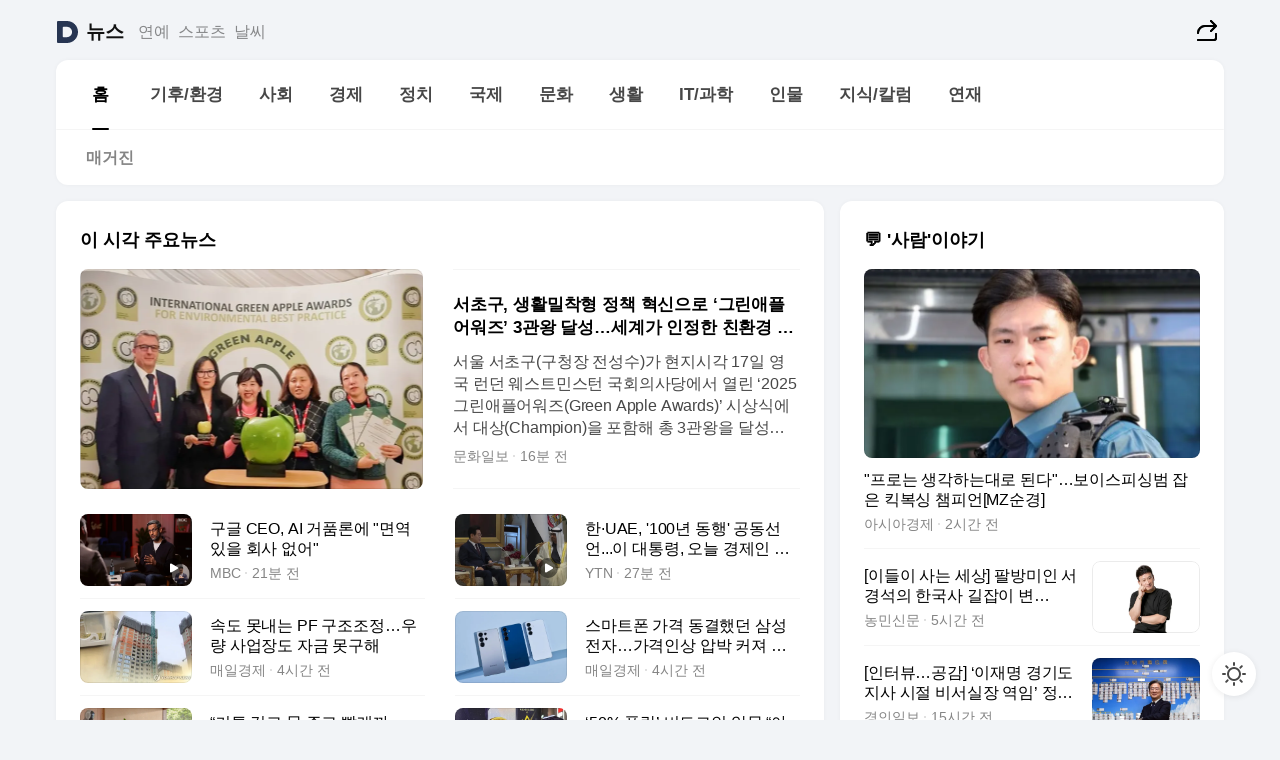

--- FILE ---
content_type: text/html
request_url: https://news.daum.net/
body_size: 99624
content:
<!DOCTYPE html>
<html lang="ko" class="pcweb">
	<head>
		<meta charset="utf-8" >
		<link rel="icon" href="https://t1.daumcdn.net/top/favicon/20241223/daum64x64.png" >
		<meta name="format-detection" content="telephone=no" >
		<meta 			name="viewport"
			content="width=device-width,initial-scale=1,minimum-scale=1,maximum-scale=1,user-scalable=no"
		>

		<script type="text/javascript" src="//t1.daumcdn.net/tiara/js/v1/tiara-1.2.0.min.js"></script>
		<script>
			function setDarkTheme(isDark) {
				document.documentElement.setAttribute('data-darktheme', isDark ? 'true' : 'false')
			}

			//TODO 다크모드
			if (window.matchMedia) {
				const storedThemeMode =
					(window.localStorage ? window.localStorage.getItem('selectedThemeMode') : null) || 'auto'

				if (storedThemeMode === 'auto') {
					const colorSchemeDark = window.matchMedia('(prefers-color-scheme: dark)')
					if (colorSchemeDark) {
						setDarkTheme(colorSchemeDark.matches)
					}
				} else {
					setDarkTheme(storedThemeMode === 'dark')
				}
			}
		</script>
		<link href="https://t1.daumcdn.net/top/tiller-pc/modoo-web/production/20251112132125/css/modoo.css" rel="stylesheet" >
		<title>다음뉴스 | 홈</title><meta property="og:title" content="다음뉴스 | 홈"> <meta property="og:description" content="다음뉴스"> <meta property="og:image" content="https://t1.daumcdn.net/liveboard/uploader/apps/modoo/bec06a577ee148b0a4baaf5aaa2bc9e2.png"> <meta name="description" content="다음뉴스"> 
	</head>
	<body id="modooRootContainer" data-sveltekit-preload-data="off" data-sveltekit-reload style="overflow-y: scroll">
		<div class="direct-link"><a href="#mainContent">본문 바로가기</a><a href="#gnbContent" id="gnbLink">메뉴 바로가기</a></div><div style="display: contents" class="pcweb" data-layout="PC">       <style>@charset "UTF-8";/*** 뉴스 섹션 ***/
#modoo .link_refresh{background-color:#fff;}
/* 레이아웃 */
#modoo .content-article .box_comp:first-of-type{margin-top:8px;}
#modoo .content-article .box_bnr_bizboard:first-of-type{margin-top:0;}
.mobile #modoo .box_bnr_bizboard + .box_grid{margin-top:-8px;}
/* header */
#modoo .head_service .logo_daum svg{fill:#273552;}
/* footer */
#modoo .doc-footer .inner_foot{margin:0;padding-top:32px;}
#modoo .doc-footer .list_foot{display:flex;flex-wrap:wrap;justify-content:center;}
#modoo .doc-footer .list_foot li{display:inline-block;position:relative;vertical-align:top;}
#modoo .doc-footer .list_foot li + li{padding-left:2px;}
#modoo .doc-footer small{padding-top:16px;}
/* 티커 */
.mobile #modoo .opt_rolling{margin-top:12px;}
/*** PC ***/
/* 레이아웃 */
.pcweb #modoo .box_grid{display:flex;}
.pcweb #modoo .grid_half{flex:1;min-width:0;}
.pcweb #modoo .grid_half + .grid_half{margin-left:16px;}
/* footer */
.pcweb #modoo .doc-footer .inner_foot{padding-top:55px;}
.pcweb #modoo .doc-footer small{padding-top:10px;}
/* 연재 - 전체페이지 */
.pcweb #modoo .content-article .box_news_series .item_newsbasic .tit_txt{display:block;display:-webkit-box;overflow:hidden;word-break:break-all;-webkit-box-orient:vertical;-webkit-line-clamp:2;max-height:2.5em;font-weight:400;font-size:1em;line-height:1.25;white-space:normal;}
.pcweb #modoo .content-article .box_news_series .item_newsbasic .wrap_thumb{width:108px;height:72px;margin-left:12px;background-size:26px 26px;}
.pcweb #modoo .content-article .box_news_series .item_newsbasic .desc_txt{display:none;}
/* 공통 이미지 */
#modoo .ico_news{display:block;overflow:hidden;font-size:1px;line-height:0;vertical-align:top;background:url(//t1.daumcdn.net/media/news/news2024/m/ico_news.svg) 0 0 no-repeat;background-size:200px 200px;color:transparent;}
/* 공통 */
#modoo .tit_news_etc{display:block;padding:20px 0 16px;font-weight:700;font-size:1.313em;line-height:1.19;border-bottom:solid 1px #000;}
#modoo .tit_list_etc{display:block;padding:10px 0 0 20px;font-weight:700;font-size:1.063em;line-height:1.29;text-indent:-20px;}
#modoo .etc_box{padding:20px 0;margin-top:20px;border-top:solid 1px rgba(0,0,0,0.04);}
#modoo .etc_box + .group_btn{justify-content:center;}
#modoo .news_etc .line_divider_4{margin-top:20px;padding-top:20px;border-top:solid 1px rgba(0,0,0,0.04);}
#modoo .news_etc .subtit_list_etc{display:block;font-weight:700;line-height:1.37;}
#modoo .news_etc .desc_box{padding-top:16px;}
#modoo .news_etc .group_btn.type_multiple{display:flex;flex-wrap:wrap;margin:-12px 0 0 -8px;}
#modoo .news_etc .group_btn.type_multiple .link_moreview{margin:12px 0 0 8px;}
#modoo .news_etc .area_etc .group_btn{text-align:left;padding-top:8px;}
#modoo .news_etc .list_box .tit_list_etc{padding-top:30px;}
#modoo .news_etc .list_etc li{position:relative;margin:8px 0 0 22px;color:rgba(0,0,0,0.72);line-height:1.37;}
#modoo .news_etc .list_etc li:before{display:block;position:absolute;top:8px;left:-13px;width:5px;height:5px;border-radius:50%;background-color:rgba(0,0,0,0.64);content:'';}
#modoo .news_etc .sublist_etc li{position:relative;margin:12px 0 0 14px;line-height:1.46;color:rgba(0,0,0,0.72);font-size:0.938em;}
#modoo .news_etc .sublist_etc li:before{display:block;position:absolute;top:8px;left:-12px;width:5px;height:5px;border-radius:50%;background-color:rgba(0,0,0,0.64);content:'';}
#modoo .news_etc .sublist_etc li + li{margin-top:20px;}
#modoo .news_etc .sublist_etc li .fc_emph{display:block;margin-top:8px;color:#4881F7;}
#modoo .news_etc .sublist_etc .tit_sublist{display:block;font-weight:400;padding-bottom:4px;}
#modoo .news_etc .etc_box .area_etc{padding-left:14px;}
#modoo .news_etc .etc_box .area_etc .desc_box{padding-top:8px;font-size:0.938em;line-height:1.46;}
#modoo .news_etc .bg_etc{display:block;overflow:hidden;max-width:none;font-size:0;line-height:0;text-indent:-9999px;background-repeat:no-repeat;margin:0 auto;}
#modoo .news_etc .bg_etc.list_process1{height:590px;background-image:url(//t1.daumcdn.net/media/news/news2024/m/img_list_process1.png);background-size:320px 590px;}
#modoo .news_etc .bg_etc.list_process2{height:734px;background-image:url(//t1.daumcdn.net/media/news/news2024/m/img_list_process2.png);background-size:320px 734px;}
#modoo .news_etc .bg_etc.list_process3{height:553px;background-image:url(//t1.daumcdn.net/media/news/news2024/m/img_list_process3.png);background-size:320px 553px;}
#modoo .news_etc .process_pc{display:none;}
#modoo .news_etc .m_hide{display:none;}
/* box_etc_edit */
#modoo .box_etc_edit .etc_box{border-bottom:solid 1px rgba(0,0,0,0.04);}
#modoo .box_etc_edit .etc_box .desc_box{padding-top:0;}
/* box_etc_newscenter24 */
#modoo .box_etc_newscenter24 .etc_box .desc_box{padding-top:12px;line-height:1.37;color:rgba(0,0,0,0.72);}
#modoo .ico_time{width:22px;height:22px;}
#modoo .ico_call{width:22px;height:22px;background-position:-30px 0;}
#modoo .ico_fax{width:22px;height:22px;background-position:-60px 0;}
#modoo .group_service{display:flex;flex-wrap:wrap;padding-top:4px;margin-left:-12px;}
#modoo .group_service .item_service{display:inline-flex;align-items:center;justify-content:flex-start;margin:12px 0 0 12px;background-color:#F2F4F7;border-radius:8px;padding:13px 18px;font-size:0.938em;font-weight:700;line-height:1.46;}
#modoo .group_service .item_service .ico_news{margin-right:8px;}
#modoo .box_etc_newscenter24 .list_box .tit_list_etc:first-child{padding-top:0;}
#modoo .box_etc_newscenter24 .etc_box{padding-bottom:0;}
#modoo .box_etc_newscenter24 .line_divider_4 + .sublist_etc li:first-child{margin-top:0;}
/* PC */
.pcweb #modoo .tit_news_etc{padding:30px 0 21px;}
.pcweb #modoo .line_divider_4{padding-top:30px;margin-top:30px;}
.pcweb #modoo .box_etc_edit,.pcweb #modoo .box_etc_newscenter24{padding-top:0;}
.pcweb #modoo .news_etc .m_hide{display:block;}
.pcweb #modoo .news_etc .pc_hide{display:none;}
.pcweb #modoo .news_etc .tit_news_etc{padding:30px 0 19px;}
.pcweb #modoo .news_etc .desc_box{padding-top:30px;}
.pcweb #modoo .news_etc .list_etc{margin-top:10px;}
.pcweb #modoo .news_etc .list_etc li{margin-top:6px;}
.pcweb #modoo .etc_box{margin-top:30px;padding:0;border-bottom:none;}
.pcweb #modoo .news_etc .group_btn{text-align:left;padding-top:16px;}
.pcweb #modoo .news_etc .group_btn.type_multiple{padding-top:16px;margin:0 0 0 -12px;}
.pcweb #modoo .news_etc .group_btn.type_multiple .link_moreview{margin:0 0 0 12px;}
.pcweb #modoo .group_service .item_service{margin:24px 0 0 12px;}
.pcweb #modoo .box_etc_newscenter24 .list_box .tit_list_etc:first-child{padding-top:30px;}
.pcweb #modoo .box_etc_newscenter24 .etc_box .desc_box{padding-top:16px;}
.pcweb #modoo .box_etc_newscenter24 .list_box .tit_list_etc{padding-top:0;}
.pcweb #modoo .news_etc .sublist_etc li{margin-top:30px;}
.pcweb #modoo .news_etc .area_etc .group_btn{padding-top:16px;}
.pcweb #modoo .news_etc .process_m{display:none;}
.pcweb #modoo .news_etc .process_pc{display:block;}
.pcweb #modoo .news_etc .bg_etc{max-width:none;margin-top:24px;}
.pcweb #modoo .news_etc .bg_etc.list_process1{height:658px;background-image:url(//t1.daumcdn.net/media/news/news2024/pc/img_list_process1_pc.png);background-size:753px 658px;}
.pcweb #modoo .news_etc .bg_etc.list_process3{height:320px;background-image:url(//t1.daumcdn.net/media/news/news2024/pc/img_list_process3_pc.png);background-size:735px auto;}
/* 포인트 컬러 */
:root[data-darktheme=true] #modoo .ico_news{background-image:url(//t1.daumcdn.net/media/news/news2024/m/ico_news_dark.svg);}
:root[data-darktheme=true] #modoo .link_refresh{background-color:#1C1E21;}
:root[data-darktheme=true] #modoo .doc-footer .list_foot .btn_foot,:root[data-darktheme=true] #modoo .doc-footer .list_foot #daumMinidaum a{color:rgba(255,255,255,0.72);}
:root[data-darktheme=true] #modoo .doc-footer .info_policy .link_policy{color:rgba(255,255,255,0.48);}
:root[data-darktheme=true] #modoo .doc-footer .info_service{color:rgba(255,255,255,0.48);}
:root[data-darktheme=true] #modoo .tit_news_etc{border-color:#fff;}
:root[data-darktheme=true] #modoo .etc_box,:root[data-darktheme=true] #modoo .news_etc .line_divider_4{border-color:rgba(255,255,255,0.04);}
:root[data-darktheme=true] #modoo .group_box{border-color:rgba(255,255,255,0.08);}
:root[data-darktheme=true] #modoo .group_etc .list_etc li{color:rgba(255,255,255,0.72);}
:root[data-darktheme=true] #modoo .group_etc .list_etc li:before{background-color:rgba(255,255,255,0.72);}
:root[data-darktheme=true] #modoo .group_etc .sublist_etc li{color:rgba(255,255,255,0.72);}
:root[data-darktheme=true] #modoo .group_etc .sublist_etc li:before{background-color:rgba(255,255,255,0.72);}
:root[data-darktheme=true] #modoo .group_service .item_service{background-color:#2C2E33;color:#FFF;}
:root[data-darktheme=true] #modoo .news_etc .sublist_etc li{color:rgba(255,255,255,0.72);}
:root[data-darktheme=true] #modoo .news_etc .sublist_etc li:before{background-color:rgba(255,255,255,0.64);}
:root[data-darktheme=true] #modoo .news_etc .list_etc li{color:rgba(255,255,255,0.72);}
:root[data-darktheme=true] #modoo .news_etc .list_etc li:before{background-color:rgba(255,255,255,0.64);}
:root[data-darktheme=true] #modoo .box_etc_edit .etc_box{border-color:rgba(255,255,255,0.04);}
:root[data-darktheme=true] #modoo .box_etc_newscenter24 .group_box .txt_box{color:#fff;}
:root[data-darktheme=true] #modoo .box_etc_newscenter24 .etc_box .desc_box{color:rgba(255,255,255,0.72);}
:root[data-darktheme=true] #modoo .group_etc .sublist_etc li .fc_emph{color:#78A5FF;}
:root[data-darktheme=true] #modoo .head_service .logo_daum svg{fill:#fff;}</style> <div id="modoo" class="container-doc news-doc">    <header class="doc-header section_header"> <div class="head_service" data-tiara-layer="header"><div class="inner_service"><h1 class="doc-title"><a href="https://daum.net" class="logo_daum" data-tiara-layer="logo" aria-label="Daum" data-svelte-h="svelte-nb8sod"><svg focusable="false" aria-hidden="true" width="24" height="24" viewBox="0 0 24 24" xmlns="http://www.w3.org/2000/svg"><path d="M12 6.36C15.1152 6.36 17.6352 9.072 17.5152 12.2136C17.4024 15.2016 14.8536 17.64 11.8632 17.64H7.91762C7.65362 17.64 7.43762 17.424 7.43762 17.16V6.84C7.43762 6.576 7.65362 6.36 7.91762 6.36H11.9976M12 0H2.40002C1.60562 0 0.960022 0.6456 0.960022 1.44V22.56C0.960022 23.3544 1.60562 24 2.40002 24H12C18.6264 24 24 18.6264 24 12C24 5.3736 18.6264 0 12 0Z"></path></svg></a> <a href="https://news.daum.net" class="logo_service" data-tiara-layer="service">뉴스</a></h1> <div class="doc-relate"><strong class="screen_out" data-svelte-h="svelte-177cra8">관련 서비스</strong> <ul class="list_relate"> <li><a href="https://entertain.daum.net" class="link_service">연예</a> </li> <li><a href="https://sports.daum.net" class="link_service">스포츠</a> </li> <li><a href="https://weather.daum.net" class="link_service">날씨</a> </li></ul></div> <div class="util_header"><div class="util_share"><button type="button" id="rSocialShareButton" class="link_share" data-tiara-layer="share" data-svelte-h="svelte-1g1zbsh"><span class="ico_modoo ico_share">공유하기</span></button></div></div></div></div>  <div id="371ff85c-9d67-406b-865c-aa306d55baec" class="head_section"><nav id="gnbContent" class="section-gnb"><div class="inner_gnb"><h2 class="screen_out" data-svelte-h="svelte-1d9x8yw">메인메뉴</h2> <div class="wrap_gnb"><div class="list_gnb" data-tiara-layer="gnb"> <div class="flicking-viewport  "><div class="flicking-camera"><div data-key="9bed25ef-32b7-41ce-af0f-920173ce86f2" class="flicking-panel" style="order: 9007199254740991"><a href="/news/home" class="link_gnb" role="menuitem" aria-current="page" data-tiara-layer="gnb1"> <span class="txt_gnb">홈</span></a> </div><div data-key="115a8b84-3454-4d06-8080-dfda8359d4f1" class="flicking-panel" style="order: 9007199254740991"><a href="/news/climate" class="link_gnb" role="menuitem" data-tiara-layer="gnb2"> <span class="txt_gnb">기후/환경</span></a> </div><div data-key="f22fec77-2a4e-4182-ab7f-685b70cf1af9" class="flicking-panel" style="order: 9007199254740991"><a href="/news/society" class="link_gnb" role="menuitem" data-tiara-layer="gnb3"> <span class="txt_gnb">사회</span></a> </div><div data-key="9607ab11-5d2f-4b91-9adc-c3a69a206b3c" class="flicking-panel" style="order: 9007199254740991"><a href="/news/economy" class="link_gnb" role="menuitem" data-tiara-layer="gnb4"> <span class="txt_gnb">경제</span></a> </div><div data-key="bd329851-f974-4d61-b76c-f95c15f93bba" class="flicking-panel" style="order: 9007199254740991"><a href="/news/politics" class="link_gnb" role="menuitem" data-tiara-layer="gnb5"> <span class="txt_gnb">정치</span></a> </div><div data-key="85e40bf6-5176-44c0-92b9-83d7b64bbe2d" class="flicking-panel" style="order: 9007199254740991"><a href="/news/world" class="link_gnb" role="menuitem" data-tiara-layer="gnb6"> <span class="txt_gnb">국제</span></a> </div><div data-key="d14d9cb3-5efe-4bb2-ad18-13863b37fac2" class="flicking-panel" style="order: 9007199254740991"><a href="/news/culture" class="link_gnb" role="menuitem" data-tiara-layer="gnb7"> <span class="txt_gnb">문화</span></a> </div><div data-key="131312c4-d21a-4d40-aa81-0286c773a9cb" class="flicking-panel" style="order: 9007199254740991"><a href="/news/life" class="link_gnb" role="menuitem" data-tiara-layer="gnb8"> <span class="txt_gnb">생활</span></a> </div><div data-key="66c72342-c639-4743-bb09-f5cf77cb3000" class="flicking-panel" style="order: 9007199254740991"><a href="/news/tech" class="link_gnb" role="menuitem" data-tiara-layer="gnb9"> <span class="txt_gnb">IT/과학</span></a> </div><div data-key="c880f5cf-1422-4d0e-b144-d7ebd659c98e" class="flicking-panel" style="order: 9007199254740991"><a href="/news/people" class="link_gnb" role="menuitem" data-tiara-layer="gnb10"> <span class="txt_gnb">인물</span></a> </div><div data-key="7e095045-b306-4f40-a91e-3d8305ee5d45" class="flicking-panel" style="order: 9007199254740991"><a href="/news/understanding" class="link_gnb" role="menuitem" data-tiara-layer="gnb11"> <span class="txt_gnb">지식/칼럼</span></a> </div><div data-key="9283b352-60fc-4a83-b42a-e80a1d0cac1b" class="flicking-panel" style="order: 9007199254740991"><a href="/news/series" class="link_gnb" role="menuitem" data-tiara-layer="gnb12"> <span class="txt_gnb">연재</span></a> </div></div>  </div> </div></div> </div></nav>   <div class="section-lnb"><div class="inner_lnb"><strong class="screen_out">홈 하위메뉴</strong> <div class="list_lnb" data-tiara-layer="lnb"> <div class="flicking-viewport  "><div class="flicking-camera"><div data-key="b2d2019e-93ae-4dae-9862-8d82550d2894" class="flicking-panel" style="order: 9007199254740991"><a href="#none" class="link_lnb" role="menuitem" aria-current="page" style="" data-tiara-layer="lnb0"> <span class="txt_lnb undefined">홈</span></a> </div><div data-key="140e3c5d-1ce3-4674-8140-3f28ea013512" class="flicking-panel" style="order: 9007199254740991"><a href="#none" class="link_lnb" role="menuitem" style="" data-tiara-layer="lnb1"> <span class="txt_lnb null">매거진</span></a> </div></div>  </div> </div></div></div></div> </header> <hr class="hide"> <div id="mainContent" class="main-content"><article class="content-article"><div class="inner_cont "> <div class="box_comp box_news_headline2" id="58d84141-b8dd-413c-9500-447b39ec29b9" data-tiara-layer="news-basic_B" data-tiara-custom="componentId=58d84141-b8dd-413c-9500-447b39ec29b9&amp;componentTitle=이 시각 주요뉴스&amp;componentClusterTitles=[종합순] 쿼터"><div class="box_tit"> <strong class="tit_box"><span class="txt_box"> 이 시각 주요뉴스</span> </strong>   </div> <ul class="list_newsheadline2"> <li><a class="item_newsheadline2" data-tiara-layer="news" data-tiara-ordnum="1" href="https://v.daum.net/v/20251119095146684" target="_self" data-title="%EC%84%9C%EC%B4%88%EA%B5%AC%2C%20%EC%83%9D%ED%99%9C%EB%B0%80%EC%B0%A9%ED%98%95%20%EC%A0%95%EC%B1%85%20%ED%98%81%EC%8B%A0%EC%9C%BC%EB%A1%9C%20%E2%80%98%EA%B7%B8%EB%A6%B0%EC%95%A0%ED%94%8C%EC%96%B4%EC%9B%8C%EC%A6%88%E2%80%99%203%EA%B4%80%EC%99%95%20%EB%8B%AC%EC%84%B1%E2%80%A6%EC%84%B8%EA%B3%84%EA%B0%80%20%EC%9D%B8%EC%A0%95%ED%95%9C%20%EC%B9%9C%ED%99%98%EA%B2%BD%20%EB%8F%84%EC%8B%9C%EB%A1%9C%20%EC%9A%B0%EB%9A%9D!" rel=""><div class="wrap_thumb"> <picture>  <source srcset="//img1.daumcdn.net/thumb/S686x440a.q80.fwebp/?fname=https%3A%2F%2Ft1.daumcdn.net%2Fnews%2F202511%2F19%2Fmunhwa%2F20251119095148123gvio.jpg&amp;scode=media" type="image/webp">  <source srcset="//img1.daumcdn.net/thumb/S686x440a.q80/?fname=https%3A%2F%2Ft1.daumcdn.net%2Fnews%2F202511%2F19%2Fmunhwa%2F20251119095148123gvio.jpg&amp;scode=media">  <img alt="" referrerpolicy="no-referrer" class="img_g"></picture></div> <div class="cont_thumb"><strong class="tit_txt">서초구, 생활밀착형 정책 혁신으로 ‘그린애플어워즈’ 3관왕 달성…세계가 인정한 친환경 도시로 우뚝!</strong> <p class="desc_txt">서울 서초구(구청장 전성수)가 현지시각 17일 영국 런던 웨스트민스턴 국회의사당에서 열린 ‘2025 그린애플어워즈(Green Apple Awards)’ 시상식에서 대상(Champion)을 포함해 총 3관왕을 달성했다고 19일 밝혔다. ‘그린애플어워즈(Green Apple Awards)’는 영국의 친환경 비영리단체 ‘더 그린 오가니제이션(The Gre</p> <span class="info_txt"><span class="con_txt"><span class="txt_info">문화일보</span> <span class="txt_info">16분 전</span></span> </span></div>  </a> </li> <li><a class="item_newsheadline2" data-tiara-layer="news" data-tiara-ordnum="2" href="https://v.daum.net/v/20251119094615429" target="_self" data-title="%EA%B5%AC%EA%B8%80%20CEO%2C%20AI%20%EA%B1%B0%ED%92%88%EB%A1%A0%EC%97%90%20%22%EB%A9%B4%EC%97%AD%20%EC%9E%88%EC%9D%84%20%ED%9A%8C%EC%82%AC%20%EC%97%86%EC%96%B4%22" rel=""><div class="wrap_thumb"><span class="ico_modoo  ico_vod3" data-svelte-h="svelte-1jcdy8h">동영상</span> <picture>  <source srcset="//img1.daumcdn.net/thumb/S686x440a.q80.fwebp/?fname=https%3A%2F%2Ft1.daumcdn.net%2Fnews%2F202511%2F19%2Fimbc%2F20251119094616003cigc.jpg&amp;scode=media" type="image/webp">  <source srcset="//img1.daumcdn.net/thumb/S686x440a.q80/?fname=https%3A%2F%2Ft1.daumcdn.net%2Fnews%2F202511%2F19%2Fimbc%2F20251119094616003cigc.jpg&amp;scode=media">  <img alt="" referrerpolicy="no-referrer" class="img_g"></picture></div> <div class="cont_thumb"><strong class="tit_txt">구글 CEO, AI 거품론에 "면역 있을 회사 없어"</strong>  <span class="info_txt"><span class="con_txt"><span class="txt_info">MBC</span> <span class="txt_info">21분 전</span></span> </span></div>  </a> </li> <li><a class="item_newsheadline2" data-tiara-layer="news" data-tiara-ordnum="3" href="https://v.daum.net/v/20251119094026135" target="_self" data-title="%ED%95%9C%C2%B7UAE%2C%20'100%EB%85%84%20%EB%8F%99%ED%96%89'%20%EA%B3%B5%EB%8F%99%EC%84%A0%EC%96%B8...%EC%9D%B4%20%EB%8C%80%ED%86%B5%EB%A0%B9%2C%20%EC%98%A4%EB%8A%98%20%EA%B2%BD%EC%A0%9C%EC%9D%B8%20%ED%96%89%EC%82%AC%20%EC%B0%B8%EC%84%9D" rel=""><div class="wrap_thumb"><span class="ico_modoo  ico_vod3" data-svelte-h="svelte-1jcdy8h">동영상</span> <picture>  <source srcset="//img1.daumcdn.net/thumb/S686x440a.q80.fwebp/?fname=https%3A%2F%2Ft1.daumcdn.net%2Fnews%2F202511%2F19%2FYTN%2F20251119094027660eqhb.jpg&amp;scode=media" type="image/webp">  <source srcset="//img1.daumcdn.net/thumb/S686x440a.q80/?fname=https%3A%2F%2Ft1.daumcdn.net%2Fnews%2F202511%2F19%2FYTN%2F20251119094027660eqhb.jpg&amp;scode=media">  <img alt="" referrerpolicy="no-referrer" class="img_g"></picture></div> <div class="cont_thumb"><strong class="tit_txt">한·UAE, '100년 동행' 공동선언...이 대통령, 오늘 경제인 행사 참석</strong>  <span class="info_txt"><span class="con_txt"><span class="txt_info">YTN</span> <span class="txt_info">27분 전</span></span> </span></div>  </a> </li> <li><a class="item_newsheadline2" data-tiara-layer="news" data-tiara-ordnum="4" href="https://v.daum.net/v/20251119060608164" target="_self" data-title="%EC%86%8D%EB%8F%84%20%EB%AA%BB%EB%82%B4%EB%8A%94%20PF%20%EA%B5%AC%EC%A1%B0%EC%A1%B0%EC%A0%95%E2%80%A6%EC%9A%B0%EB%9F%89%20%EC%82%AC%EC%97%85%EC%9E%A5%EB%8F%84%20%EC%9E%90%EA%B8%88%20%EB%AA%BB%EA%B5%AC%ED%95%B4" rel=""><div class="wrap_thumb"> <picture>  <source srcset="//img1.daumcdn.net/thumb/S686x440a.q80.fwebp/?fname=https%3A%2F%2Ft1.daumcdn.net%2Fnews%2F202511%2F19%2Fmk%2F20251119060609258wive.png&amp;scode=media" type="image/webp">  <source srcset="//img1.daumcdn.net/thumb/S686x440a.q80/?fname=https%3A%2F%2Ft1.daumcdn.net%2Fnews%2F202511%2F19%2Fmk%2F20251119060609258wive.png&amp;scode=media">  <img alt="" referrerpolicy="no-referrer" class="img_g"></picture></div> <div class="cont_thumb"><strong class="tit_txt">속도 못내는 PF 구조조정…우량 사업장도 자금 못구해</strong>  <span class="info_txt"><span class="con_txt"><span class="txt_info">매일경제</span> <span class="txt_info">4시간 전</span></span> </span></div>  </a> </li> <li><a class="item_newsheadline2" data-tiara-layer="news" data-tiara-ordnum="5" href="https://v.daum.net/v/20251119060603162" target="_self" data-title="%EC%8A%A4%EB%A7%88%ED%8A%B8%ED%8F%B0%20%EA%B0%80%EA%B2%A9%20%EB%8F%99%EA%B2%B0%ED%96%88%EB%8D%98%20%EC%82%BC%EC%84%B1%EC%A0%84%EC%9E%90%E2%80%A6%EA%B0%80%EA%B2%A9%EC%9D%B8%EC%83%81%20%EC%95%95%EB%B0%95%20%EC%BB%A4%EC%A0%B8%20%EA%B3%A0%EC%8B%AC" rel=""><div class="wrap_thumb"> <picture>  <source srcset="//img1.daumcdn.net/thumb/S686x440a.q80.fwebp/?fname=https%3A%2F%2Ft1.daumcdn.net%2Fnews%2F202511%2F19%2Fmk%2F20251119060605096bnyc.jpg&amp;scode=media" type="image/webp">  <source srcset="//img1.daumcdn.net/thumb/S686x440a.q80/?fname=https%3A%2F%2Ft1.daumcdn.net%2Fnews%2F202511%2F19%2Fmk%2F20251119060605096bnyc.jpg&amp;scode=media">  <img alt="" referrerpolicy="no-referrer" class="img_g"></picture></div> <div class="cont_thumb"><strong class="tit_txt">스마트폰 가격 동결했던 삼성전자…가격인상 압박 커져 고심</strong>  <span class="info_txt"><span class="con_txt"><span class="txt_info">매일경제</span> <span class="txt_info">4시간 전</span></span> </span></div>  </a> </li> <li><a class="item_newsheadline2" data-tiara-layer="news" data-tiara-ordnum="6" href="https://v.daum.net/v/20251119060243026" target="_self" data-title="%E2%80%9C%EC%BB%A4%ED%8A%BC%20%EA%B1%B7%EA%B3%A0%20%EB%AC%BC%20%EC%A3%BC%EA%B3%A0%20%EB%B9%A8%EB%9E%98%EA%B9%8C%EC%A7%80%E2%80%9D%E2%80%A6%E7%BE%8E%C2%B7%E4%B8%AD%2C%20%E2%80%98%EA%B0%80%EC%82%AC%20%EB%A1%9C%EB%B4%87%E2%80%99%20%ED%98%84%EC%8B%A4%EB%A1%9C%2C%20%ED%95%9C%EA%B5%AD%EC%9D%80%3F" rel=""><div class="wrap_thumb"> <picture>  <source srcset="//img1.daumcdn.net/thumb/S686x440a.q80.fwebp/?fname=https%3A%2F%2Ft1.daumcdn.net%2Fnews%2F202511%2F19%2Fkukinews%2F20251119060244682rbaw.png&amp;scode=media" type="image/webp">  <source srcset="//img1.daumcdn.net/thumb/S686x440a.q80/?fname=https%3A%2F%2Ft1.daumcdn.net%2Fnews%2F202511%2F19%2Fkukinews%2F20251119060244682rbaw.png&amp;scode=media">  <img alt="" referrerpolicy="no-referrer" class="img_g"></picture></div> <div class="cont_thumb"><strong class="tit_txt">“커튼 걷고 물 주고 빨래까지”…美·中, ‘가사 로봇’ 현실로, 한국은?</strong>  <span class="info_txt"><span class="con_txt"><span class="txt_info">쿠키뉴스</span> <span class="txt_info">4시간 전</span></span> </span></div>  </a> </li> <li><a class="item_newsheadline2" data-tiara-layer="news" data-tiara-ordnum="7" href="https://v.daum.net/v/20251119054047693" target="_self" data-title="%E2%80%9850%25%20%ED%8F%AD%EB%9D%BD%E2%80%99%20%EB%B9%84%ED%8A%B8%EC%BD%94%EC%9D%B8%20%EC%95%85%EB%AA%BD%20%E2%80%9C%EC%95%84%EC%A7%81%20%EB%B0%94%EB%8B%A5%EC%9D%B4%20%EC%95%88%20%EB%B3%B4%EC%9D%B8%EB%8B%A4%E2%80%9D" rel=""><div class="wrap_thumb"> <picture>  <source srcset="//img1.daumcdn.net/thumb/S686x440a.q80.fwebp/?fname=https%3A%2F%2Ft1.daumcdn.net%2Fnews%2F202511%2F19%2Fmunhwa%2F20251119054049835ykzj.jpg&amp;scode=media" type="image/webp">  <source srcset="//img1.daumcdn.net/thumb/S686x440a.q80/?fname=https%3A%2F%2Ft1.daumcdn.net%2Fnews%2F202511%2F19%2Fmunhwa%2F20251119054049835ykzj.jpg&amp;scode=media">  <img alt="" referrerpolicy="no-referrer" class="img_g"></picture></div> <div class="cont_thumb"><strong class="tit_txt">‘50% 폭락’ 비트코인 악몽 “아직 바닥이 안 보인다”</strong>  <span class="info_txt"><span class="con_txt"><span class="txt_info">문화일보</span> <span class="txt_info">4시간 전</span></span> </span></div>  </a> </li> <li><a class="item_newsheadline2" data-tiara-layer="news" data-tiara-ordnum="8" href="https://v.daum.net/v/20251118230428345" target="_self" data-title="%ED%8F%BC%ED%8E%98%EC%9D%B4%EC%98%A4%20%22%E9%9F%93%ED%95%B5%EC%9E%A0%20%EC%B6%94%EC%A7%84%20%EB%86%80%EB%9E%8D%EA%B3%A0%20%EA%B3%A0%EB%AC%B4%EC%A0%81%E2%80%A6%ED%95%9C%EB%AF%B8%20'%EB%93%80%EC%96%BC%ED%82%A4'%20%EA%B3%B5%EC%A1%B0%20%EA%B0%80%EB%8A%A5%22(%EC%A2%85%ED%95%A9)" rel=""><div class="wrap_thumb"> <picture>  <source srcset="//img1.daumcdn.net/thumb/S686x440a.q80.fwebp/?fname=https%3A%2F%2Ft1.daumcdn.net%2Fnews%2F202511%2F18%2FNEWS1%2F20251118230428767btvb.jpg&amp;scode=media" type="image/webp">  <source srcset="//img1.daumcdn.net/thumb/S686x440a.q80/?fname=https%3A%2F%2Ft1.daumcdn.net%2Fnews%2F202511%2F18%2FNEWS1%2F20251118230428767btvb.jpg&amp;scode=media">  <img alt="" referrerpolicy="no-referrer" class="img_g"></picture></div> <div class="cont_thumb"><strong class="tit_txt">폼페이오 "韓핵잠 추진 놀랍고 고무적…한미 '듀얼키' 공조 가능"(종합)</strong>  <span class="info_txt"><span class="con_txt"><span class="txt_info">뉴스1</span> <span class="txt_info">11시간 전</span></span> </span></div>  </a> </li> <li><a class="item_newsheadline2" data-tiara-layer="news" data-tiara-ordnum="9" href="https://v.daum.net/v/20251118203449823" target="_self" data-title="%E2%80%98%EB%A1%A0%EC%8A%A4%ED%83%80%204000%EC%96%B5%20%EB%B0%B0%EC%83%81%E2%80%99%203%EB%85%84%EB%A7%8C%20%EC%A0%84%EB%B6%80%20%EC%B7%A8%EC%86%8C%E2%80%A6%EC%86%8C%EC%86%A1%EB%B9%84%EC%9A%A9%2073%EC%96%B5%EB%8F%84%20%EB%B0%9B%EB%8A%94%EB%8B%A4" rel=""><div class="wrap_thumb"><span class="ico_modoo  ico_vod3" data-svelte-h="svelte-1jcdy8h">동영상</span> <picture>  <source srcset="//img1.daumcdn.net/thumb/S686x440a.q80.fwebp/?fname=https%3A%2F%2Ft1.daumcdn.net%2Fnews%2F202511%2F19%2Fjoongang%2F20251119093548394lhzu.jpg&amp;scode=media" type="image/webp">  <source srcset="//img1.daumcdn.net/thumb/S686x440a.q80/?fname=https%3A%2F%2Ft1.daumcdn.net%2Fnews%2F202511%2F19%2Fjoongang%2F20251119093548394lhzu.jpg&amp;scode=media">  <img alt="" referrerpolicy="no-referrer" class="img_g"></picture></div> <div class="cont_thumb"><strong class="tit_txt">‘론스타 4000억 배상’ 3년만 전부 취소…소송비용 73억도 받는다</strong>  <span class="info_txt"><span class="con_txt"><span class="txt_info">중앙일보</span> <span class="txt_info">14시간 전</span></span> </span></div>  </a> </li></ul> <div class="group_btn"><a href="#none" class="link_refresh" data-tiara-layer="refresh" data-tiara-ordnum="1"><span class="ico_modoo ico_refresh"></span>새로운<span class="emph_txt">뉴스</span> </a> <div aria-live="polite" class="screen_out"></div></div> <div aria-live="polite" class="screen_out"></div></div>  <div class="box_comp box_bnr_ad3"><div class="item_ad"><ins style="vertical-align:top" class="kakao_ad_area" data-ad-unit="DAN-mmSWWDWHey1VmpXQ" data-ad-width="100%" data-ad-onfail="onAdFailDAN-mmSWWDWHey1VmpXQ"></ins></div></div>  <div class="box_comp box_news_basic" id="e23739a4-8195-4c84-a4a4-d6a1e9e2e661" data-tiara-layer="news-basic" data-tiara-custom="componentId=e23739a4-8195-4c84-a4a4-d6a1e9e2e661&amp;componentTitle=오늘의 연재&amp;componentClusterTitles=과학이야기,오비추어리,경제정책,마주앉아 인터뷰,함께, 동물,에세이,음식이야기,여론조사,미디어,환경"><div class="box_tit"> <strong class="tit_box"><span class="txt_box"> 오늘의 연재</span> </strong>   </div> <div class="tabg_wrap"><div class="tab_g" role="tablist"> <div class="flicking-viewport  "><div class="flicking-camera"><div data-key="b010bc0e-a1d0-4be3-bd18-2b93eaaa412d" class="flicking-panel" style="order: 9007199254740991"><div class="item_tab" role="presentation"><a draggable="false" href="#" role="tab" aria-selected="true" aria-disabled="false" class="link_tab" data-tiara-layer="tab" data-tiara-ordnum="1">과학이야기 </a></div> </div><div data-key="5ae34e4d-03a9-4504-b39a-4fd4e337904e" class="flicking-panel" style="order: 9007199254740991"><div class="item_tab" role="presentation"><a draggable="false" href="#" role="tab" aria-selected="false" aria-disabled="false" class="link_tab" data-tiara-layer="tab" data-tiara-ordnum="2">오비추어리 </a></div> </div><div data-key="6ab55bf9-b635-48db-948d-dad7457efb3e" class="flicking-panel" style="order: 9007199254740991"><div class="item_tab" role="presentation"><a draggable="false" href="#" role="tab" aria-selected="false" aria-disabled="false" class="link_tab" data-tiara-layer="tab" data-tiara-ordnum="3">경제정책 </a></div> </div><div data-key="eee1aeaa-7309-4c08-95e3-6b6b86eb25dc" class="flicking-panel" style="order: 9007199254740991"><div class="item_tab" role="presentation"><a draggable="false" href="#" role="tab" aria-selected="false" aria-disabled="false" class="link_tab" data-tiara-layer="tab" data-tiara-ordnum="4">마주앉아 인터뷰 </a></div> </div><div data-key="2a4d6252-be64-45c5-bc46-f59bf7949f77" class="flicking-panel" style="order: 9007199254740991"><div class="item_tab" role="presentation"><a draggable="false" href="#" role="tab" aria-selected="false" aria-disabled="false" class="link_tab" data-tiara-layer="tab" data-tiara-ordnum="5">함께, 동물 </a></div> </div><div data-key="b975564f-6a30-4c8e-b4c6-cf0466f3a558" class="flicking-panel" style="order: 9007199254740991"><div class="item_tab" role="presentation"><a draggable="false" href="#" role="tab" aria-selected="false" aria-disabled="false" class="link_tab" data-tiara-layer="tab" data-tiara-ordnum="6">에세이 </a></div> </div><div data-key="e95a9a05-68a6-4d5f-9908-91bb949720ed" class="flicking-panel" style="order: 9007199254740991"><div class="item_tab" role="presentation"><a draggable="false" href="#" role="tab" aria-selected="false" aria-disabled="false" class="link_tab" data-tiara-layer="tab" data-tiara-ordnum="7">음식이야기 </a></div> </div><div data-key="de68c2d8-03e0-42bd-bcc8-20066954fb52" class="flicking-panel" style="order: 9007199254740991"><div class="item_tab" role="presentation"><a draggable="false" href="#" role="tab" aria-selected="false" aria-disabled="false" class="link_tab" data-tiara-layer="tab" data-tiara-ordnum="8">여론조사 </a></div> </div><div data-key="c13c58f2-a51e-42b2-8977-85f5cda62cde" class="flicking-panel" style="order: 9007199254740991"><div class="item_tab" role="presentation"><a draggable="false" href="#" role="tab" aria-selected="false" aria-disabled="false" class="link_tab" data-tiara-layer="tab" data-tiara-ordnum="9">미디어 </a></div> </div><div data-key="170fd530-3686-4147-9d76-c1a46720ce5b" class="flicking-panel" style="order: 9007199254740991"><div class="item_tab" role="presentation"><a draggable="false" href="#" role="tab" aria-selected="false" aria-disabled="false" class="link_tab" data-tiara-layer="tab" data-tiara-ordnum="10">환경 </a></div> </div></div>  </div></div>  </div>  <ul class="list_newsbasic"> <li><a class="item_newsbasic" data-tiara-layer="news" data-tiara-ordnum="1" href="https://v.daum.net/v/20251119093614926" target="_self" data-title="%E2%80%98%EC%8B%9D%ED%83%81%20%EA%B6%8C%EB%A0%A5%E2%80%99%20%EC%B4%88%EA%B0%80%EA%B3%B5%EC%8B%9D%ED%92%88%E2%80%A6%E2%80%9C%EB%8B%B4%EB%B0%B0%EC%B2%98%EB%9F%BC%20%EB%A7%9E%EC%84%9C%EC%95%BC%20%ED%95%A0%20%EB%95%8C%E2%80%9D" rel=""><div class="wrap_thumb"><picture>  <source srcset="//img1.daumcdn.net/thumb/S324x208a.q80.fwebp/?fname=https%3A%2F%2Ft1.daumcdn.net%2Fnews%2F202511%2F19%2Fhani%2F20251119094623929wgjj.jpg&amp;scode=media" type="image/webp">  <source srcset="//img1.daumcdn.net/thumb/S324x208a.q80/?fname=https%3A%2F%2Ft1.daumcdn.net%2Fnews%2F202511%2F19%2Fhani%2F20251119094623929wgjj.jpg&amp;scode=media">  <img alt="" referrerpolicy="no-referrer" class="img_g"></picture>  </div> <div class="cont_thumb"><strong class="tit_txt">‘식탁 권력’ 초가공식품…“담배처럼 맞서야 할 때”</strong> <p class="desc_txt">초가공식품(UPF)이란 이름은 2009년 브라질의 카를로스 몬테이로 박사(영양보건학)가 식품 가공 정도를 기준으로 만든 식품분류체계(NOVA)에서 처음 등장했다. 그는 이를 기준으로 식품을 비가공식품, 가공식재료, 가공식품, 초가공식품(UPF) 네 가지로 나눴다. 초가공식품은 가공 정도가 가장 심한 식품이다. 통곡물을 포함한 자연식재료 함량이 낮거나 전혀</p> <span class="info_txt"><span class="con_txt"> <span class="txt_info">한겨레</span> <span class="txt_info">31분 전</span></span> </span></div>  </a> </li> <li><a class="item_newsbasic" data-tiara-layer="news" data-tiara-ordnum="2" href="https://v.daum.net/v/20251118180053896" target="_self" data-title="%5BK%EA%B3%BC%ED%95%99%EC%9E%90%20%EC%97%B4%EC%A0%84%5D%205.%20%EC%95%88%EA%B5%90%ED%95%9C%20%EB%B0%95%EC%82%AC%20-%20%EB%B9%9B%EC%9C%BC%EB%A1%9C%20%EC%83%9D%EB%AA%85%EA%B3%BC%20%EC%A7%88%EB%B3%91%EC%9D%84%20%EB%B0%9D%ED%9E%88%EB%8B%A4" rel=""><div class="wrap_thumb"><picture>  <source srcset="//img1.daumcdn.net/thumb/S324x208a.q80.fwebp/?fname=https%3A%2F%2Ft1.daumcdn.net%2Fnews%2F202511%2F18%2F551755-WjWQ43k%2F20251118180054686djkd.jpg&amp;scode=media" type="image/webp">  <source srcset="//img1.daumcdn.net/thumb/S324x208a.q80/?fname=https%3A%2F%2Ft1.daumcdn.net%2Fnews%2F202511%2F18%2F551755-WjWQ43k%2F20251118180054686djkd.jpg&amp;scode=media">  <img alt="" referrerpolicy="no-referrer" class="img_g"></picture>  </div> <div class="cont_thumb"><strong class="tit_txt">[K과학자 열전] 5. 안교한 박사 - 빛으로 생명과 질병을 밝히다</strong> <p class="desc_txt">분자인지(分子認知)와 형광 감지 분야의 세계적 권위자. 안교한 포스텍 명예교수를 지칭하는 수식어다. 안교한 교수는 '분자'란 도구로 물질과 생명 현상을 들여다보며 평생을 연구자로 살아왔다. 기초화학에서 출발한 그의 연구는 분자 감지 분야를 선도, 알츠하이머병의 조기진단 가능성을 열었다. 또 생명 현상 연구와 질병 진단에 중요한 형광 감지, 영상화 분야에서</p> <span class="info_txt"><span class="con_txt"> <span class="txt_info">영남일보</span> <span class="txt_info">16시간 전</span></span> </span></div>  </a> </li> <li><a class="item_newsbasic" data-tiara-layer="news" data-tiara-ordnum="3" href="https://v.daum.net/v/20251118171626097" target="_self" data-title="RNA%2C%204%EB%A7%8C%EB%85%84%20%EC%A0%84%20%EA%B3%BC%EA%B1%B0%EB%A5%BC%20%EB%A7%90%ED%95%98%EB%8B%A4%20%5B%EC%98%A4%EC%B2%A0%EC%9A%B0%EC%9D%98%20%EA%B3%BC%ED%95%99%ED%92%8D%EA%B2%BD%5D" rel=""><div class="wrap_thumb"><picture>  <source srcset="//img1.daumcdn.net/thumb/S324x208a.q80.fwebp/?fname=https%3A%2F%2Ft1.daumcdn.net%2Fnews%2F202511%2F18%2Fhani%2F20251118171628113wdgt.jpg&amp;scode=media" type="image/webp">  <source srcset="//img1.daumcdn.net/thumb/S324x208a.q80/?fname=https%3A%2F%2Ft1.daumcdn.net%2Fnews%2F202511%2F18%2Fhani%2F20251118171628113wdgt.jpg&amp;scode=media">  <img alt="" referrerpolicy="no-referrer" class="img_g"></picture>  </div> <div class="cont_thumb"><strong class="tit_txt">RNA, 4만년 전 과거를 말하다 [오철우의 과학풍경]</strong> <p class="desc_txt">오철우 | 한밭대 강사(과학기술학) 2021년 과학자들이 시베리아 영구동토에 묻혀 있던 매머드의 어금니에서 120만년 된 디엔에이(DNA)를 복원하는 데 성공했다. 이전 기록(78만년)을 크게 앞당긴 성과였다. 디엔에이는 오래전 사라진 생물체의 과거를 밝히는 도구가 되었다. 디엔에이 복원과 분석 기술은 고유전학을 넘어 우리 일상에도 깊숙이 들어와 있다.</p> <span class="info_txt"><span class="con_txt"> <span class="txt_info">한겨레</span> <span class="txt_info">17시간 전</span></span> </span></div>  </a> </li> <li><a class="item_newsbasic" data-tiara-layer="news" data-tiara-ordnum="4" href="https://v.daum.net/v/20251118120151873" target="_self" data-title="%5B%EA%B3%B0%EA%B5%AD%ED%88%B0%5D%20%EB%98%90%20%EB%82%98%ED%83%80%EB%82%AC%EB%8B%A4%E2%80%A6%EC%9D%BC%EB%B3%B8%20%EA%B8%B8%EA%B1%B0%EB%A6%AC%20%EB%B6%88%EA%B3%B0%EC%9D%98%20%EC%8A%B5%EA%B2%A9%2C%20%EB%8C%80%EC%B2%B4%20%EC%99%9C%3F" rel=""><div class="wrap_thumb"><picture>  <source srcset="//img1.daumcdn.net/thumb/S324x208a.q80.fwebp/?fname=https%3A%2F%2Ft1.daumcdn.net%2Fnews%2F202511%2F18%2Fmoneytoday%2F20251118121546750zgjb.jpg&amp;scode=media" type="image/webp">  <source srcset="//img1.daumcdn.net/thumb/S324x208a.q80/?fname=https%3A%2F%2Ft1.daumcdn.net%2Fnews%2F202511%2F18%2Fmoneytoday%2F20251118121546750zgjb.jpg&amp;scode=media">  <img alt="" referrerpolicy="no-referrer" class="img_g"></picture>  </div> <div class="cont_thumb"><strong class="tit_txt">[곰국툰] 또 나타났다…일본 길거리 불곰의 습격, 대체 왜?</strong> <p class="desc_txt">[편집자주] 논문을 거꾸로 읽으면 '곰국'입니다. 전 세계 최초 웹툰형 기사인 '곰국요정 상담소'는 과학기술분야 연재 콘텐츠 '3분 곰국'을 바탕으로 재구성했습니다. 의문의 캐릭터 '곰국요정'이 온라인 상담 게시판에 남긴 누리꾼의 고민을 과학기술 논문을 기반으로 해결해주는 에피소드형 웹툰입니다. 매주 인스타그램(@gomgooki)에서도 만나보세요. 논문</p> <span class="info_txt"><span class="con_txt"> <span class="txt_info">머니투데이</span> <span class="txt_info">22시간 전</span></span> </span></div>  </a> </li> <li><a class="item_newsbasic" data-tiara-layer="news" data-tiara-ordnum="5" href="https://v.daum.net/v/20251118093614545" target="_self" data-title="%EB%B3%84%EC%9D%B4%20%ED%8C%8C%EA%B4%B4%EB%90%98%EB%8A%94%20%E2%80%98%EC%B2%AB%20%EC%88%9C%EA%B0%84%E2%80%99%E2%80%A6%EC%B4%88%EC%8B%A0%EC%84%B1%EC%9D%80%20%E2%80%98%EC%98%AC%EB%A6%AC%EB%B8%8C%20%EB%AA%A8%EC%96%91%E2%80%99%EC%9C%BC%EB%A1%9C%20%ED%8F%AD%EB%B0%9C%ED%96%88%EB%8B%A4" rel=""><div class="wrap_thumb"><picture>  <source srcset="//img1.daumcdn.net/thumb/S324x208a.q80.fwebp/?fname=https%3A%2F%2Ft1.daumcdn.net%2Fnews%2F202511%2F18%2Fhani%2F20251118093615597skvq.jpg&amp;scode=media" type="image/webp">  <source srcset="//img1.daumcdn.net/thumb/S324x208a.q80/?fname=https%3A%2F%2Ft1.daumcdn.net%2Fnews%2F202511%2F18%2Fhani%2F20251118093615597skvq.jpg&amp;scode=media">  <img alt="" referrerpolicy="no-referrer" class="img_g"></picture>  </div> <div class="cont_thumb"><strong class="tit_txt">별이 파괴되는 ‘첫 순간’…초신성은 ‘올리브 모양’으로 폭발했다</strong> <p class="desc_txt">천문학자들이 초신성 폭발 첫 단계에서 별 표면이 파괴되는 순간을 포착하는 데 성공했다. 관측 결과, 폭발 초기에 분출되는 물질은 별을 뚫고 나오며 올리브 모양을 형성하는 것으로 나타났다. 이 희귀한 장면은 천문학자와 천문대의 기민한 대응 덕분에 가능했다. 이번 연구 주저자인 중국 칭화대 양이 교수(물리학)가 칠레의 소행성 충돌 최종 경보 시스템(ATLAS</p> <span class="info_txt"><span class="con_txt"> <span class="txt_info">한겨레</span> <span class="txt_info">1일 전</span></span> </span></div>  </a> </li></ul> <div class="group_btn"><a href="#none" class="link_refresh" data-tiara-layer="refresh" data-tiara-ordnum="1"><span class="ico_modoo ico_refresh"></span>새로운<span class="emph_txt">연재</span> </a> <div aria-live="polite" class="screen_out"></div></div> <div aria-live="polite" class="screen_out"></div></div>  <div class="box_comp box_news_column" id="636d01ee-21b2-44ba-9427-d2cd44f4f7c9" data-tiara-layer="news-colum" data-tiara-custom="componentId=636d01ee-21b2-44ba-9427-d2cd44f4f7c9&amp;componentTitle=시사 매거진&amp;componentClusterTitles=[뉴스홈] 시사매거진"><div class="box_tit"> <strong class="tit_box"><span class="txt_box"> 시사 매거진</span> </strong>  <div class="wrap_help type_help" data-tiara-layer="tooltip"> <button type="button" class="btn_help" aria-expanded="false"><span class="ico_modoo ico_help" data-svelte-h="svelte-175mque">도움말</span></button> <div class="layer_tooltip"><span class="ico_modoo ico_tooltip"></span> <p class="txt_tooltip">주·월간으로 발행하는 시사전문지 기사를 최신순으로 제공합니다.</p>  <button type="button" class="btn_close" data-svelte-h="svelte-1uszoxy"><span class="ico_modoo ico_close">도움말 팝업 닫기</span></button></div></div> </div> <div class="slide_newscolumn"><div class="wrap_scroll"><ul class="list_newscolumn"><li><a class="item_newscolumn" data-tiara-layer="news" data-tiara-ordnum="1" href="https://v.daum.net/v/20251119095546900" target="_self" data-title="%EC%98%AC%ED%95%B4%EB%8F%84%20%EA%B8%B0%EB%B6%80%EA%B8%88%201%EC%9C%84%EB%8A%94%20%EC%82%BC%EC%84%B1%EC%A0%84%EC%9E%90%E2%80%A6SK%ED%95%98%EC%9D%B4%EB%8B%89%EC%8A%A4%2043%25%E2%86%91" rel=""><div class="wrap_thumb"> <span class="img_g" style="background-image:url(//img1.daumcdn.net/thumb/S700x820a.q80/?fname=https%3A%2F%2Ft1.daumcdn.net%2Fnews%2F202511%2F19%2Fsisapress%2F20251119095547247rjum.jpg&amp;scode=media)"></span></div> <div class="cont_thumb"><strong class="tit_txt">올해도 기부금 1위는 삼성전자…SK하이닉스 43%↑</strong> <p class="desc_txt">(시사저널=조주연 디지털팀 기자) 국내 500대 기업의 올해 기부금이 전년 대비 3.6% 증가했다. 가장 많은 금액을 기부한 기업은 삼성전자였고, 지난해와 비교해 기부액이 가장 많이 늘어난 기업은 SK하이닉스였다. 19일 기업데이터연구소 CEO스코어가 매출 기준 500대 기업 중 3분기 보고서에 기부금 내역을 공시한 기업 218곳을 조사한 결과, 올해 3분</p> <span class="info_txt"><span class="con_txt"><span class="txt_info">시사저널</span> <span class="txt_info">12분 전</span></span> </span></div>  </a> </li><li><a class="item_newscolumn" data-tiara-layer="news" data-tiara-ordnum="2" href="https://v.daum.net/v/20251119094449347" target="_self" data-title="%5B%EC%98%81%EC%96%91%2024%EC%8B%9C%5D%20%EC%98%81%EC%96%91%EA%B5%B0%E2%80%93%EA%B2%BD%EB%B6%81%ED%98%B8%EA%B5%AD%EB%B3%B4%ED%9B%88%EC%9E%AC%EB%8B%A8%2C%20%EB%82%A8%EC%9E%90%ED%98%84%EC%A7%80%EC%82%AC%EC%97%AD%EC%82%AC%EA%B3%B5%EC%9B%90%20%ED%99%9C%EC%84%B1%ED%99%94%20%ED%98%91%EC%95%BD" rel=""><div class="wrap_thumb"> <span class="img_g" style="background-image:url(//img1.daumcdn.net/thumb/S700x820a.q80/?fname=https%3A%2F%2Ft1.daumcdn.net%2Fnews%2F202511%2F19%2Fsisapress%2F20251119094450270mtir.jpg&amp;scode=media)"></span></div> <div class="cont_thumb"><strong class="tit_txt">[영양 24시] 영양군–경북호국보훈재단, 남자현지사역사공원 활성화 협약</strong> <p class="desc_txt">(시사저널=박혜지 영남본부 기자) 영양군은 11월18일 경상북도독립운동기념관에서 경상북도호국보훈재단과 남자현지사역사공원 활성화와 보훈문화 확산을 위한 업무협약을 체결했다. 협약 내용에는 공원 체험 프로그램 개발, 학술연구, 기획전시, 보훈선양행사 등의 공동 개발이 포함됐다. 영양군은 협약을 통해 군이 조성한 남자현지사역사공원의 운영 활성화와 독립운동 정신</p> <span class="info_txt"><span class="con_txt"><span class="txt_info">시사저널</span> <span class="txt_info">22분 전</span></span> </span></div>  </a> </li></ul></div></div> <div class="group_btn"><a href="#none" class="link_refresh" data-tiara-layer="refresh" data-tiara-ordnum="1"><span class="ico_modoo ico_refresh"></span>새로운<span class="emph_txt">뉴스</span> <span class="count_page"><span class="screen_out" data-svelte-h="svelte-1o6cat8">현재 페이지</span> <em class="num_page">1</em> <span class="txt_bar" data-svelte-h="svelte-9smbok">/</span> <span class="screen_out" data-svelte-h="svelte-1lsj8ok">전체 페이지</span> <span class="total_page">3</span></span></a> <div aria-live="polite" class="screen_out"></div></div> <div aria-live="polite" class="screen_out"></div></div>  <div class="box_comp box_news_column" id="9c90dea9-ce6a-4122-b691-d2fa1c569ca2" data-tiara-layer="news-colum" data-tiara-custom="componentId=9c90dea9-ce6a-4122-b691-d2fa1c569ca2&amp;componentTitle=라이프 매거진&amp;componentClusterTitles=[뉴스홈] 라이프매거진"><div class="box_tit"> <strong class="tit_box"><span class="txt_box"> 라이프 매거진</span> </strong>  <div class="wrap_help type_help" data-tiara-layer="tooltip"> <button type="button" class="btn_help" aria-expanded="false"><span class="ico_modoo ico_help" data-svelte-h="svelte-175mque">도움말</span></button> <div class="layer_tooltip"><span class="ico_modoo ico_tooltip"></span> <p class="txt_tooltip">문화와 생활정보를 담은 라이프 전문지 기사를 최신순으로 제공합니다.</p>  <button type="button" class="btn_close" data-svelte-h="svelte-1uszoxy"><span class="ico_modoo ico_close">도움말 팝업 닫기</span></button></div></div> </div> <div class="slide_newscolumn"><div class="wrap_scroll"><ul class="list_newscolumn"><li><a class="item_newscolumn" data-tiara-layer="news" data-tiara-ordnum="1" href="https://v.daum.net/v/20251119090221401" target="_self" data-title="%EC%9E%A0%EC%9D%B4%20%EC%86%94%EC%86%94~%20%EC%88%99%EB%A9%B4%20%EB%B6%80%EB%A5%B4%EB%8A%94%20%EC%B9%A8%EA%B5%AC%20%EC%84%A0%ED%83%9D%EB%B2%95" rel=""><div class="wrap_thumb"> <span class="img_g" style="background-image:url(//img1.daumcdn.net/thumb/S700x820a.q80/?fname=https%3A%2F%2Ft1.daumcdn.net%2Fnews%2F202511%2F19%2FWomanDonga%2F20251119090222913olrc.jpg&amp;scode=media)"></span></div> <div class="cont_thumb"><strong class="tit_txt">잠이 솔솔~ 숙면 부르는 침구 선택법</strong> <p class="desc_txt">숙면의 질을 좌우하는 큰 요소 중 하나는 바로 침구! 삶의 만족도 높이고 건강까지 챙기는 스마트한 침구 선택법을 소개한다. 침구 선택의 첫 단추는 소재 가장 기본적이면서 활용도가 높은 면은 통기성과 흡습성이 뛰어나 쾌적한 잠자리를 만들어준다. 직조 방식에 따라 호텔 침구처럼 바삭하고 시원한 감촉을 주는 퍼케일, 매끈하고 은은한 광택이 감도는 새틴 등으로</p> <span class="info_txt"><span class="con_txt"><span class="txt_info">여성동아</span> <span class="txt_info">1시간 전</span></span> </span></div>  </a> </li><li><a class="item_newscolumn" data-tiara-layer="news" data-tiara-ordnum="2" href="https://v.daum.net/v/20251119090212392" target="_self" data-title="%EC%95%84%EB%8A%94%20%EB%A7%8C%ED%81%BC%20%EB%B3%B4%EC%9D%B4%EB%8A%94%202026%20S%2FS%20%ED%95%98%EC%9D%B4%EB%9D%BC%EC%9D%B4%ED%8A%B8%20%EC%87%BC" rel=""><div class="wrap_thumb"> <span class="img_g" style="background-image:url(//img1.daumcdn.net/thumb/S700x820a.q80/?fname=https%3A%2F%2Ft1.daumcdn.net%2Fnews%2F202511%2F19%2FWomanDonga%2F20251119090214745xlji.jpg&amp;scode=media)"></span></div> <div class="cont_thumb"><strong class="tit_txt">아는 만큼 보이는 2026 S/S 하이라이트 쇼</strong> <p class="desc_txt">날 선 감각과 대담한 실험 정신이 공존한 2026 S/S 컬렉션. 그중에서도 유난히 강렬했던 6개의 쇼를 골랐다. 낯설지만 흥미롭고, 이해하는 만큼 더 깊이 빠져드는 무대들. 미리 익혀둔다면, 다가올 봄여름 당신의 옷장이 한층 더 흥미로워질 것이다. ALAIA 알라이아의 2026 S/S 쇼는 환상적인 빛으로 물든 '코쿤(cocoon)’ 속에서</p> <span class="info_txt"><span class="con_txt"><span class="txt_info">여성동아</span> <span class="txt_info">1시간 전</span></span> </span></div>  </a> </li></ul></div></div> <div class="group_btn"><a href="#none" class="link_refresh" data-tiara-layer="refresh" data-tiara-ordnum="1"><span class="ico_modoo ico_refresh"></span>새로운<span class="emph_txt">뉴스</span> <span class="count_page"><span class="screen_out" data-svelte-h="svelte-1o6cat8">현재 페이지</span> <em class="num_page">1</em> <span class="txt_bar" data-svelte-h="svelte-9smbok">/</span> <span class="screen_out" data-svelte-h="svelte-1lsj8ok">전체 페이지</span> <span class="total_page">3</span></span></a> <div aria-live="polite" class="screen_out"></div></div> <div aria-live="polite" class="screen_out"></div></div>  <div class="box_comp box_news_basic" id="b770f07e-b033-4d31-9510-edfce32e1fb7" data-tiara-layer="photo-styler" data-tiara-custom="componentId=b770f07e-b033-4d31-9510-edfce32e1fb7&amp;componentTitle=사진으로 본 오늘&amp;componentClusterTitles=오늘의 1면 사진,포토뉴스,뉴스1 PICK,TF사진관,쿠키포토,모멘트,정동길 옆 사진관,노컷한컷,오마이포토,한강로 사진관,렌즈로 본 세상,청계천 옆 사진관,포토뉴스,포토IN,경향포토,아이포토,한 컷의 울림,사진의 조각,사진잇슈,포토多이슈"><div class="box_tit"> <strong class="tit_box"><a class="link_tit" data-tiara-layer="title" href="https://news.daum.net/photo" target="_self" rel=""><span class="txt_box"> 사진으로 본 오늘 <span class="ico_modoo ico_arrow4"></span></span> </a></strong>   </div> <div class="tabg_wrap"><div class="tab_g" role="tablist"> <div class="flicking-viewport  "><div class="flicking-camera"><div data-key="20caf50f-3d2f-4ee2-b863-823d29effcfb" class="flicking-panel" style="order: 9007199254740991"><div class="item_tab" role="presentation"><a draggable="false" href="#" role="tab" aria-selected="true" aria-disabled="false" class="link_tab" data-tiara-layer="tab" data-tiara-ordnum="1">오늘의 1면 사진 </a></div> </div><div data-key="45f4268d-4aee-4b44-9355-71c9e9b1c0e9" class="flicking-panel" style="order: 9007199254740991"><div class="item_tab" role="presentation"><a draggable="false" href="#" role="tab" aria-selected="false" aria-disabled="false" class="link_tab" data-tiara-layer="tab" data-tiara-ordnum="2">포토뉴스 </a></div> </div><div data-key="cb871c8a-c538-40fa-ae8c-d80987319015" class="flicking-panel" style="order: 9007199254740991"><div class="item_tab" role="presentation"><a draggable="false" href="#" role="tab" aria-selected="false" aria-disabled="false" class="link_tab" data-tiara-layer="tab" data-tiara-ordnum="3">뉴스1 PICK </a></div> </div><div data-key="70baeb21-1ef6-4abe-90bc-e309bc59bb8a" class="flicking-panel" style="order: 9007199254740991"><div class="item_tab" role="presentation"><a draggable="false" href="#" role="tab" aria-selected="false" aria-disabled="false" class="link_tab" data-tiara-layer="tab" data-tiara-ordnum="4">TF사진관 </a></div> </div><div data-key="3f44bdc8-dfb8-4f4b-9560-81522bdce88b" class="flicking-panel" style="order: 9007199254740991"><div class="item_tab" role="presentation"><a draggable="false" href="#" role="tab" aria-selected="false" aria-disabled="false" class="link_tab" data-tiara-layer="tab" data-tiara-ordnum="5">쿠키포토 </a></div> </div><div data-key="84565da6-d435-4ac0-acf6-3211cbb30ad9" class="flicking-panel" style="order: 9007199254740991"><div class="item_tab" role="presentation"><a draggable="false" href="#" role="tab" aria-selected="false" aria-disabled="false" class="link_tab" data-tiara-layer="tab" data-tiara-ordnum="6">모멘트 </a></div> </div><div data-key="386b2e49-b183-4fca-b7d6-6fda2a5a392c" class="flicking-panel" style="order: 9007199254740991"><div class="item_tab" role="presentation"><a draggable="false" href="#" role="tab" aria-selected="false" aria-disabled="false" class="link_tab" data-tiara-layer="tab" data-tiara-ordnum="7">정동길 옆 사진관 </a></div> </div><div data-key="01c3efc8-d556-4929-a751-6a8ec1ef1669" class="flicking-panel" style="order: 9007199254740991"><div class="item_tab" role="presentation"><a draggable="false" href="#" role="tab" aria-selected="false" aria-disabled="false" class="link_tab" data-tiara-layer="tab" data-tiara-ordnum="8">노컷한컷 </a></div> </div><div data-key="e2697ea9-c25d-42d0-b2f4-92e2c646f967" class="flicking-panel" style="order: 9007199254740991"><div class="item_tab" role="presentation"><a draggable="false" href="#" role="tab" aria-selected="false" aria-disabled="false" class="link_tab" data-tiara-layer="tab" data-tiara-ordnum="9">오마이포토 </a></div> </div><div data-key="ae0b0a38-5f85-4a7e-87e8-dcae080a6ff1" class="flicking-panel" style="order: 9007199254740991"><div class="item_tab" role="presentation"><a draggable="false" href="#" role="tab" aria-selected="false" aria-disabled="false" class="link_tab" data-tiara-layer="tab" data-tiara-ordnum="10">한강로 사진관 </a></div> </div><div data-key="801962b9-e8bb-408d-b9f9-a6eea60a520c" class="flicking-panel" style="order: 9007199254740991"><div class="item_tab" role="presentation"><a draggable="false" href="#" role="tab" aria-selected="false" aria-disabled="false" class="link_tab" data-tiara-layer="tab" data-tiara-ordnum="11">렌즈로 본 세상 </a></div> </div><div data-key="f288fcc0-1949-41c0-be12-c165b3778a9a" class="flicking-panel" style="order: 9007199254740991"><div class="item_tab" role="presentation"><a draggable="false" href="#" role="tab" aria-selected="false" aria-disabled="false" class="link_tab" data-tiara-layer="tab" data-tiara-ordnum="12">청계천 옆 사진관 </a></div> </div><div data-key="872cedcb-85cb-4d5b-9007-43b1983d0ec2" class="flicking-panel" style="order: 9007199254740991"><div class="item_tab" role="presentation"><a draggable="false" href="#" role="tab" aria-selected="false" aria-disabled="false" class="link_tab" data-tiara-layer="tab" data-tiara-ordnum="13">포토뉴스 </a></div> </div><div data-key="8ee1f733-d661-4542-af65-2edc30421d3c" class="flicking-panel" style="order: 9007199254740991"><div class="item_tab" role="presentation"><a draggable="false" href="#" role="tab" aria-selected="false" aria-disabled="false" class="link_tab" data-tiara-layer="tab" data-tiara-ordnum="14">포토IN </a></div> </div><div data-key="a7f246dc-d1af-472f-ac13-2ca758b549b0" class="flicking-panel" style="order: 9007199254740991"><div class="item_tab" role="presentation"><a draggable="false" href="#" role="tab" aria-selected="false" aria-disabled="false" class="link_tab" data-tiara-layer="tab" data-tiara-ordnum="15">경향포토 </a></div> </div><div data-key="828aab92-8530-454b-8c45-d09b64c40ead" class="flicking-panel" style="order: 9007199254740991"><div class="item_tab" role="presentation"><a draggable="false" href="#" role="tab" aria-selected="false" aria-disabled="false" class="link_tab" data-tiara-layer="tab" data-tiara-ordnum="16">아이포토 </a></div> </div><div data-key="b9da8aa5-8988-4464-8c09-9ea5ab1e3bb6" class="flicking-panel" style="order: 9007199254740991"><div class="item_tab" role="presentation"><a draggable="false" href="#" role="tab" aria-selected="false" aria-disabled="false" class="link_tab" data-tiara-layer="tab" data-tiara-ordnum="17">한 컷의 울림 </a></div> </div><div data-key="91e59fa5-925d-4ef2-a442-3b5c5d97c865" class="flicking-panel" style="order: 9007199254740991"><div class="item_tab" role="presentation"><a draggable="false" href="#" role="tab" aria-selected="false" aria-disabled="false" class="link_tab" data-tiara-layer="tab" data-tiara-ordnum="18">사진의 조각 </a></div> </div><div data-key="611005ed-fe5c-407d-8ef6-3cdc2f325fae" class="flicking-panel" style="order: 9007199254740991"><div class="item_tab" role="presentation"><a draggable="false" href="#" role="tab" aria-selected="false" aria-disabled="false" class="link_tab" data-tiara-layer="tab" data-tiara-ordnum="19">사진잇슈 </a></div> </div><div data-key="e5b402bd-9c0c-43f1-a328-a76123f11780" class="flicking-panel" style="order: 9007199254740991"><div class="item_tab" role="presentation"><a draggable="false" href="#" role="tab" aria-selected="false" aria-disabled="false" class="link_tab" data-tiara-layer="tab" data-tiara-ordnum="20">포토多이슈 </a></div> </div></div>  </div></div>  </div> <ul class="list_photo"></ul>  <div class="group_btn"><a href="#none" class="link_refresh" data-tiara-layer="refresh" data-tiara-ordnum="1"><span class="ico_modoo ico_refresh"></span>새로운<span class="emph_txt">포토</span> </a> <div aria-live="polite" class="screen_out"></div></div></div> </div></article> <aside class="content-aside"><div class="inner_cont "> <div class="box_comp box_news_headline2" id="b487c0a9-b532-4caf-826c-b4a176234ed3" data-tiara-layer="news-basic_B" data-tiara-custom="componentId=b487c0a9-b532-4caf-826c-b4a176234ed3&amp;componentTitle=💬 '사람'이야기&amp;componentClusterTitles=[주요-2차] 사람"><div class="box_tit"> <strong class="tit_box"><span class="txt_box"> 💬 '사람'이야기</span> </strong>   </div> <ul class="list_newsheadline2"> <li><a class="item_newsheadline2" data-tiara-layer="news" data-tiara-ordnum="1" href="https://v.daum.net/v/20251119082911417" target="_self" data-title="%22%ED%94%84%EB%A1%9C%EB%8A%94%20%EC%83%9D%EA%B0%81%ED%95%98%EB%8A%94%EB%8C%80%EB%A1%9C%20%EB%90%9C%EB%8B%A4%22%E2%80%A6%EB%B3%B4%EC%9D%B4%EC%8A%A4%ED%94%BC%EC%8B%B1%EB%B2%94%20%EC%9E%A1%EC%9D%80%20%ED%82%A5%EB%B3%B5%EC%8B%B1%20%EC%B1%94%ED%94%BC%EC%96%B8%5BMZ%EC%88%9C%EA%B2%BD%5D" rel=""><div class="wrap_thumb"> <picture>  <source srcset="//img1.daumcdn.net/thumb/S686x440a.q80.fwebp/?fname=https%3A%2F%2Ft1.daumcdn.net%2Fnews%2F202511%2F19%2Fakn%2F20251119082912729rneg.jpg&amp;scode=media" type="image/webp">  <source srcset="//img1.daumcdn.net/thumb/S686x440a.q80/?fname=https%3A%2F%2Ft1.daumcdn.net%2Fnews%2F202511%2F19%2Fakn%2F20251119082912729rneg.jpg&amp;scode=media">  <img alt="" referrerpolicy="no-referrer" class="img_g"></picture></div> <div class="cont_thumb"><strong class="tit_txt">"프로는 생각하는대로 된다"…보이스피싱범 잡은 킥복싱 챔피언[MZ순경]</strong> <p class="desc_txt">편집자주 Z세대가 온다. 20·30 신입들이 조직 문화의 미래를 결정하는 시대다. 경찰이라고 제외는 아니다. 경찰에는 형사, 수사, 경비, 정보, 교통, 경무, 홍보, 청문, 여성·청소년 등 다양한 부서가 있다. 시도청, 경찰서, 기동대, 지구대·파출소 등 근무환경이 다르고, 지역마다 하는 일은 천차만별이다. 막내 경찰관의 시선에서 자신의 부서를 소개하고,</p> <span class="info_txt"><span class="con_txt"><span class="txt_info">아시아경제</span> <span class="txt_info">2시간 전</span></span> </span></div>  </a> </li> <li><a class="item_newsheadline2" data-tiara-layer="news" data-tiara-ordnum="2" href="https://v.daum.net/v/20251119050114133" target="_self" data-title="%5B%EC%9D%B4%EB%93%A4%EC%9D%B4%20%EC%82%AC%EB%8A%94%20%EC%84%B8%EC%83%81%5D%20%ED%8C%94%EB%B0%A9%EB%AF%B8%EC%9D%B8%20%EC%84%9C%EA%B2%BD%EC%84%9D%EC%9D%98%20%ED%95%9C%EA%B5%AD%EC%82%AC%20%EA%B8%B8%EC%9E%A1%EC%9D%B4%20%EB%B3%80%EC%8B%A0%E2%80%A6%E2%80%9C%EC%97%AD%EC%82%AC%20%EC%89%BD%EA%B3%A0%20%EC%9E%AC%EB%B0%8C%EA%B2%8C%20%EB%B0%B0%EC%9B%A0%EC%9C%BC%EB%A9%B4%E2%80%9D" rel=""><div class="wrap_thumb"> <picture>  <source srcset="//img1.daumcdn.net/thumb/S686x440a.q80.fwebp/?fname=https%3A%2F%2Ft1.daumcdn.net%2Fnews%2F202511%2F19%2Fnongmin%2F20251119050115508vszn.jpg&amp;scode=media" type="image/webp">  <source srcset="//img1.daumcdn.net/thumb/S686x440a.q80/?fname=https%3A%2F%2Ft1.daumcdn.net%2Fnews%2F202511%2F19%2Fnongmin%2F20251119050115508vszn.jpg&amp;scode=media">  <img alt="" referrerpolicy="no-referrer" class="img_g"></picture></div> <div class="cont_thumb"><strong class="tit_txt">[이들이 사는 세상] 팔방미인 서경석의 한국사 길잡이 변신…“역사 쉽고 재밌게 배웠으면”</strong>  <span class="info_txt"><span class="con_txt"><span class="txt_info">농민신문</span> <span class="txt_info">5시간 전</span></span> </span></div>  </a> </li> <li><a class="item_newsheadline2" data-tiara-layer="news" data-tiara-ordnum="3" href="https://v.daum.net/v/20251118191249894" target="_self" data-title="%5B%EC%9D%B8%ED%84%B0%EB%B7%B0%E2%80%A6%EA%B3%B5%EA%B0%90%5D%20%E2%80%98%EC%9D%B4%EC%9E%AC%EB%AA%85%20%EA%B2%BD%EA%B8%B0%EB%8F%84%EC%A7%80%EC%82%AC%20%EC%8B%9C%EC%A0%88%20%EB%B9%84%EC%84%9C%EC%8B%A4%EC%9E%A5%20%EC%97%AD%EC%9E%84%E2%80%99%20%EC%A0%95%EC%88%9C%EC%9A%B1%20%EA%B4%91%EB%AA%85%20%EB%B6%80%EC%8B%9C%EC%9E%A5" rel=""><div class="wrap_thumb"> <picture>  <source srcset="//img1.daumcdn.net/thumb/S686x440a.q80.fwebp/?fname=https%3A%2F%2Ft1.daumcdn.net%2Fnews%2F202511%2F18%2F551714-qBABr9u%2F20251118191250383kzmr.jpg&amp;scode=media" type="image/webp">  <source srcset="//img1.daumcdn.net/thumb/S686x440a.q80/?fname=https%3A%2F%2Ft1.daumcdn.net%2Fnews%2F202511%2F18%2F551714-qBABr9u%2F20251118191250383kzmr.jpg&amp;scode=media">  <img alt="" referrerpolicy="no-referrer" class="img_g"></picture></div> <div class="cont_thumb"><strong class="tit_txt">[인터뷰…공감] ‘이재명 경기도지사 시절 비서실장 역임’ 정순욱 광명 부시장</strong>  <span class="info_txt"><span class="con_txt"><span class="txt_info">경인일보</span> <span class="txt_info">15시간 전</span></span> </span></div>  </a> </li> <li><a class="item_newsheadline2" data-tiara-layer="news" data-tiara-ordnum="4" href="https://v.daum.net/v/20251118184248185" target="_self" data-title="%22%EB%8C%80%ED%86%B5%EB%A0%B9%EC%8B%A4%20%EC%97%85%EB%AC%B4%20%EB%A7%A4%EC%9D%BC%EC%9D%B4%20%EB%8F%84%EC%A0%84%E2%80%A6%EC%88%98%EC%96%B4%20%ED%8E%B8%EA%B2%AC%20%EC%82%AC%EB%9D%BC%EC%A1%8C%EC%9C%BC%EB%A9%B4%22" rel=""><div class="wrap_thumb"> <picture>  <source srcset="//img1.daumcdn.net/thumb/S686x440a.q80.fwebp/?fname=https%3A%2F%2Ft1.daumcdn.net%2Fnews%2F202511%2F18%2Fkookje%2F20251118184249624jpor.jpg&amp;scode=media" type="image/webp">  <source srcset="//img1.daumcdn.net/thumb/S686x440a.q80/?fname=https%3A%2F%2Ft1.daumcdn.net%2Fnews%2F202511%2F18%2Fkookje%2F20251118184249624jpor.jpg&amp;scode=media">  <img alt="" referrerpolicy="no-referrer" class="img_g"></picture></div> <div class="cont_thumb"><strong class="tit_txt">"대통령실 업무 매일이 도전…수어 편견 사라졌으면"</strong>  <span class="info_txt"><span class="con_txt"><span class="txt_info">국제신문</span> <span class="txt_info">15시간 전</span></span> </span></div>  </a> </li> <li><a class="item_newsheadline2" data-tiara-layer="news" data-tiara-ordnum="5" href="https://v.daum.net/v/20251118175710745" target="_self" data-title="BTS%20%EC%8A%88%EA%B0%80%20%EA%B8%B0%EB%B6%80%EB%A1%9C%20%E2%80%A6%20%EC%9E%90%ED%8F%90%EC%95%84%EB%8F%99%20%EC%9D%8C%EC%95%85%EC%9C%BC%EB%A1%9C%20%EC%9E%90%EB%A6%BD" rel=""><div class="wrap_thumb"> <picture>  <source srcset="//img1.daumcdn.net/thumb/S686x440a.q80.fwebp/?fname=https%3A%2F%2Ft1.daumcdn.net%2Fnews%2F202511%2F18%2Fmk%2F20251118192411207vfiz.jpg&amp;scode=media" type="image/webp">  <source srcset="//img1.daumcdn.net/thumb/S686x440a.q80/?fname=https%3A%2F%2Ft1.daumcdn.net%2Fnews%2F202511%2F18%2Fmk%2F20251118192411207vfiz.jpg&amp;scode=media">  <img alt="" referrerpolicy="no-referrer" class="img_g"></picture></div> <div class="cont_thumb"><strong class="tit_txt">BTS 슈가 기부로 … 자폐아동 음악으로 자립</strong>  <span class="info_txt"><span class="con_txt"><span class="txt_info">매일경제</span> <span class="txt_info">16시간 전</span></span> </span></div>  </a> </li></ul> <div class="group_btn"><a href="#none" class="link_refresh" data-tiara-layer="refresh" data-tiara-ordnum="1"><span class="ico_modoo ico_refresh"></span>새로운<span class="emph_txt">기사</span> </a> <div aria-live="polite" class="screen_out"></div></div> <div aria-live="polite" class="screen_out"></div></div>    <div class="box_comp box_outlink_image" id="342c1d26-9848-4343-bcb8-ba8feb0ecd74" data-tiara-layer="outlink-image" data-tiara-custom="componentId=342c1d26-9848-4343-bcb8-ba8feb0ecd74&amp;componentTitle=인터랙티브 페이지 모음"><div class="box_tit"> <strong class="tit_box"><span class="txt_box"> 인터랙티브 페이지 모음</span> </strong>  <div class="wrap_help type_help" data-tiara-layer="tooltip"> <button type="button" class="btn_help" aria-expanded="false"><span class="ico_modoo ico_help" data-svelte-h="svelte-175mque">도움말</span></button> <div class="layer_tooltip"><span class="ico_modoo ico_tooltip"></span> <p class="txt_tooltip">이슈에 몰입할 수 있도록 언론사가 다양한 시각화 요소를 반영해 제작한 고품질 뉴스 콘텐츠를 만나보세요.</p>  <button type="button" class="btn_close" data-svelte-h="svelte-1uszoxy"><span class="ico_modoo ico_close">도움말 팝업 닫기</span></button></div></div> </div> <ul class="list_outlinkimage"><li class="item_slide" role="listitem"><a class="item_outlinkimage" data-tiara-layer="contents" data-tiara-ordnum="1" href="https://www.khan.co.kr/kh_storytelling/2025/inequal/" target="_blank" data-title="%EC%88%A8%EC%9D%80%20%EB%86%8D%EB%AF%BC%20%EC%B0%BE%EA%B8%B0" rel="noopener noreferrer"><div class="wrap_thumb"><picture>  <source srcset="//img1.daumcdn.net/thumb/S636x410a.q80.fwebp/?fname=https%3A%2F%2Ft1.daumcdn.net%2Fliveboard%2Fuploader%2Fapps%2Fmodoo%2F35ccac70c0824f88ba8aae0e0c903111.png&amp;scode=media" type="image/webp">  <source srcset="//img1.daumcdn.net/thumb/S636x410a.q80/?fname=https%3A%2F%2Ft1.daumcdn.net%2Fliveboard%2Fuploader%2Fapps%2Fmodoo%2F35ccac70c0824f88ba8aae0e0c903111.png&amp;scode=media">  <img alt="" referrerpolicy="no-referrer" class="img_g"></picture></div> <div class="cont_thumb"><strong class="tit_txt">숨은 농민 찾기</strong> <p class="desc_txt">혹시 잘 알고 지내는 농민 있으세요? 아는 농부가 있으면 농촌과 먹거리 문제가 다르게 보입니다.</p> <div class="info_txt"><span class="cp_thumb"><picture>  <source srcset="//img1.daumcdn.net/thumb/S48x48a.q80.fwebp/?fname=https%3A%2F%2Ft1.daumcdn.net%2Fnews%2F202211%2F24%2F65%2F20221124050252702zrya.png&amp;scode=media" type="image/webp">  <source srcset="//img1.daumcdn.net/thumb/S48x48a.q80/?fname=https%3A%2F%2Ft1.daumcdn.net%2Fnews%2F202211%2F24%2F65%2F20221124050252702zrya.png&amp;scode=media">  <img alt="" referrerpolicy="no-referrer" width="24" height="24" class="img_cp"></picture></span> <span class="txt_info">경향신문</span></div></div> <span class="screen_out" data-svelte-h="svelte-ceofcm">(새창열림)</span></a> </li><li class="item_slide" role="listitem"><a class="item_outlinkimage" data-tiara-layer="contents" data-tiara-ordnum="2" href="https://m.nocutnews.co.kr/story/S250715/" target="_blank" data-title="AI%20%ED%8C%A8%EB%9F%AC%EB%8F%85%EC%8A%A4" rel="noopener noreferrer"><div class="wrap_thumb"><picture>  <source srcset="//img1.daumcdn.net/thumb/S636x410a.q80.fwebp/?fname=https%3A%2F%2Ft1.daumcdn.net%2Ftop%2Fissue-web%2Fcrop%2Fcc77b500-d31f-4448-be58-f8fa9627e828&amp;scode=media" type="image/webp">  <source srcset="//img1.daumcdn.net/thumb/S636x410a.q80/?fname=https%3A%2F%2Ft1.daumcdn.net%2Ftop%2Fissue-web%2Fcrop%2Fcc77b500-d31f-4448-be58-f8fa9627e828&amp;scode=media">  <img alt="" referrerpolicy="no-referrer" class="img_g"></picture></div> <div class="cont_thumb"><strong class="tit_txt">AI 패러독스</strong> <p class="desc_txt">편리함 중독, 빨라진 기후위기</p> <div class="info_txt"><span class="cp_thumb"><picture>  <source srcset="//img1.daumcdn.net/thumb/S48x48a.q80.fwebp/?fname=https%3A%2F%2Ft1.kakaocdn.net%2Fharmony_static%2Fdaumchannel%2Fchannel%2F680897e8f6fc1558cb1ffe36.png&amp;scode=media" type="image/webp">  <source srcset="//img1.daumcdn.net/thumb/S48x48a.q80/?fname=https%3A%2F%2Ft1.kakaocdn.net%2Fharmony_static%2Fdaumchannel%2Fchannel%2F680897e8f6fc1558cb1ffe36.png&amp;scode=media">  <img alt="" referrerpolicy="no-referrer" width="24" height="24" class="img_cp"></picture></span> <span class="txt_info">노컷뉴스</span></div></div> <span class="screen_out" data-svelte-h="svelte-ceofcm">(새창열림)</span></a> </li></ul> <div class="group_btn"><button type="button" class="btn_moreview" data-tiara-layer="refresh">
			더보기<span class="ico_modoo ico_fold2"></span></button></div></div>  <div class="box_comp box_bnr_ad2"><div class="item_ad"><ins style="vertical-align:top" class="kakao_ad_area" data-ad-unit="DAN-zP2JKRpb99N1BvcQ" data-ad-width="100%" data-ad-onfail="onAdFailDAN-zP2JKRpb99N1BvcQ"></ins></div></div>  <div class="box_comp box_news_headline2" id="be295540-4ae7-449e-a295-60edaef0753b" data-tiara-layer="news-basic_B" data-tiara-custom="componentId=be295540-4ae7-449e-a295-60edaef0753b&amp;componentTitle=오늘의 그래픽&amp;componentClusterTitles=[뉴스홈] 오늘의 그래픽"><div class="box_tit"> <strong class="tit_box"><span class="txt_box"> 오늘의 그래픽</span> </strong>   </div> <ul class="list_newsheadline2"> <li><a class="item_newsheadline2" data-tiara-layer="news" data-tiara-ordnum="1" href="https://v.daum.net/v/20251119095516880" target="_self" data-title="%5B%EA%B7%B8%EB%9E%98%ED%94%BD%5D%20%EA%B3%B5%EA%B3%B5%EC%A1%B0%EB%8B%AC%20%E2%80%98%EC%9D%98%EB%AC%B4%E2%80%99%20%ED%91%BC%EB%8B%A4%E2%80%A6%EC%9E%90%EC%9C%A8%C2%B7%EA%B2%BD%EC%9F%81%EC%9C%BC%EB%A1%9C%20225%EC%A1%B0%20%EC%9E%AC%EC%84%A4%EA%B3%84" rel=""><div class="wrap_thumb"> <picture>  <source srcset="//img1.daumcdn.net/thumb/S686x440a.q80.fwebp/?fname=https%3A%2F%2Ft1.daumcdn.net%2Fnews%2F202511%2F19%2Fnewsis%2F20251119095516848cisn.jpg&amp;scode=media" type="image/webp">  <source srcset="//img1.daumcdn.net/thumb/S686x440a.q80/?fname=https%3A%2F%2Ft1.daumcdn.net%2Fnews%2F202511%2F19%2Fnewsis%2F20251119095516848cisn.jpg&amp;scode=media">  <img alt="" referrerpolicy="no-referrer" class="img_g"></picture></div> <div class="cont_thumb"><strong class="tit_txt">[그래픽] 공공조달 ‘의무’ 푼다…자율·경쟁으로 225조 재설계</strong> <p class="desc_txt">[서울=뉴시스] 정부가 225조원 규모의 공공조달 체계를 ‘의무’에서 ‘자율·경쟁·혁신’ 중심으로 바꾸기로 했다. 조달청 단가계약 물품을 지방정부가 반드시 구매해야 하는 구조를 단계적으로 해체하고, 경쟁과 가격·품질 관리를 강화하면서 인공지능(AI)·기후테크 등 신산업을 지원하는 전략조달 기능을 대폭 확장하는 것이 골자다. 내년 경기도·전북도에서 전자</p> <span class="info_txt"><span class="con_txt"><span class="txt_info">뉴시스</span> <span class="txt_info">12분 전</span></span> </span></div>  </a> </li></ul> <div class="group_btn"><a href="#none" class="link_refresh" data-tiara-layer="refresh" data-tiara-ordnum="1"><span class="ico_modoo ico_refresh"></span>새로운<span class="emph_txt">그래픽</span> </a> <div aria-live="polite" class="screen_out"></div></div> <div aria-live="polite" class="screen_out"></div></div>  <div class="box_comp box_news_headline2" id="a02c6c5c-1d66-4304-9bed-c611600cb555" data-tiara-layer="news-basic_B" data-tiara-custom="componentId=a02c6c5c-1d66-4304-9bed-c611600cb555&amp;componentTitle=오늘의 만평&amp;componentClusterTitles=[뉴스홈] 오늘의 만평 "><div class="box_tit"> <strong class="tit_box"><a class="link_tit" data-tiara-layer="title" href="https://news.daum.net/cartoon" target="_self" rel=""><span class="txt_box"> 오늘의 만평 <span class="ico_modoo ico_arrow4"></span></span> </a></strong>   </div> <ul class="list_newsheadline2"> <li><a class="item_newsheadline2" data-tiara-layer="news" data-tiara-ordnum="1" href="https://v.daum.net/v/20251119030120429" target="_self" data-title="%5B%EA%B2%BD%EA%B8%B0%EB%A7%8C%ED%8F%89%5D%20%EB%8F%8C%EC%9D%B4%ED%82%AC%20%EC%88%98%20%EC%97%86%EB%8A%94..." rel=""><div class="wrap_thumb"> <picture>  <source srcset="//img1.daumcdn.net/thumb/S686x440a.q80.fwebp/?fname=https%3A%2F%2Ft1.daumcdn.net%2Fnews%2F202511%2F19%2Fkyeonggi%2F20251119030122018qfxa.jpg&amp;scode=media" type="image/webp">  <source srcset="//img1.daumcdn.net/thumb/S686x440a.q80/?fname=https%3A%2F%2Ft1.daumcdn.net%2Fnews%2F202511%2F19%2Fkyeonggi%2F20251119030122018qfxa.jpg&amp;scode=media">  <img alt="" referrerpolicy="no-referrer" class="img_g"></picture></div> <div class="cont_thumb"><strong class="tit_txt">[경기만평] 돌이킬 수 없는...</strong> <p class="desc_txt">유동수 화백 oneshot1222@kyeonggi.com</p> <span class="info_txt"><span class="con_txt"><span class="txt_info">경기일보</span> <span class="txt_info">7시간 전</span></span> </span></div>  </a> </li></ul> <div class="group_btn"><a href="#none" class="link_refresh" data-tiara-layer="refresh" data-tiara-ordnum="1"><span class="ico_modoo ico_refresh"></span>새로운<span class="emph_txt">만평</span> </a> <div aria-live="polite" class="screen_out"></div></div> <div aria-live="polite" class="screen_out"></div></div>  <div class="box_comp box_news_block" id="7108cb73-54e9-42bb-97f6-c209f967a73d" data-tiara-layer="news-block" data-tiara-custom="componentId=7108cb73-54e9-42bb-97f6-c209f967a73d&amp;componentTitle='발로 뛰다' 현장/르포&amp;componentClusterTitles=[👍자체기사] 현장르포"><div class="box_tit"> <strong class="tit_box"><a class="link_tit" data-tiara-layer="title" href="https://issue.daum.net/news/reportage" target="_self" rel=""><span class="txt_box"> '발로 뛰다' 현장/르포 <span class="ico_modoo ico_arrow4"></span></span> </a></strong>  <div class="wrap_help type_help" data-tiara-layer="tooltip"> <button type="button" class="btn_help" aria-expanded="false"><span class="ico_modoo ico_help" data-svelte-h="svelte-175mque">도움말</span></button> <div class="layer_tooltip"><span class="ico_modoo ico_tooltip"></span> <p class="txt_tooltip">기자가 현장을 발로 뛰며 취재해 생생한 현장의 분위기를 전달하는 기사입니다.</p>  <button type="button" class="btn_close" data-svelte-h="svelte-1uszoxy"><span class="ico_modoo ico_close">도움말 팝업 닫기</span></button></div></div> </div>  <ul class="list_newsblock"> <li><a class="item_newsblock" data-tiara-layer="news" data-tiara-ordnum="1" href="https://v.daum.net/v/20251119070226882" target="_self" data-title="%5B%EB%A5%B4%ED%8F%AC%5D%EC%98%81%EA%B5%AD%C2%B7%EC%82%AC%EC%9A%B0%EB%94%94%EC%84%9C%EB%8F%84%20%EB%82%A0%EC%95%84%EC%99%94%EB%8B%A4%E2%80%A6%E9%9F%93%20%EC%A0%95%EC%9D%8D%20%EC%99%80%EC%84%A0%20%22%EC%A0%95%EB%A7%90%20%ED%8F%90%EB%B9%84%EB%8B%90%EB%A1%9C%20%EA%B8%B0%EB%A6%84%20%EB%BD%91%EC%95%84%EC%9A%94%3F%22%20200%EB%AA%85%20%EB%B6%81%EC%A0%81" rel=""><div class="wrap_thumb"><picture>  <source srcset="//img1.daumcdn.net/thumb/S340x230a.q80.fwebp/?fname=https%3A%2F%2Ft1.daumcdn.net%2Fnews%2F202511%2F19%2Fakn%2F20251119070227729phyy.jpg&amp;scode=media" type="image/webp">  <source srcset="//img1.daumcdn.net/thumb/S340x230a.q80/?fname=https%3A%2F%2Ft1.daumcdn.net%2Fnews%2F202511%2F19%2Fakn%2F20251119070227729phyy.jpg&amp;scode=media">  <img alt="" referrerpolicy="no-referrer" class="img_g"></picture> </div> <div class="cont_thumb"><strong class="tit_txt">[르포]영국·사우디서도 날아왔다…韓 정읍 와선 "정말 폐비닐로 기름 뽑아요?" 200명 북적</strong> <span class="info_txt"><span class="con_txt"><span class="txt_info">아시아경제</span> <span class="txt_info">3시간 전</span></span> </span></div>  </a> </li> <li><a class="item_newsblock" data-tiara-layer="news" data-tiara-ordnum="2" href="https://v.daum.net/v/20251119053115595" target="_self" data-title="'%EC%B6%94%EC%A7%95%20%ED%95%B4%EC%A0%9C%20%EA%BF%88%ED%8B%80'%20%EB%82%A8%EC%9A%B1%C2%B7%EC%A0%95%EC%98%81%ED%95%99%20%EA%B0%95%EB%82%A8%20%EB%B6%80%EB%8F%99%EC%82%B0%20%EA%B0%80%EB%B3%B4%EB%8B%88%E2%80%A6%22%EC%8B%9C%EC%84%B8%202%EB%B0%B0%EA%B0%80%EB%9F%89%20%EB%9B%B0%EC%96%B4%22" rel=""><div class="wrap_thumb"><picture>  <source srcset="//img1.daumcdn.net/thumb/S340x230a.q80.fwebp/?fname=https%3A%2F%2Ft1.daumcdn.net%2Fnews%2F202511%2F19%2FNEWS1%2F20251119053115788ojnt.jpg&amp;scode=media" type="image/webp">  <source srcset="//img1.daumcdn.net/thumb/S340x230a.q80/?fname=https%3A%2F%2Ft1.daumcdn.net%2Fnews%2F202511%2F19%2FNEWS1%2F20251119053115788ojnt.jpg&amp;scode=media">  <img alt="" referrerpolicy="no-referrer" class="img_g"></picture> </div> <div class="cont_thumb"><strong class="tit_txt">'추징 해제 꿈틀' 남욱·정영학 강남 부동산 가보니…"시세 2배가량 뛰어"</strong> <span class="info_txt"><span class="con_txt"><span class="txt_info">뉴스1</span> <span class="txt_info">5시간 전</span></span> </span></div>  </a> </li> <li><a class="item_newsblock" data-tiara-layer="news" data-tiara-ordnum="3" href="https://v.daum.net/v/20251119052212551" target="_self" data-title="%EC%95%84%EB%A7%88%EC%A1%B4%20%EC%84%AC%20%EA%B0%80%EB%B3%B4%EB%8B%88%E2%80%A6%20'%EC%A7%80%EA%B5%AC%EC%9D%98%20%ED%97%88%ED%8C%8C'%20%EC%86%8C%EB%A6%AC%EC%97%86%EC%9D%B4%20%EB%AC%B4%EB%84%88%EC%A7%80%EB%8B%A4" rel=""><div class="wrap_thumb"><picture>  <source srcset="//img1.daumcdn.net/thumb/S340x230a.q80.fwebp/?fname=https%3A%2F%2Ft1.daumcdn.net%2Fnews%2F202511%2F19%2Fpressian%2F20251119052214619wwxi.png&amp;scode=media" type="image/webp">  <source srcset="//img1.daumcdn.net/thumb/S340x230a.q80/?fname=https%3A%2F%2Ft1.daumcdn.net%2Fnews%2F202511%2F19%2Fpressian%2F20251119052214619wwxi.png&amp;scode=media">  <img alt="" referrerpolicy="no-referrer" class="img_g"></picture> </div> <div class="cont_thumb"><strong class="tit_txt">아마존 섬 가보니… '지구의 허파' 소리없이 무너지다</strong> <span class="info_txt"><span class="con_txt"><span class="txt_info">프레시안</span> <span class="txt_info">5시간 전</span></span> </span></div>  </a> </li> <li><a class="item_newsblock" data-tiara-layer="news" data-tiara-ordnum="4" href="https://v.daum.net/v/20251119050317319" target="_self" data-title="%ED%99%94%EC%9E%AC%20%EC%A7%84%EC%95%95%20%EB%82%98%ED%9D%98%20%EB%90%90%EC%A7%80%EB%A7%8C%E2%80%A6%22%EC%97%AD%EA%B2%A8%EC%9A%B4%20%EB%83%84%EC%83%88%2C%20%EC%96%B4%EB%A6%B0%EC%9D%B4%EC%A7%91%EB%8F%84%20%EB%AA%BB%20%EA%B0%80%EC%9A%94%22%20%5B%EC%9D%B4%EB%9E%9C%EB%93%9C%20%ED%99%94%EC%9E%AC%ED%98%84%EC%9E%A5%20%EB%A5%B4%ED%8F%AC%5D" rel=""><div class="wrap_thumb"><picture>  <source srcset="//img1.daumcdn.net/thumb/S340x230a.q80.fwebp/?fname=https%3A%2F%2Ft1.daumcdn.net%2Fnews%2F202511%2F19%2Fjoongang%2F20251119095539677dazv.jpg&amp;scode=media" type="image/webp">  <source srcset="//img1.daumcdn.net/thumb/S340x230a.q80/?fname=https%3A%2F%2Ft1.daumcdn.net%2Fnews%2F202511%2F19%2Fjoongang%2F20251119095539677dazv.jpg&amp;scode=media">  <img alt="" referrerpolicy="no-referrer" class="img_g"></picture> </div> <div class="cont_thumb"><strong class="tit_txt">화재 진압 나흘 됐지만…"역겨운 냄새, 어린이집도 못 가요" [이랜드 화재현장 르포]</strong> <span class="info_txt"><span class="con_txt"><span class="txt_info">중앙일보</span> <span class="txt_info">5시간 전</span></span> </span></div>  </a> </li> <li><a class="item_newsblock" data-tiara-layer="news" data-tiara-ordnum="5" href="https://v.daum.net/v/20251118231049439" target="_self" data-title="%5B%EA%B8%80%EB%A1%9C%EB%B2%8C%20%ED%98%84%EC%9E%A5%EC%9D%84%20%EA%B0%80%EB%8B%A4%2F%EA%B9%80%EC%B2%A0%EC%A4%91%5D%EB%82%B4%EC%88%98%20%EB%B6%80%EC%A7%84%EC%97%90%20%E2%80%98%EC%B4%88%ED%8A%B9%EA%B0%80%20%EC%83%81%EC%A0%90%E2%80%99%20%EA%B8%89%EC%84%B1%EC%9E%A5%E2%80%A6%20%EB%94%94%ED%94%8C%EB%A0%88%20%EC%8B%9C%EB%8C%80%20%EC%A0%91%EC%96%B4%EB%93%A0%20%E4%B8%AD" rel=""><div class="wrap_thumb"><picture>  <source srcset="//img1.daumcdn.net/thumb/S340x230a.q80.fwebp/?fname=https%3A%2F%2Ft1.daumcdn.net%2Fnews%2F202511%2F18%2Fdonga%2F20251118231050842dtse.jpg&amp;scode=media" type="image/webp">  <source srcset="//img1.daumcdn.net/thumb/S340x230a.q80/?fname=https%3A%2F%2Ft1.daumcdn.net%2Fnews%2F202511%2F18%2Fdonga%2F20251118231050842dtse.jpg&amp;scode=media">  <img alt="" referrerpolicy="no-referrer" class="img_g"></picture> </div> <div class="cont_thumb"><strong class="tit_txt">[글로벌 현장을 가다/김철중]내수 부진에 ‘초특가 상점’ 급성장… 디플레 시대 접어든 中</strong> <span class="info_txt"><span class="con_txt"><span class="txt_info">동아일보</span> <span class="txt_info">11시간 전</span></span> </span></div>  </a> </li> <li><a class="item_newsblock" data-tiara-layer="news" data-tiara-ordnum="6" href="https://v.daum.net/v/20251118203414809" target="_self" data-title="%5B%EB%B0%94%EB%A1%9C%EA%B0%84%EB%8B%A4%5D%20%EB%B6%88%EC%95%88%20%EC%8B%A3%EA%B3%A0%20%EB%8B%AC%EB%A6%AC%EB%8A%94%20%ED%95%9C%EA%B0%95%EB%B2%84%EC%8A%A4%E2%80%A5%EC%A7%81%EC%A0%91%20%ED%83%80%EB%B3%B4%EB%8B%88" rel=""><div class="wrap_thumb"><picture>  <source srcset="//img1.daumcdn.net/thumb/S340x230a.q80.fwebp/?fname=https%3A%2F%2Ft1.daumcdn.net%2Fnews%2F202511%2F18%2Fimbc%2F20251118214014931ayzk.jpg&amp;scode=media" type="image/webp">  <source srcset="//img1.daumcdn.net/thumb/S340x230a.q80/?fname=https%3A%2F%2Ft1.daumcdn.net%2Fnews%2F202511%2F18%2Fimbc%2F20251118214014931ayzk.jpg&amp;scode=media">  <img alt="" referrerpolicy="no-referrer" class="img_g"></picture> <span class="ico_modoo ico_vod3" data-svelte-h="svelte-1enfgh8">동영상</span></div> <div class="cont_thumb"><strong class="tit_txt">[바로간다] 불안 싣고 달리는 한강버스‥직접 타보니</strong> <span class="info_txt"><span class="con_txt"><span class="txt_info">MBC</span> <span class="txt_info">14시간 전</span></span> </span></div>  </a> </li> <li><a class="item_newsblock" data-tiara-layer="news" data-tiara-ordnum="7" href="https://v.daum.net/v/20251118201950419" target="_self" data-title="%5B%ED%98%84%EC%9E%A5%EC%86%8D%EC%9C%BC%EB%A1%9C%5D%20%EC%88%98%ED%95%B4%20%EC%9D%B4%ED%9B%84%204%EA%B0%9C%EC%9B%94%E2%80%A6%EB%B3%B5%EA%B5%AC%20%EB%8D%94%EB%94%98%20%EC%82%B0%EC%B2%AD%EC%9D%80%20%EC%A7%80%EA%B8%88" rel=""><div class="wrap_thumb"><picture>  <source srcset="//img1.daumcdn.net/thumb/S340x230a.q80.fwebp/?fname=https%3A%2F%2Ft1.daumcdn.net%2Fnews%2F202511%2F18%2Fkbs%2F20251118202052562uyjr.jpg&amp;scode=media" type="image/webp">  <source srcset="//img1.daumcdn.net/thumb/S340x230a.q80/?fname=https%3A%2F%2Ft1.daumcdn.net%2Fnews%2F202511%2F18%2Fkbs%2F20251118202052562uyjr.jpg&amp;scode=media">  <img alt="" referrerpolicy="no-referrer" class="img_g"></picture> <span class="ico_modoo ico_vod3" data-svelte-h="svelte-1enfgh8">동영상</span></div> <div class="cont_thumb"><strong class="tit_txt">[현장속으로] 수해 이후 4개월…복구 더딘 산청은 지금</strong> <span class="info_txt"><span class="con_txt"><span class="txt_info">KBS</span> <span class="txt_info">14시간 전</span></span> </span></div>  </a> </li> <li><a class="item_newsblock" data-tiara-layer="news" data-tiara-ordnum="8" href="https://v.daum.net/v/20251118200224882" target="_self" data-title="%EB%82%B4%EB%B9%84%EC%97%90%EB%8F%84%20%EC%95%88%20%EC%9E%A1%ED%9E%88%EB%8A%94%20%EC%B2%A9%EC%B2%A9%EC%82%B0%EC%A4%91%20'%EC%82%BC%EB%8B%A4%EC%88%98'%20%EC%B7%A8%EC%88%98%EC%9B%90%E2%8B%AF%EC%99%9C%3F%20%5B%ED%98%84%EC%9E%A5%5D" rel=""><div class="wrap_thumb"><picture>  <source srcset="//img1.daumcdn.net/thumb/S340x230a.q80.fwebp/?fname=https%3A%2F%2Ft1.daumcdn.net%2Fnews%2F202511%2F18%2Finews24%2F20251118200225737ljig.jpg&amp;scode=media" type="image/webp">  <source srcset="//img1.daumcdn.net/thumb/S340x230a.q80/?fname=https%3A%2F%2Ft1.daumcdn.net%2Fnews%2F202511%2F18%2Finews24%2F20251118200225737ljig.jpg&amp;scode=media">  <img alt="" referrerpolicy="no-referrer" class="img_g"></picture> </div> <div class="cont_thumb"><strong class="tit_txt">내비에도 안 잡히는 첩첩산중 '삼다수' 취수원⋯왜? [현장]</strong> <span class="info_txt"><span class="con_txt"><span class="txt_info">아이뉴스24</span> <span class="txt_info">14시간 전</span></span> </span></div>  </a> </li></ul> <div class="group_btn"><a href="#none" class="link_refresh" data-tiara-layer="refresh" data-tiara-ordnum="1"><span class="ico_modoo ico_refresh"></span>새로운<span class="emph_txt">뉴스</span> </a> <div aria-live="polite" class="screen_out"></div></div> <div aria-live="polite" class="screen_out"></div></div>  <div class="box_comp box_outlink" id="f5840b91-20fd-4e8f-b6b3-9dc9449faa5d" data-tiara-layer="outlink" data-tiara-custom="componentId=f5840b91-20fd-4e8f-b6b3-9dc9449faa5d&amp;componentTitle=🧭 다음뉴스 안내서"><div class="box_tit"> <strong class="tit_box"><span class="txt_box"> 🧭 다음뉴스 안내서</span> </strong>   </div> <ul class="list_outlink"><li><a class="item_outlink" data-tiara-layer="contents" data-tiara-ordnum="1" href="https://news.daum.net/correct" target="_self" data-title="%EA%B3%A0%EC%B9%A8%2C%20%EC%A0%95%EC%A0%95%E3%83%BB%EB%B0%98%EB%A1%A0%20%EB%B3%B4%EB%8F%84%20%EB%AA%A8%EC%9D%8C" rel=""><div class="wrap_thumb"><picture>  <source srcset="//img1.daumcdn.net/thumb/S224x144a.q80.fwebp/?fname=https%3A%2F%2Ft1.daumcdn.net%2Fliveboard%2Fuploader%2Fapps%2Fmodoo%2F3ec03ab4a0de4122aa3172c60cf3c451.png&amp;scode=media" type="image/webp">  <source srcset="//img1.daumcdn.net/thumb/S224x144a.q80/?fname=https%3A%2F%2Ft1.daumcdn.net%2Fliveboard%2Fuploader%2Fapps%2Fmodoo%2F3ec03ab4a0de4122aa3172c60cf3c451.png&amp;scode=media">  <img alt="" referrerpolicy="no-referrer" class="img_g"></picture> </div> <div class="cont_thumb"><strong class="tit_txt">고침, 정정・반론 보도 모음</strong> <span class="info_txt"><span class="con_txt"><span class="txt_info">다음뉴스</span></span> </span></div>  </a> </li><li><a class="item_outlink" data-tiara-layer="contents" data-tiara-ordnum="2" href="https://channel.daum.net/studio" target="_self" data-title="%EB%8B%A4%EC%9D%8C%EC%B1%84%EB%84%90%20%EC%A0%9C%ED%9C%B4%EC%95%88%EB%82%B4" rel=""><div class="wrap_thumb"><picture>  <source srcset="//img1.daumcdn.net/thumb/S224x144a.q80.fwebp/?fname=https%3A%2F%2Ft1.daumcdn.net%2Fliveboard%2Fuploader%2Fapps%2Fmodoo%2F9851fc3bf4cc484fb92741dc849b6c93.png&amp;scode=media" type="image/webp">  <source srcset="//img1.daumcdn.net/thumb/S224x144a.q80/?fname=https%3A%2F%2Ft1.daumcdn.net%2Fliveboard%2Fuploader%2Fapps%2Fmodoo%2F9851fc3bf4cc484fb92741dc849b6c93.png&amp;scode=media">  <img alt="" referrerpolicy="no-referrer" class="img_g"></picture> </div> <div class="cont_thumb"><strong class="tit_txt">다음채널 제휴안내</strong> <span class="info_txt"><span class="con_txt"><span class="txt_info">다음뉴스</span></span> </span></div>  </a> </li><li><a class="item_outlink" data-tiara-layer="contents" data-tiara-ordnum="3" href="https://cs.daum.net/faq/63.html" target="_self" data-title="%EB%8B%A4%EC%9D%8C%EB%89%B4%EC%8A%A4%20%EA%B3%A0%EA%B0%9D%EC%84%BC%ED%84%B0" rel=""><div class="wrap_thumb"><picture>  <source srcset="//img1.daumcdn.net/thumb/S224x144a.q80.fwebp/?fname=https%3A%2F%2Ft1.daumcdn.net%2Fliveboard%2Fuploader%2Fapps%2Fmodoo%2Fbc964a6150ae472b806a8eb1848018bb.png&amp;scode=media" type="image/webp">  <source srcset="//img1.daumcdn.net/thumb/S224x144a.q80/?fname=https%3A%2F%2Ft1.daumcdn.net%2Fliveboard%2Fuploader%2Fapps%2Fmodoo%2Fbc964a6150ae472b806a8eb1848018bb.png&amp;scode=media">  <img alt="" referrerpolicy="no-referrer" class="img_g"></picture> </div> <div class="cont_thumb"><strong class="tit_txt">다음뉴스 고객센터</strong> <span class="info_txt"><span class="con_txt"><span class="txt_info">다음뉴스</span></span> </span></div>  </a> </li><li><a class="item_outlink" data-tiara-layer="contents" data-tiara-ordnum="4" href="https://news.daum.net/cplist" target="_self" data-title="%EB%8B%A4%EC%9D%8C%EB%89%B4%EC%8A%A4%20%EC%A0%9C%ED%9C%B4%20%EC%96%B8%EB%A1%A0%EC%82%AC" rel=""><div class="wrap_thumb"><picture>  <source srcset="//img1.daumcdn.net/thumb/S224x144a.q80.fwebp/?fname=https%3A%2F%2Ft1.daumcdn.net%2Fliveboard%2Fuploader%2Fapps%2Fmodoo%2Fd43cf26456964f0f9dc7a2d477363066.png&amp;scode=media" type="image/webp">  <source srcset="//img1.daumcdn.net/thumb/S224x144a.q80/?fname=https%3A%2F%2Ft1.daumcdn.net%2Fliveboard%2Fuploader%2Fapps%2Fmodoo%2Fd43cf26456964f0f9dc7a2d477363066.png&amp;scode=media">  <img alt="" referrerpolicy="no-referrer" class="img_g"></picture> </div> <div class="cont_thumb"><strong class="tit_txt">다음뉴스 제휴 언론사</strong> <span class="info_txt"><span class="con_txt"><span class="txt_info">다음뉴스</span></span> </span></div>  </a> </li></ul></div> </div></aside></div>   <hr class="hide"> <footer class="doc-footer"> <div><div class="inner_foot">
   <ul class="list_foot">
     <li><a href="/edit" class="btn_foot">다음뉴스 서비스안내</a></li>
     <li><a href="/newscenter24" class="btn_foot">24시간 뉴스센터</a></li>
     <li><a href="https://brunch.co.kr/@daumnews" class="btn_foot">공지사항</a></li>
     <li><a href="https://policy.daum.net/info/info" class="btn_foot">서비스 약관/정책</a></li>
   </ul> 
   <span class="info_service">기사배열책임자: 임광욱<span class="txt_dot"></span>청소년보호책임자: 손성희</span>
   <span class="info_service">뉴스 기사에 대한 저작권 및 법적 책임은 자료제공사 또는 글쓴이에 있으며, Kakao의 입장과 다를 수 있습니다.</span>
   <small>
    <a href="https://www.kakaocorp.com/" class="link_kakao" target="_blank">© Kakao Corp.</a>
   </small>
 </div></div> </footer> <div class="page_setting"><button type="button" class="btn_pageup" data-svelte-h="svelte-1fgkz6m"><span class="ico_modoo ico_pageup">맨위로 이동</span></button> <button type="button" class="btn_setting" aria-expanded="false"><span class="ico_modoo ico_setting" data-svelte-h="svelte-1i3jdcq">홈 화면 설정</span></button> <div class="layer_viewsetting"><strong class="screen_out" data-svelte-h="svelte-10z212h">홈 화면 설정 팝업</strong> <div class="layer_body"><div class="group_setting"><strong class="tit_setting" data-svelte-h="svelte-tzf2zl">화면 스타일</strong> <ul class="list_setting"><li class="item_light"><button type="button" class="btn_viewsetting" aria-pressed="false"><span class="bg_setting"></span><span class="txt_setting" data-svelte-h="svelte-1t31afq">라이트 모드</span></button></li> <li class="item_dark"><button type="button" class="btn_viewsetting" aria-pressed="false"><span class="bg_setting"></span><span class="txt_setting" data-svelte-h="svelte-10299lq">다크 모드</span></button></li> <li class="item_system"><button type="button" class="btn_viewsetting" aria-pressed="true"><span class="bg_setting"></span><span class="txt_setting" data-svelte-h="svelte-19vn28r">기기 설정</span></button></li></ul></div></div></div></div>   </div> 
			
			<script>
				{
					__sveltekit_1qa9o8j = {
						base: new URL("..", location).pathname.slice(0, -1),
						assets: "https://t1.daumcdn.net/top/tiller-pc/modoo-web/production/20251112132125"
					};

					const element = document.currentScript.parentElement;

					const data = [null,{"type":"data","data":{url:"https://modoo-web-internal.devel.kakao.com/news/home?device=PC&layout=PC",results:{channel:{key:"news",name:"뉴스",openGraph:{description:"다음뉴스",image:"https://t1.daumcdn.net/liveboard/uploader/apps/modoo/bec06a577ee148b0a4baaf5aaa2bc9e2.png"},tiara:{svcId:"111",svcDomain:"media.daum.net"},description:"뉴스 섹션",useTemplate:false,category:null,domains:[],style:{inline:"@charset \"UTF-8\";/*** 뉴스 섹션 ***/\n#modoo .link_refresh{background-color:#fff;}\n/* 레이아웃 */\n#modoo .content-article .box_comp:first-of-type{margin-top:8px;}\n#modoo .content-article .box_bnr_bizboard:first-of-type{margin-top:0;}\n.mobile #modoo .box_bnr_bizboard + .box_grid{margin-top:-8px;}\n/* header */\n#modoo .head_service .logo_daum svg{fill:#273552;}\n/* footer */\n#modoo .doc-footer .inner_foot{margin:0;padding-top:32px;}\n#modoo .doc-footer .list_foot{display:flex;flex-wrap:wrap;justify-content:center;}\n#modoo .doc-footer .list_foot li{display:inline-block;position:relative;vertical-align:top;}\n#modoo .doc-footer .list_foot li + li{padding-left:2px;}\n#modoo .doc-footer small{padding-top:16px;}\n/* 티커 */\n.mobile #modoo .opt_rolling{margin-top:12px;}\n/*** PC ***/\n/* 레이아웃 */\n.pcweb #modoo .box_grid{display:flex;}\n.pcweb #modoo .grid_half{flex:1;min-width:0;}\n.pcweb #modoo .grid_half + .grid_half{margin-left:16px;}\n/* footer */\n.pcweb #modoo .doc-footer .inner_foot{padding-top:55px;}\n.pcweb #modoo .doc-footer small{padding-top:10px;}\n/* 연재 - 전체페이지 */\n.pcweb #modoo .content-article .box_news_series .item_newsbasic .tit_txt{display:block;display:-webkit-box;overflow:hidden;word-break:break-all;-webkit-box-orient:vertical;-webkit-line-clamp:2;max-height:2.5em;font-weight:400;font-size:1em;line-height:1.25;white-space:normal;}\n.pcweb #modoo .content-article .box_news_series .item_newsbasic .wrap_thumb{width:108px;height:72px;margin-left:12px;background-size:26px 26px;}\n.pcweb #modoo .content-article .box_news_series .item_newsbasic .desc_txt{display:none;}\n/* 공통 이미지 */\n#modoo .ico_news{display:block;overflow:hidden;font-size:1px;line-height:0;vertical-align:top;background:url(//t1.daumcdn.net/media/news/news2024/m/ico_news.svg) 0 0 no-repeat;background-size:200px 200px;color:transparent;}\n/* 공통 */\n#modoo .tit_news_etc{display:block;padding:20px 0 16px;font-weight:700;font-size:1.313em;line-height:1.19;border-bottom:solid 1px #000;}\n#modoo .tit_list_etc{display:block;padding:10px 0 0 20px;font-weight:700;font-size:1.063em;line-height:1.29;text-indent:-20px;}\n#modoo .etc_box{padding:20px 0;margin-top:20px;border-top:solid 1px rgba(0,0,0,0.04);}\n#modoo .etc_box + .group_btn{justify-content:center;}\n#modoo .news_etc .line_divider_4{margin-top:20px;padding-top:20px;border-top:solid 1px rgba(0,0,0,0.04);}\n#modoo .news_etc .subtit_list_etc{display:block;font-weight:700;line-height:1.37;}\n#modoo .news_etc .desc_box{padding-top:16px;}\n#modoo .news_etc .group_btn.type_multiple{display:flex;flex-wrap:wrap;margin:-12px 0 0 -8px;}\n#modoo .news_etc .group_btn.type_multiple .link_moreview{margin:12px 0 0 8px;}\n#modoo .news_etc .area_etc .group_btn{text-align:left;padding-top:8px;}\n#modoo .news_etc .list_box .tit_list_etc{padding-top:30px;}\n#modoo .news_etc .list_etc li{position:relative;margin:8px 0 0 22px;color:rgba(0,0,0,0.72);line-height:1.37;}\n#modoo .news_etc .list_etc li:before{display:block;position:absolute;top:8px;left:-13px;width:5px;height:5px;border-radius:50%;background-color:rgba(0,0,0,0.64);content:'';}\n#modoo .news_etc .sublist_etc li{position:relative;margin:12px 0 0 14px;line-height:1.46;color:rgba(0,0,0,0.72);font-size:0.938em;}\n#modoo .news_etc .sublist_etc li:before{display:block;position:absolute;top:8px;left:-12px;width:5px;height:5px;border-radius:50%;background-color:rgba(0,0,0,0.64);content:'';}\n#modoo .news_etc .sublist_etc li + li{margin-top:20px;}\n#modoo .news_etc .sublist_etc li .fc_emph{display:block;margin-top:8px;color:#4881F7;}\n#modoo .news_etc .sublist_etc .tit_sublist{display:block;font-weight:400;padding-bottom:4px;}\n#modoo .news_etc .etc_box .area_etc{padding-left:14px;}\n#modoo .news_etc .etc_box .area_etc .desc_box{padding-top:8px;font-size:0.938em;line-height:1.46;}\n#modoo .news_etc .bg_etc{display:block;overflow:hidden;max-width:none;font-size:0;line-height:0;text-indent:-9999px;background-repeat:no-repeat;margin:0 auto;}\n#modoo .news_etc .bg_etc.list_process1{height:590px;background-image:url(//t1.daumcdn.net/media/news/news2024/m/img_list_process1.png);background-size:320px 590px;}\n#modoo .news_etc .bg_etc.list_process2{height:734px;background-image:url(//t1.daumcdn.net/media/news/news2024/m/img_list_process2.png);background-size:320px 734px;}\n#modoo .news_etc .bg_etc.list_process3{height:553px;background-image:url(//t1.daumcdn.net/media/news/news2024/m/img_list_process3.png);background-size:320px 553px;}\n#modoo .news_etc .process_pc{display:none;}\n#modoo .news_etc .m_hide{display:none;}\n/* box_etc_edit */\n#modoo .box_etc_edit .etc_box{border-bottom:solid 1px rgba(0,0,0,0.04);}\n#modoo .box_etc_edit .etc_box .desc_box{padding-top:0;}\n/* box_etc_newscenter24 */\n#modoo .box_etc_newscenter24 .etc_box .desc_box{padding-top:12px;line-height:1.37;color:rgba(0,0,0,0.72);}\n#modoo .ico_time{width:22px;height:22px;}\n#modoo .ico_call{width:22px;height:22px;background-position:-30px 0;}\n#modoo .ico_fax{width:22px;height:22px;background-position:-60px 0;}\n#modoo .group_service{display:flex;flex-wrap:wrap;padding-top:4px;margin-left:-12px;}\n#modoo .group_service .item_service{display:inline-flex;align-items:center;justify-content:flex-start;margin:12px 0 0 12px;background-color:#F2F4F7;border-radius:8px;padding:13px 18px;font-size:0.938em;font-weight:700;line-height:1.46;}\n#modoo .group_service .item_service .ico_news{margin-right:8px;}\n#modoo .box_etc_newscenter24 .list_box .tit_list_etc:first-child{padding-top:0;}\n#modoo .box_etc_newscenter24 .etc_box{padding-bottom:0;}\n#modoo .box_etc_newscenter24 .line_divider_4 + .sublist_etc li:first-child{margin-top:0;}\n/* PC */\n.pcweb #modoo .tit_news_etc{padding:30px 0 21px;}\n.pcweb #modoo .line_divider_4{padding-top:30px;margin-top:30px;}\n.pcweb #modoo .box_etc_edit,.pcweb #modoo .box_etc_newscenter24{padding-top:0;}\n.pcweb #modoo .news_etc .m_hide{display:block;}\n.pcweb #modoo .news_etc .pc_hide{display:none;}\n.pcweb #modoo .news_etc .tit_news_etc{padding:30px 0 19px;}\n.pcweb #modoo .news_etc .desc_box{padding-top:30px;}\n.pcweb #modoo .news_etc .list_etc{margin-top:10px;}\n.pcweb #modoo .news_etc .list_etc li{margin-top:6px;}\n.pcweb #modoo .etc_box{margin-top:30px;padding:0;border-bottom:none;}\n.pcweb #modoo .news_etc .group_btn{text-align:left;padding-top:16px;}\n.pcweb #modoo .news_etc .group_btn.type_multiple{padding-top:16px;margin:0 0 0 -12px;}\n.pcweb #modoo .news_etc .group_btn.type_multiple .link_moreview{margin:0 0 0 12px;}\n.pcweb #modoo .group_service .item_service{margin:24px 0 0 12px;}\n.pcweb #modoo .box_etc_newscenter24 .list_box .tit_list_etc:first-child{padding-top:30px;}\n.pcweb #modoo .box_etc_newscenter24 .etc_box .desc_box{padding-top:16px;}\n.pcweb #modoo .box_etc_newscenter24 .list_box .tit_list_etc{padding-top:0;}\n.pcweb #modoo .news_etc .sublist_etc li{margin-top:30px;}\n.pcweb #modoo .news_etc .area_etc .group_btn{padding-top:16px;}\n.pcweb #modoo .news_etc .process_m{display:none;}\n.pcweb #modoo .news_etc .process_pc{display:block;}\n.pcweb #modoo .news_etc .bg_etc{max-width:none;margin-top:24px;}\n.pcweb #modoo .news_etc .bg_etc.list_process1{height:658px;background-image:url(//t1.daumcdn.net/media/news/news2024/pc/img_list_process1_pc.png);background-size:753px 658px;}\n.pcweb #modoo .news_etc .bg_etc.list_process3{height:320px;background-image:url(//t1.daumcdn.net/media/news/news2024/pc/img_list_process3_pc.png);background-size:735px auto;}\n/* 포인트 컬러 */\n:root[data-darktheme=true] #modoo .ico_news{background-image:url(//t1.daumcdn.net/media/news/news2024/m/ico_news_dark.svg);}\n:root[data-darktheme=true] #modoo .link_refresh{background-color:#1C1E21;}\n:root[data-darktheme=true] #modoo .doc-footer .list_foot .btn_foot,:root[data-darktheme=true] #modoo .doc-footer .list_foot #daumMinidaum a{color:rgba(255,255,255,0.72);}\n:root[data-darktheme=true] #modoo .doc-footer .info_policy .link_policy{color:rgba(255,255,255,0.48);}\n:root[data-darktheme=true] #modoo .doc-footer .info_service{color:rgba(255,255,255,0.48);}\n:root[data-darktheme=true] #modoo .tit_news_etc{border-color:#fff;}\n:root[data-darktheme=true] #modoo .etc_box,:root[data-darktheme=true] #modoo .news_etc .line_divider_4{border-color:rgba(255,255,255,0.04);}\n:root[data-darktheme=true] #modoo .group_box{border-color:rgba(255,255,255,0.08);}\n:root[data-darktheme=true] #modoo .group_etc .list_etc li{color:rgba(255,255,255,0.72);}\n:root[data-darktheme=true] #modoo .group_etc .list_etc li:before{background-color:rgba(255,255,255,0.72);}\n:root[data-darktheme=true] #modoo .group_etc .sublist_etc li{color:rgba(255,255,255,0.72);}\n:root[data-darktheme=true] #modoo .group_etc .sublist_etc li:before{background-color:rgba(255,255,255,0.72);}\n:root[data-darktheme=true] #modoo .group_service .item_service{background-color:#2C2E33;color:#FFF;}\n:root[data-darktheme=true] #modoo .news_etc .sublist_etc li{color:rgba(255,255,255,0.72);}\n:root[data-darktheme=true] #modoo .news_etc .sublist_etc li:before{background-color:rgba(255,255,255,0.64);}\n:root[data-darktheme=true] #modoo .news_etc .list_etc li{color:rgba(255,255,255,0.72);}\n:root[data-darktheme=true] #modoo .news_etc .list_etc li:before{background-color:rgba(255,255,255,0.64);}\n:root[data-darktheme=true] #modoo .box_etc_edit .etc_box{border-color:rgba(255,255,255,0.04);}\n:root[data-darktheme=true] #modoo .box_etc_newscenter24 .group_box .txt_box{color:#fff;}\n:root[data-darktheme=true] #modoo .box_etc_newscenter24 .etc_box .desc_box{color:rgba(255,255,255,0.72);}\n:root[data-darktheme=true] #modoo .group_etc .sublist_etc li .fc_emph{color:#78A5FF;}\n:root[data-darktheme=true] #modoo .head_service .logo_daum svg{fill:#fff;}",link:null}},key:"news-home",openGraph:{description:"다음뉴스",image:"https://t1.daumcdn.net/liveboard/uploader/apps/modoo/bec06a577ee148b0a4baaf5aaa2bc9e2.png",title:"다음뉴스 | 홈"},name:"다음뉴스 | 홈",path:"/home",enabled:true,description:"",layoutType:"pc",device:"PC",layout:"PC",main:{layoutMap:[{enabled:true,layoutId:"shared-6a498caf-810c-4214-b3c3-07c1fd17af97",componentKey:"news-gnb",type:"shared",componentEnabled:true},{componentKey:"main_content_article_aside_Container",containers:[{layouts:[{enabled:true,componentKey:"NewsHeadlineB",valueId:"58d84141-b8dd-413c-9500-447b39ec29b9",type:"data"},{enabled:true,componentKey:"PcMainBannerAd",valueId:"7e247e6f-6950-48e7-8025-dba8220663e8",type:"data"},{enabled:true,componentKey:"MobileTopBizBoard",valueId:"a63fd2c6-9137-4876-8fba-6ee5db0cc626",type:"data"},{enabled:true,componentKey:"NewsBasic",valueId:"e23739a4-8195-4c84-a4a4-d6a1e9e2e661",type:"data"},{enabled:true,componentKey:"MobileMainBannerAd",valueId:"2a899176-bfb7-4421-8196-7d14cb80e14f",type:"data"},{enabled:true,componentKey:"NewsColumn",valueId:"636d01ee-21b2-44ba-9427-d2cd44f4f7c9",type:"data"},{enabled:true,componentKey:"NewsColumn",valueId:"9c90dea9-ce6a-4122-b691-d2fa1c569ca2",type:"data"},{enabled:true,componentKey:"PhotoStyler",valueId:"b770f07e-b033-4d31-9510-edfce32e1fb7",type:"data"},{enabled:true,componentKey:"MobileMainBannerAd",valueId:"5c2032ce-5498-4499-8378-defdbc8b1e47",type:"data"}]},{layouts:[{enabled:true,componentKey:"NewsHeadlineB",valueId:"b487c0a9-b532-4caf-826c-b4a176234ed3",type:"data"},{enabled:true,layoutId:"shared-4ca31f15-95d0-49e1-9859-02eea222018b",componentKey:"interactive",type:"shared",componentEnabled:true},{enabled:true,componentKey:"PcSideBannerAd",valueId:"18653b75-9260-4890-b671-00680e0a8e21",type:"data"},{enabled:true,componentKey:"NewsHeadlineB",valueId:"be295540-4ae7-449e-a295-60edaef0753b",type:"data"},{enabled:true,componentKey:"NewsHeadlineB",valueId:"a02c6c5c-1d66-4304-9bed-c611600cb555",type:"data"},{enabled:true,componentKey:"NewsBlock",valueId:"7108cb73-54e9-42bb-97f6-c209f967a73d",type:"data"},{enabled:true,componentKey:"OutlinkBasic",valueId:"f5840b91-20fd-4e8f-b6b3-9dc9449faa5d",type:"data"}]}],type:"container"},{enabled:true,layoutId:"shared-9c973d32-77a4-4c37-a77e-3f50475a26a4",componentKey:"news-footer",type:"shared",componentEnabled:true}],valueMap:{"58d84141-b8dd-413c-9500-447b39ec29b9":{pagingButton:{buttonText:"뉴스",buttonOutlink:null,buttonType:"refresh"},outlink:null,tooltip:null,pageSize:9,title:"이 시각 주요뉴스",newsCluster:{code:200,message:null,document:{data:{id:5908625,title:"[종합순] 쿼터",contents:[{id:"hamny-20251119095146684",type:"TEXT",title:"서초구, 생활밀착형 정책 혁신으로 ‘그린애플어워즈’ 3관왕 달성…세계가 인정한 친환경 도시로 우뚝!",summary:"서울 서초구(구청장 전성수)가 현지시각 17일 영국 런던 웨스트민스턴 국회의사당에서 열린 ‘2025 그린애플어워즈(Green Apple Awards)’ 시상식에서 대상(Champion)을 포함해 총 3관왕을 달성했다고 19일 밝혔다. ‘그린애플어워즈(Green Apple Awards)’는 영국의 친환경 비영리단체 ‘더 그린 오가니제이션(The Gre",pcUrl:"https://v.daum.net/v/20251119095146684",moUrl:"https://v.daum.net/v/20251119095146684",image:"https://t1.daumcdn.net/news/202511/19/munhwa/20251119095148123gvio.jpg",cpName:"문화일보",cpImage:"https://t1.daumcdn.net/news/202207/28/65/20220728234923382dxbl.png",cpDarkImage:"https://t1.daumcdn.net/media/news/2020/cp/cp_munhwa_dm.png",createdAt:"2025-11-19T09:51:46+09:00",mediaPickDuplicateCount:0,clipLinkId:null,serviceName:"뉴스"},{id:"hamny-20251119094615429",type:"VIDEO",title:"구글 CEO, AI 거품론에 \"면역 있을 회사 없어\"",summary:"[930MBC뉴스] ◀ 앵커 ▶ 최근 AI 산업이 고평가됐다는 거품론이 확산하면서 주요국 증시가 조정받고 있는데요. 구글 CEO도 이에 대해 우려했습니다. 박윤수 특파원입니다. ◀ 리포트 ▶ 순다르 피차이 구글 최고경영자가 최근 인공지능, AI 업계의 고평가 논란을 과거 '닷컴 버블'에 비교했습니다. 피차이 CEO는 \"투자 주기를 거치면서 과도한 투자를",pcUrl:"https://v.daum.net/v/20251119094615429",moUrl:"https://v.daum.net/v/20251119094615429",image:"https://t1.daumcdn.net/news/202511/19/imbc/20251119094616003cigc.jpg",cpName:"MBC",cpImage:"https://t1.daumcdn.net/news/202208/17/65/20220817011227790sxjz.jpeg",cpDarkImage:"https://t1.daumcdn.net/media/news/2020/cp/cp_imbc_dm.png",createdAt:"2025-11-19T09:46:15+09:00",mediaPickDuplicateCount:0,clipLinkId:"459374514",serviceName:"뉴스"},{id:"hamny-20251119094026135",type:"VIDEO",title:"한·UAE, '100년 동행' 공동선언...이 대통령, 오늘 경제인 행사 참석",summary:"[앵커] G20 정상회의 참석에 앞서 아랍에미리트를 방문 중인 이재명 대통령이 정상회의에서 원전·방산 등 분야 협력을 약속하는 공동선언문을 채택했습니다. 이 대통령은 오늘 양국 경제인들을 만난 뒤, 두 번째 순방지인 이집트로 떠납니다. 자세한 내용 취재기자 연결해 알아보겠습니다. 홍민기 기자, 이 대통령의 아랍에미리트 순방 내용 정리해 주시죠. [",pcUrl:"https://v.daum.net/v/20251119094026135",moUrl:"https://v.daum.net/v/20251119094026135",image:"https://t1.daumcdn.net/news/202511/19/YTN/20251119094027660eqhb.jpg",cpName:"YTN",cpImage:"https://t1.daumcdn.net/news/202208/03/65/20220803011731296tlry.png",cpDarkImage:"https://t1.daumcdn.net/media/news/2020/cp/cp_ytn_dm.png",createdAt:"2025-11-19T09:40:26+09:00",mediaPickDuplicateCount:0,clipLinkId:"459374423",serviceName:"뉴스"},{id:"hamny-20251119060608164",type:"TEXT",title:"속도 못내는 PF 구조조정…우량 사업장도 자금 못구해",summary:"금융당국이 지난해부터 부실 부동산 프로젝트파이낸싱(PF) 사업장에 대한 재구조화를 추진하고 있지만 상대적으로 부실 해소 속도가 더디다는 지적이 제기된다. PF 사업장에 자금이 순환되지 않는 상황에서 규제까지 강화되며 사업성이 양호하다고 평가받는 곳조차 자금을 구하기 어려워지고 있다는 목소리가 나온다. 18일 부동산 PF 정보공개 플랫폼에 따르면 지난달 31",pcUrl:"https://v.daum.net/v/20251119060608164",moUrl:"https://v.daum.net/v/20251119060608164",image:"https://t1.daumcdn.net/news/202511/19/mk/20251119060609258wive.png",cpName:"매일경제",cpImage:"https://t1.daumcdn.net/news/202208/17/65/202208170418344203cxb.jpeg",cpDarkImage:"https://t1.daumcdn.net/media/news/2020/cp/cp_mk_dm.png",createdAt:"2025-11-19T06:06:08+09:00",mediaPickDuplicateCount:0,clipLinkId:null,serviceName:"뉴스"},{id:"hamny-20251119060603162",type:"TEXT",title:"스마트폰 가격 동결했던 삼성전자…가격인상 압박 커져 고심",summary:"메모리 반도체 가격 급등으로 삼성전자가 사상 최대 실적이 나올 것이라는 기대감이 높아지고 있다. 하지만 스마트폰도 판매해야 하는 삼성전자는 최근의 메모리 가격 급등이 단순히 반가운 상황만은 아니다. 메모리 가격 상승에 맞춰 스마트폰 가격을 인상하면 DS사업부의 실적이 좋아지지만 스마트폰을 담당하는 MX사업부의 매출과 수익성이 오히려 악화할 수도 있기 때문이",pcUrl:"https://v.daum.net/v/20251119060603162",moUrl:"https://v.daum.net/v/20251119060603162",image:"https://t1.daumcdn.net/news/202511/19/mk/20251119060605096bnyc.jpg",cpName:"매일경제",cpImage:"https://t1.daumcdn.net/news/202208/17/65/202208170418344203cxb.jpeg",cpDarkImage:"https://t1.daumcdn.net/media/news/2020/cp/cp_mk_dm.png",createdAt:"2025-11-19T06:06:03+09:00",mediaPickDuplicateCount:0,clipLinkId:null,serviceName:"뉴스"},{id:"hamny-20251119060243026",type:"TEXT",title:"“커튼 걷고 물 주고 빨래까지”…美·中, ‘가사 로봇’ 현실로, 한국은?",summary:"가사 노동을 도맡는 로봇이 실제 가정에 들어올 날이 머지않았다. 미국과 중국에서 가사 전담 로봇이 속속 공개되며 예약 판매까지 시작된 가운데, 국내 기업들도 휴머노이드 기술 개발에 속도를 내고 있다. 19일 업계에 따르면, 미국과 중국은 최근 집안일을 수행하는 인간형 로봇을 연이어 선보이며 상용화에 성큼 다가섰다. “네오 예약 시작”…미국, 가사 로봇 상",pcUrl:"https://v.daum.net/v/20251119060243026",moUrl:"https://v.daum.net/v/20251119060243026",image:"https://t1.daumcdn.net/news/202511/19/kukinews/20251119060244682rbaw.png",cpName:"쿠키뉴스",cpImage:"https://t1.kakaocdn.net/harmony_static/daumchannel/channel/666270c694239b29d1f2746d.jpg",cpDarkImage:"https://t1.daumcdn.net/media/news/2020/cp/cp_kuki_dm.png",createdAt:"2025-11-19T06:02:43+09:00",mediaPickDuplicateCount:0,clipLinkId:null,serviceName:"뉴스"},{id:"hamny-20251119054047693",type:"TEXT",title:"‘50% 폭락’ 비트코인 악몽 “아직 바닥이 안 보인다”",summary:"불과 한 달 전에 12만6000달러를 돌파했던 비트코인이 한 달 사이 20% 넘게 하락했다. 시가 총액으로는 약 6000억 달러(약 877조 원)이 증발한 수준이다. 가상자산업계에서는 비트코인 반감기를 중심으로 한 ‘4년 주기론’이 재현될 조짐이 있다는 전망이 나온다. 미국 현지시간 16일 비트코인 가격은 9만3714달러까지 하락했다. 이는 지난 10월",pcUrl:"https://v.daum.net/v/20251119054047693",moUrl:"https://v.daum.net/v/20251119054047693",image:"https://t1.daumcdn.net/news/202511/19/munhwa/20251119054049835ykzj.jpg",cpName:"문화일보",cpImage:"https://t1.daumcdn.net/news/202207/28/65/20220728234923382dxbl.png",cpDarkImage:"https://t1.daumcdn.net/media/news/2020/cp/cp_munhwa_dm.png",createdAt:"2025-11-19T05:40:47+09:00",mediaPickDuplicateCount:0,clipLinkId:null,serviceName:"뉴스"},{id:"hamny-20251118230428345",type:"TEXT",title:"폼페이오 \"韓핵잠 추진 놀랍고 고무적…한미 '듀얼키' 공조 가능\"(종합)",summary:"(워싱턴=뉴스1) 류정민 특파원 = 마이크 폼페이오 전 미국 국무장관은 17일(현지시간) 한미가 '공동 팩트시트'에 한국의 핵추진 공격 잠수함(SSN) 개발 협력을 담은 데 대해 \"솔직히 놀랐지만, 매우 고무적인 일\"이라고 평가했다. 폼페이오 전 국무장관은 이날 워싱턴DC 인근 버지니아주 발로파크에서 열린 대륙아주 개최 간담회에서 \"이 문제는 앞으로 매",pcUrl:"https://v.daum.net/v/20251118230428345",moUrl:"https://v.daum.net/v/20251118230428345",image:"https://t1.daumcdn.net/news/202511/18/NEWS1/20251118230428767btvb.jpg",cpName:"뉴스1",cpImage:"https://t1.kakaocdn.net/harmony_static/daumchannel/channel/661ce461c3ba9c4be8750374.png",cpDarkImage:"https://t1.daumcdn.net/media/news/2020/cp/cp_news1_dm.png",createdAt:"2025-11-18T23:04:28+09:00",mediaPickDuplicateCount:0,clipLinkId:null,serviceName:"뉴스"},{id:"hamny-20251118203449823",type:"VIDEO",title:"‘론스타 4000억 배상’ 3년만 전부 취소…소송비용 73억도 받는다",summary:"한국 정부가 미국계 사모펀드 론스타와의 배상금 지급 분쟁에서 2억1650만 달러(약 3173억원)를 지급하라는 선고를 뒤집고 18일 반전을 이뤄냈다. 국제투자분쟁해결센터(ICSID)의 론스타 국제투자분쟁(ISDS) 취소위원회는 이날 한국 정부가 론스타에 손해배상금과 이자를 지급해야 한다는 기존 판정을 취소한다고 선고했다. 이날 선고는 론스타가 “한국 정",pcUrl:"https://v.daum.net/v/20251118203449823",moUrl:"https://v.daum.net/v/20251118203449823",image:"https://t1.daumcdn.net/news/202511/19/joongang/20251119093548394lhzu.jpg",cpName:"중앙일보",cpImage:"https://t1.daumcdn.net/news/202207/19/65/20220719045038392xdaw.png",cpDarkImage:"https://t1.daumcdn.net/media/news/2020/cp/cp_JoongAng.png",createdAt:"2025-11-18T20:34:48+09:00",mediaPickDuplicateCount:0,clipLinkId:"459365633",serviceName:"뉴스"},{id:"hamny-20251118203314775",type:"TEXT",title:"'4000억원' 론스타 분쟁 승소…\"국민 세금 지켜낸 성과\"(종합)",summary:"우리나라 정부가 외국계 사모펀드(PEF) 론스타와 외환은행 매각 관련해 싸워온 국제투자분쟁(ISDS) 중재 판정 취소 사건에서 승소 판정을 받았다. 론스타 분쟁이 시작된 지 13년 만에 마침표를 찍은 것이다. 이번 판결로 배상금 원금과 이자 지급 의무가 소멸하면서 우리 정부는 약 4000억원 규모의 배상 책임을 벗었다. 4000억원 규모 배상 책임 벗었다",pcUrl:"https://v.daum.net/v/20251118203314775",moUrl:"https://v.daum.net/v/20251118203314775",image:"https://t1.daumcdn.net/news/202511/18/akn/20251118203315755oiou.jpg",cpName:"아시아경제",cpImage:"https://t1.daumcdn.net/news/202208/26/65/20220826043741771rb2f.png",cpDarkImage:"https://t1.daumcdn.net/media/news/2020/cp/cp_akn_dm.png",createdAt:"2025-11-18T20:33:14+09:00",mediaPickDuplicateCount:0,clipLinkId:null,serviceName:"뉴스"},{id:"hamny-20251118191348914",type:"TEXT",title:"[단독] 남욱 측 항변 “항소 않은 게 우리 잘못은 아니지 않은가”",summary:"대장동 민간업자 남욱 변호사 측이 몰수·추징된 재산의 환수 논란과 관련해 “항소하지 않은 게 피고인 잘못은 아니지 않으냐”는 입장을 내놨다. 검찰의 항소 포기에 따라 추징금이 ‘0원’으로 사실상 확정된 건데, 그 결과를 두고 남 변호사를 비난하는 건 온당하지 못하다는 것이다. 남 변호사 측 관계자는 18일 국민일보에 “남 변호사에게 (한 푼도) 추징하지",pcUrl:"https://v.daum.net/v/20251118191348914",moUrl:"https://v.daum.net/v/20251118191348914",image:"https://t1.daumcdn.net/news/202511/18/kukminilbo/20251118191349200dtyg.jpg",cpName:"국민일보",cpImage:"https://t1.kakaocdn.net/harmony_static/daumchannel/channel/66c43ebce0aaf475b194717a.jpg",cpDarkImage:"https://t1.daumcdn.net/media/news/2020/cp/cp_kukminilbo_dm.png",createdAt:"2025-11-18T19:13:48+09:00",mediaPickDuplicateCount:0,clipLinkId:null,serviceName:"뉴스"},{id:"hamny-20251118190825782",type:"TEXT",title:"김민석 “론스타 ISDS 취소 소송 승소 결정···4000억 정부 배상책임 소멸”",summary:"정부가 외국계 사모펀드 론스타와의 외환은행 매각과 관련한 국제투자분쟁(ISDS) 중재판정에 불복해 제기한 취소 신청 사건에서 승소했다. 이에 따라 론스타에 대한 4000억원 규모의 한국 정부 배상 책임도 사라졌다. 김민석 국무총리는 18일 정부서울청사에서 긴급 브리핑을 열고 “13년간 대한민국을 상대로 6조9000억원의 배상금을 요구하며 국제투자 중재를 진",pcUrl:"https://v.daum.net/v/20251118190825782",moUrl:"https://v.daum.net/v/20251118190825782",image:"https://t1.daumcdn.net/news/202511/18/khan/20251118194547981djvr.jpg",cpName:"경향신문",cpImage:"https://t1.daumcdn.net/news/202211/24/65/20221124050252702zrya.png",cpDarkImage:"https://t1.daumcdn.net/media/news/2020/cp/cp_khan_dm.png",createdAt:"2025-11-18T19:08:25+09:00",mediaPickDuplicateCount:0,clipLinkId:null,serviceName:"뉴스"},{id:"hamny-20251118185751511",type:"TEXT",title:"\"ATM교체, 3개월 만에 하라니…\" 은행, 개발비·과태료까지 '날벼락'",summary:"[이데일리 김나경 기자] 전국 11만대의 ATM·CD를 운영하는 은행 등 금융사가 이른바 배리어프리 키오스크 설치법, 장애인차별금지법 시행령 전면 시행을 앞두고 ‘법 위반’이라는 비상상황에 놓였다. 정부부처의 늑장 기준 제시로 ATM·CD기기 개발업체가 새 시행령에 맞춰 새기기를 제작할 시간이 부족한 와중에 위법을 피할 방법이 없어서다. 최대 3000만원",pcUrl:"https://v.daum.net/v/20251118185751511",moUrl:"https://v.daum.net/v/20251118185751511",image:"https://t1.daumcdn.net/news/202511/19/Edaily/20251119061948359onqt.jpg",cpName:"이데일리",cpImage:"https://t1.daumcdn.net/news/202208/04/65/20220804082712407cf8s.jpeg",cpDarkImage:"https://t1.daumcdn.net/media/news/2020/cp/cp_Edaily_dm.png",createdAt:"2025-11-18T18:57:51+09:00",mediaPickDuplicateCount:0,clipLinkId:null,serviceName:"뉴스"},{id:"hamny-20251118185655475",type:"TEXT",title:"中 “日 다카이치 발언 악질적…인민 공분 야기”(종합)",summary:"[이데일리 임유경 기자] 다카이치 사나에 일본 총리의 ‘대만 유사시’ 발언 이후 중일 갈등이 커진 가운데 이뤄진 첫 양국 고위급 회담에서 중국 측이 다카이치 총리의 발언 철회를 재차 요구하며 강하게 항의했다. 18일(현지시간) 중국 관영 중국중앙TV(CCTV)에 따르면 마오닝 중국 외교부 대변인은 이날 정례 브리핑에서 “중·일 국장급 회담에서 중국 측은",pcUrl:"https://v.daum.net/v/20251118185655475",moUrl:"https://v.daum.net/v/20251118185655475",image:"https://t1.daumcdn.net/news/202511/18/Edaily/20251118210147706amvk.jpg",cpName:"이데일리",cpImage:"https://t1.daumcdn.net/news/202208/04/65/20220804082712407cf8s.jpeg",cpDarkImage:"https://t1.daumcdn.net/media/news/2020/cp/cp_Edaily_dm.png",createdAt:"2025-11-18T18:56:55+09:00",mediaPickDuplicateCount:0,clipLinkId:null,serviceName:"뉴스"},{id:"hamny-20251118181945539",type:"TEXT",title:"[단독] 尹에 '北 중대성명 대응' 보고 직후 김용현 \"무인기 이틀에 한 번 날려라\"",summary:"북한 외무성이 '천인공노할 만행을 감행했다'며 보복을 암시하는 성명을 냈다는 보고를 윤석열 전 대통령이 받은 뒤에도 평양 무인기 침투 작전을 강도 높여 지속하도록 승인한 정황을 조은석 내란·외환 특별검사팀이 확인했다. 윤 전 대통령이 정전상태의 북한을 자극해 자신의 정치적 난국을 타개하고자 했고, 이를 비밀리에 진행해 전방 부대들이 임박한 위기에 대처할 수",pcUrl:"https://v.daum.net/v/20251118181945539",moUrl:"https://v.daum.net/v/20251118181945539",image:"https://t1.daumcdn.net/news/202511/18/hankooki/20251118181947600odpj.jpg",cpName:"한국일보",cpImage:"https://t1.daumcdn.net/news/202302/07/65/202302070637074163sui.png",cpDarkImage:"https://t1.daumcdn.net/media/news/2020/cp/cp_hankooki_dm.png",createdAt:"2025-11-18T18:19:45+09:00",mediaPickDuplicateCount:0,clipLinkId:null,serviceName:"뉴스"},{id:"hamny-20251118181503419",type:"TEXT",title:"[단독] “우리가 남이야?” 대출 퍼주더니…새마을금고 4곳중 1곳 ‘부실’",summary:"대표적 풀뿌리 금융기관인 새마을금고의 부실화가 심각한 수준인 것으로 드러났다. 부실 금고를 대상으로 내려지는 경영개선조치를 받은 금고가 전체 1265개 중 4분의 1에 달하는 것으로 집계됐다. 새마을금고중앙회 검사를 통해 징계를 받은 직원도 182명에 달해 금융감독원에서 제재를 받은 시중은행 직원 수의 6배에 달했다. 새마을금고가 서민금융에 큰 영향을 미치",pcUrl:"https://v.daum.net/v/20251118181503419",moUrl:"https://v.daum.net/v/20251118181503419",image:"https://t1.daumcdn.net/news/202511/18/mk/20251118181504527ztou.jpg",cpName:"매일경제",cpImage:"https://t1.daumcdn.net/news/202208/17/65/202208170418344203cxb.jpeg",cpDarkImage:"https://t1.daumcdn.net/media/news/2020/cp/cp_mk_dm.png",createdAt:"2025-11-18T18:15:03+09:00",mediaPickDuplicateCount:0,clipLinkId:null,serviceName:"뉴스"},{id:"hamny-20251118181200310",type:"TEXT",title:"CBS '2025 대한민국 인구포럼'…\"공동체 존립을 되묻는 신호\"(종합)",summary:"\"지난해 대한민국의 합계 출산율은 0.75명. 이것은 단순히 출산율의 문제가 아니라 국가의 지속 가능성과 공동체의 존립을 되묻는 신호입니다.\" 나이영 CBS 사장의 개회사로 '2025 대한민국 인구포럼'이 18일 서울 여의도 FKI타워에서 열렸다. 올해로 4번째를 맞는 대한민국 인구포럼은 인구구조 변화에 대응하는 지속가능한 사회의 방향을 국내외 전문가·",pcUrl:"https://v.daum.net/v/20251118181200310",moUrl:"https://v.daum.net/v/20251118181200310",image:"https://t1.daumcdn.net/news/202511/18/nocut/20251118181202175ewzn.jpg",cpName:"노컷뉴스",cpImage:"https://t1.kakaocdn.net/harmony_static/daumchannel/channel/680897e8f6fc1558cb1ffe36.png",cpDarkImage:"https://t1.daumcdn.net/media/news/2020/cp/cp_nocut_dm.png",createdAt:"2025-11-18T18:12:00+09:00",mediaPickDuplicateCount:0,clipLinkId:null,serviceName:"뉴스"},{id:"hamny-20251118180340038",type:"TEXT",title:"\"국장 못 믿겠다\" 美 주식 150조 폭풍 매수…환율 뒤흔든 서학개미",summary:"올해 원·달러 환율이 고공 행진했지만 개인투자자는 해외 주식과 채권 등을 사기 위해 역대 최대 규모로 환전한 것으로 나타났다. 자본시장을 활성화해 국내 증시의 기대수익률을 끌어올리지 않으면 달러 유출 흐름을 끊기 어려울 것이라는 지적이 나온다.  한국경제신문이 18일 박상혁 더불어민주당 의원을 통해 금융감독원에서 받은 자료에 따르면 개인투자자가 해외 주식",pcUrl:"https://v.daum.net/v/20251118180340038",moUrl:"https://v.daum.net/v/20251118180340038",image:"https://t1.daumcdn.net/news/202511/18/ked/20251118195653498twfd.jpg",cpName:"한국경제",cpImage:"https://t1.daumcdn.net/news/202207/11/65/20220711020749961vcp9.jpeg",cpDarkImage:"https://t1.daumcdn.net/media/news/2020/cp/cp_ked_dm.png",createdAt:"2025-11-18T18:03:40+09:00",mediaPickDuplicateCount:0,clipLinkId:null,serviceName:"뉴스"},{id:"hamny-20251118175617705",type:"TEXT",title:"[단독]몸값 2조 '46년 필름 가공기업' SK마이크로웍스솔루션즈 매물로[시그널]",summary:"[서울경제] 이 기사는 2025년 11월 18일 16:58 자본시장 나침반  '시그널(Signal)' 에 표출됐습니다. 국내 필름 가공 업계 중견기업인 SK마이크로웍스솔루션즈가 매물로 나왔다. 2022년 SK그룹에서 지분을 인수한 사모펀드 한앤컴퍼니가 기업공개(IPO)를 추진하다 최근 매각으로 방향을 선회하며 원매자를 탐색하고 있다. 한앤컴퍼니는 상장 준",pcUrl:"https://v.daum.net/v/20251118175617705",moUrl:"https://v.daum.net/v/20251118175617705",image:"https://t1.daumcdn.net/news/202511/18/seouleconomy/20251118175619520jtuc.png",cpName:"서울경제",cpImage:"https://t1.daumcdn.net/news/202208/16/65/20220816053830865p484.png",cpDarkImage:"https://t1.daumcdn.net/media/news/2020/cp/cp_seouleco_dm.png",createdAt:"2025-11-18T17:56:17+09:00",mediaPickDuplicateCount:0,clipLinkId:null,serviceName:"뉴스"},{id:"hamny-20251118174655295",type:"TEXT",title:"中, 日과 협의서 강력 항의…'주머니 손 中·고개숙인 日' 영상도(종합)",summary:"(베이징·서울=연합뉴스) 정성조 특파원 김현정 기자 = 류진쑹 중국 외교부 아주사 사장(아시아 국장)이 중국을 방문한 일본 외무성의 가나이 마사아키 아시아대양주 국장과의 만남에서 다카이치 사나에 일본 총리의 '대만 유사시 개입' 시사 발언을 즉각 철회해야 한다고 말했다. 18일 마오닝 중국 외교부 대변인은 정례 브리핑을 통해 양측 인사가 이날 베이징에서 양",pcUrl:"https://v.daum.net/v/20251118174655295",moUrl:"https://v.daum.net/v/20251118174655295",image:"https://t1.daumcdn.net/news/202511/18/yonhap/20251118175055905oqvm.jpg",cpName:"연합뉴스",cpImage:"https://t1.daumcdn.net/news/202207/27/65/20220727021541432ch5p.png",cpDarkImage:"https://t1.daumcdn.net/media/news/2020/cp/cp_yonhap_dm.png",createdAt:"2025-11-18T17:46:55+09:00",mediaPickDuplicateCount:0,clipLinkId:null,serviceName:"뉴스"},{id:"hamny-20251118170013396",type:"TEXT",title:"[단독] 삼성 HBM 美에 공급 확대 나서자···특허괴물 \"수입·판매 금지\" 발목",summary:"[서울경제] ‘특허 괴물’ 넷리스트가 미국 국제무역위원회(ITC)에 삼성전자(005930)를 제소했다. 삼성전자가 자사 D램 특허 기술을 침해했다며 고대역폭메모리(HBM) 등 첨단 메모리반도체와 이를 탑재한 제품 전체의 미국 내 수입·판매를 금지해달라는 것이다. 특히 삼성전자의 핵심 고객사인 구글과 슈퍼마이크로컴퓨터까지 끌어들여 삼성전자의 미국 내 공급망",pcUrl:"https://v.daum.net/v/20251118170013396",moUrl:"https://v.daum.net/v/20251118170013396",image:"https://t1.daumcdn.net/news/202511/18/seouleconomy/20251118183918644ucfc.jpg",cpName:"서울경제",cpImage:"https://t1.daumcdn.net/news/202208/16/65/20220816053830865p484.png",cpDarkImage:"https://t1.daumcdn.net/media/news/2020/cp/cp_seouleco_dm.png",createdAt:"2025-11-18T17:00:13+09:00",mediaPickDuplicateCount:0,clipLinkId:null,serviceName:"뉴스"},{id:"hamny-20251118165656264",type:"TEXT",title:"전주소리축제 부장 '기본급 폭등' 여파…\"위원장이 위증\"(종합)",summary:"(전주=연합뉴스) 임채두 기자 = 전북특별자치도의회 행정사무감사에서 지적된 '전주세계소리축제 부장 기본급 48.6% 인상'의 여파가 연일 이어지고 있다. 기본급 48.6%가 오른 A 부장은 김관영 도지사 선거 캠프 출신으로 전북도 5급 임기제로도 근무한 경력이 있어 '측근 특혜 논란'으로 번지는 모양새다. 18일 전북도의회 문화안전소방위원회의 소리축제 대상",pcUrl:"https://v.daum.net/v/20251118165656264",moUrl:"https://v.daum.net/v/20251118165656264",image:"https://t1.daumcdn.net/news/202511/18/yonhap/20251118165656627lbvv.jpg",cpName:"연합뉴스",cpImage:"https://t1.daumcdn.net/news/202207/27/65/20220727021541432ch5p.png",cpDarkImage:"https://t1.daumcdn.net/media/news/2020/cp/cp_yonhap_dm.png",createdAt:"2025-11-18T16:56:56+09:00",mediaPickDuplicateCount:0,clipLinkId:null,serviceName:"뉴스"},{id:"hamny-20251118162851129",type:"TEXT",title:"휘청이는 가상자산…비트코인 1억3000만원대도 '위태'(종합)",summary:"[서울=뉴시스] 김진아 기자 = 비트코인이 하락세를 거듭하며 1억3000만원대 초반으로 밀려났다. 달러 기준으로는 9만 달러선을 내주면서 올해 상승분을 모두 반납했다. 시장에서는 비트코인이 추세적 하락기에 접어들었다는 진단이 나온다. 18일 오전 4시 기준 비트코인은 국내 가상자산 거래소 빗썸에서 24시간 전보다 6.11% 급락한 1억3273만원에",pcUrl:"https://v.daum.net/v/20251118162851129",moUrl:"https://v.daum.net/v/20251118162851129",image:"https://t1.daumcdn.net/news/202511/18/newsis/20251118162851475buwf.jpg",cpName:"뉴시스",cpImage:"https://t1.kakaocdn.net/harmony_static/daumchannel/channel/66a9918ee0910906505fb73c.jpg",cpDarkImage:"https://t1.daumcdn.net/media/news/2020/cp/cp_newsis_dm.png",createdAt:"2025-11-18T16:28:51+09:00",mediaPickDuplicateCount:0,clipLinkId:null,serviceName:"뉴스"},{id:"hamny-20251118160911236",type:"TEXT",title:"1년에 배 5척… 미국 조선업 바꿀 ‘마스가’ 프로젝트가 독이 되지 않으려면",summary:"최근 한-미 조선 협력이 양국 경제 관계의 새로운 축으로 부상하고 있다. ‘마스가’(MASGA)로 불리는 한국의 대미 조선 협력 구상은 지난 수십 년간 경쟁력을 상실한 미국 조선업을 한국 조선사의 기술과 자본으로 되살리려는 초대형 프로젝트다. 규모만 1500억달러(약 217조원)에 이른다. 이 구상은 중국과 비교할 수 없을 만큼 뒤처진 미국 조선 산업의 현",pcUrl:"https://v.daum.net/v/20251118160911236",moUrl:"https://v.daum.net/v/20251118160911236",image:"https://t1.daumcdn.net/news/202511/18/hani21/20251118160913256nury.jpg",cpName:"한겨레21",cpImage:"https://t1.kakaocdn.net/harmony_static/daumchannel/channel/66721f84f435ca552ffda75d.png",cpDarkImage:"https://t1.daumcdn.net/media/news/2020/cp/cp_hani21_dm.png",createdAt:"2025-11-18T16:09:11+09:00",mediaPickDuplicateCount:0,clipLinkId:null,serviceName:"뉴스"},{id:"hamny-20251118141051707",type:"TEXT",title:"5억에 들어왔는데 지금은 7억…\"이번 생에 서울은 글렀다\" 한숨",summary:"서울 집값이 꾸준히 오르면서 집값 부담을 버티지 못한 무주택자의 탈서울 행렬이 이어지고 있다. 서울에 거주하던 무주택자들은 경기도에 전셋집을 구하고, 추가적인 집값 상승을 우려해 내 집 마련에 나서더라도 서울이 아닌 경기도로 밀려나는 추세다. 18일 KB부동산에 따르면 지난달 서울 전세수급지수는 157.7로 전달 154.2보다 3.5포인트(P) 올랐다.",pcUrl:"https://v.daum.net/v/20251118141051707",moUrl:"https://v.daum.net/v/20251118141051707",image:"https://t1.daumcdn.net/news/202511/18/ked/20251118141852386wgap.jpg",cpName:"한국경제",cpImage:"https://t1.daumcdn.net/news/202207/11/65/20220711020749961vcp9.jpeg",cpDarkImage:"https://t1.daumcdn.net/media/news/2020/cp/cp_ked_dm.png",createdAt:"2025-11-18T14:10:51+09:00",mediaPickDuplicateCount:0,clipLinkId:null,serviceName:"뉴스"},{id:"hamny-20251118132113779",type:"TEXT",title:"잘나가던 코스피, 7거래일 만에 4000선 내줘···美 금리인하 불확실·AI 버블론 영향 [이런국장 저런주식]",summary:"[서울경제] 코스피지수가 3% 넘게 하락하면서 7거래일 만에 4000선을 내줬다. 미국 통화당국의 금리 인하 가능성이 줄어들고 인공지능(AI) 버블론이 심화되면서 투자 심리가 급격하게 얼어붙은 영향으로 분석된다. 증권가에서는 그간 주도주였던 반도체 업종을 중심으로 차익 실현이 일어나고 있으며 소외됐던 업종으로 매수세가 몰릴 가능성이 클 것으로 보고 있다.",pcUrl:"https://v.daum.net/v/20251118132113779",moUrl:"https://v.daum.net/v/20251118132113779",image:"https://t1.daumcdn.net/news/202511/18/seouleconomy/20251118134512785vozm.jpg",cpName:"서울경제",cpImage:"https://t1.daumcdn.net/news/202208/16/65/20220816053830865p484.png",cpDarkImage:"https://t1.daumcdn.net/media/news/2020/cp/cp_seouleco_dm.png",createdAt:"2025-11-18T13:21:13+09:00",mediaPickDuplicateCount:0,clipLinkId:null,serviceName:"뉴스"},{id:"hamny-20251118131252495",type:"TEXT",title:"정부와 발 맞추는 재계 총수들… '민관 원팀' 체제 힘 실린다",summary:"이재명 대통령이 31일 APEC 정상회의 장소인 경북 경주화백컨벤션센터(HICO)에서 젠슨 황 엔비디아 최고경영자(CEO) 접견에 앞서 참석자들과 기념촬영을 하고 있다. (왼쪽부터)이해진 네이버 의장, 최태원 SK그룹 회장, 젠슨 황 엔비디아 최고경영자(CEO), 이 대통령, 이재용 삼성전자 회장, 정의선 현대차그룹 회장. / 사진=대통령실통신사진기자단 이",pcUrl:"https://v.daum.net/v/20251118131252495",moUrl:"https://v.daum.net/v/20251118131252495",image:"https://t1.daumcdn.net/news/202511/18/moneyweek/20251118134540971ylct.jpg",cpName:"머니S",cpImage:"https://t1.daumcdn.net/news/202208/16/65/20220816045410204djk9.png",cpDarkImage:"https://t1.daumcdn.net/media/news/2020/cp/cp_moneyweek_dm.png",createdAt:"2025-11-18T13:12:52+09:00",mediaPickDuplicateCount:0,clipLinkId:null,serviceName:"뉴스"}],hasNext:true}},validCode:"GOOD",updatedAt:"2025-11-19T10:00:18.554136371+09:00",lastFetchedAt:"2025-11-19T10:07:06.585591064+09:00"}},"7e247e6f-6950-48e7-8025-dba8220663e8":{sandboxAdId:"DAN-lNliOdHbYg6JlPeL",adId:"DAN-mmSWWDWHey1VmpXQ"},"a63fd2c6-9137-4876-8fba-6ee5db0cc626":{sandboxAdId:"DAN-RIZq31zJgs3q7tS2",adId:"DAN-UNSnug7qrh4nIS0m"},"e23739a4-8195-4c84-a4a4-d6a1e9e2e661":{hideImage:false,clusterDisplayType:"scrollable",pagingButton:{buttonText:"연재",buttonOutlink:null,buttonType:"refresh"},outlink:null,tooltip:null,pageSize:5,logoType:"image",title:"오늘의 연재",newsClusters:[{isDefault:false,data:{code:200,message:null,document:{data:{id:5968441,title:"환경",contents:[{id:"hamny-20251116120201288",type:"TEXT",title:"뿌리 넓은 나무의 소리 없는 아우성[에코피디아]",summary:"유엔환경계획(UNEP)에 따르면, 지구상의 총생물종은 약 3000만종으로 추정됩니다. 그러나 인구 증가와 야생동식물의 남획, 각종 개발 및 환경오염 등으로 자연 서식지의 파괴에 따라 매년 2만5000종에서 5만종의 생물이 멸종되고 있습니다. 이러한 생물종의 감소는 이용할 수 있는 생물자원의 감소뿐만 아니라 먹이사슬을 단절시켜 생태계의 파괴를 가속합니다. 올",pcUrl:"https://v.daum.net/v/20251116120201288",moUrl:"https://v.daum.net/v/20251116120201288",image:"https://t1.daumcdn.net/news/202511/16/ned/20251116120201899vopi.jpg",cpName:"헤럴드경제",cpImage:"https://t1.daumcdn.net/news/202208/12/65/20220812071358983kdt9.jpeg",cpDarkImage:"https://t1.daumcdn.net/media/news/2020/cp/cp_ned_dm.png",createdAt:"2025-11-16T12:02:01+09:00",mediaPickDuplicateCount:0,clipLinkId:null,serviceName:"뉴스"},{id:"hamny-20251115175101612",type:"TEXT",title:"유명 브랜드 옷을 90% 저렴하게 산다... MZ세대 사이에서 열풍 [ESG 세상]",summary:"[안치용, 임세희, 박예영, 이윤진 기자] 시장조사기관 더라운드업(TheRoundup)의 보고서에 따르면 2023년 한 해에 전 세계에서 약 9200만 톤의 의류 폐기물이 발생했으며, 2030년까지 두 배로 증가할 것으로 전망이다.[1] 빠르게 유행이 바뀌는 '패스트 패션'으로 유행이 지난 옷이 버려지고, 버려진 옷을 처분하기 위해 매립하고 태우는 옷을 쌓",pcUrl:"https://v.daum.net/v/20251115175101612",moUrl:"https://v.daum.net/v/20251115175101612",image:"https://t1.daumcdn.net/news/202511/15/ohmynews/20251115175103273gzdf.jpg",cpName:"오마이뉴스",cpImage:"https://t1.daumcdn.net/news/202208/18/65/20220818041206100aomf.png",cpDarkImage:"https://t1.daumcdn.net/media/news/2020/cp/cp_ohmynews_dm.png",createdAt:"2025-11-15T17:51:01+09:00",mediaPickDuplicateCount:0,clipLinkId:null,serviceName:"뉴스"},{id:"hamny-20251113060030362",type:"TEXT",title:"[지구人터뷰] 작은 조각이 모여 만든 큰 변화 | 전원생활",summary:"이 기사는 전원의 꿈 일구는 생활정보지 월간  ‘전원생활’  11월호 기사입니다. 우리가 생각하는 것과 달리 병뚜껑 대다수는 재활용되지 못한다. 그런데 처치 곤란이 되어버린 병뚜껑에 새로운 쓰임을 부여하는 캠페인이 있다. 서울환경연합이 2020년부터 전개 중인 ‘플라스틱방앗간’이다. 문봄 활동가를 만나 병뚜껑 쓰레기 문제를 해결하고자 노력하는 시민단체와",pcUrl:"https://v.daum.net/v/20251113060030362",moUrl:"https://v.daum.net/v/20251113060030362",image:"https://t1.daumcdn.net/news/202511/13/nongmin/20251113060033305kqck.jpg",cpName:"농민신문",cpImage:"https://t1.daumcdn.net/news/202204/29/65/20220429015016298zhos.jpeg",cpDarkImage:"https://t1.daumcdn.net/media/news/2020/cp/cp_nongmin_dm.png",createdAt:"2025-11-13T06:00:30+09:00",mediaPickDuplicateCount:0,clipLinkId:null,serviceName:"뉴스"},{id:"hamny-20251110235653254",type:"TEXT",title:"[한삼희의 환경칼럼] ‘1.5도 재앙론’이 안고 있는 문제",summary:"정부가 유엔에 제출할 2035년 온실가스 감축 목표(2035 NDC)를 2018년 배출량 대비 53~61%로 결정했다. 하한 ‘53’과 상한 ‘61’의 수치는 둘 다 ‘1.5도 억제 목표’에서 나온 것이다. 우선 ‘53’ 숫자는 2018년 유엔 기후과학기구(IPCC)의 ‘1.5도 보고서’에서 출발했다. 보고서는 ‘지구 기온 상승치를 산업혁명 이전 대비 1.",pcUrl:"https://v.daum.net/v/20251110235653254",moUrl:"https://v.daum.net/v/20251110235653254",image:"https://t1.daumcdn.net/news/202511/10/chosun/20251110235655297uajk.jpg",cpName:"조선일보",cpImage:"https://t1.daumcdn.net/news/202208/17/65/20220817044931824yzzb.png",cpDarkImage:"https://t1.daumcdn.net/media/news/2020/cp/cp_chosun_dm.png",createdAt:"2025-11-10T23:56:53+09:00",mediaPickDuplicateCount:0,clipLinkId:null,serviceName:"뉴스"},{id:"hamny-20251109181200029",type:"TEXT",title:"공연세트장과 팝업스토어는 어떻게 처리될까? 충격적 진실 [ESG 세상]",summary:"[안치용, 문정인, 이민경, 이윤진 기자] 팝업스토어(Pop-up store)는 단기간 운영하고 사라지는 이벤트성 임시매장으로 잠깐 떴다가 사라지는 '인터넷 팝업창'과 같은 맥락에서 이런 이름이 붙었다. 팝업스토어는 마케팅에서 빼놓을 수 없는 수단으로 자리 잡았으며, 짧은 기간에 화려하게 소비되었다가 폐기물을 남기며 사라지고 있다. 공식 통계는 없지만 팝업",pcUrl:"https://v.daum.net/v/20251109181200029",moUrl:"https://v.daum.net/v/20251109181200029",image:"https://t1.daumcdn.net/news/202511/09/ohmynews/20251109181202009hhss.jpg",cpName:"오마이뉴스",cpImage:"https://t1.daumcdn.net/news/202208/18/65/20220818041206100aomf.png",cpDarkImage:"https://t1.daumcdn.net/media/news/2020/cp/cp_ohmynews_dm.png",createdAt:"2025-11-09T18:12:00+09:00",mediaPickDuplicateCount:0,clipLinkId:null,serviceName:"뉴스"},{id:"hamny-20251109151654791",type:"TEXT",title:"‘사람의 발길이 멈춘 곳’ DMZ에서 살아가는 친구들[에코피디아]",summary:"유엔환경계획(UNEP)에 따르면, 지구상의 총생물종은 약 3000만종으로 추정됩니다. 그러나 인구 증가와 야생동식물의 남획, 각종 개발 및 환경오염 등으로 자연 서식지의 파괴에 따라 매년 2만5000종에서 5만종의 생물이 멸종되고 있습니다. 이러한 생물종의 감소는 이용할 수 있는 생물자원의 감소뿐만 아니라 먹이사슬을 단절시켜 생태계의 파괴를 가속합니다. 올",pcUrl:"https://v.daum.net/v/20251109151654791",moUrl:"https://v.daum.net/v/20251109151654791",image:"https://t1.daumcdn.net/news/202511/09/ned/20251109151654371nyjj.jpg",cpName:"헤럴드경제",cpImage:"https://t1.daumcdn.net/news/202208/12/65/20220812071358983kdt9.jpeg",cpDarkImage:"https://t1.daumcdn.net/media/news/2020/cp/cp_ned_dm.png",createdAt:"2025-11-09T15:16:54+09:00",mediaPickDuplicateCount:0,clipLinkId:null,serviceName:"뉴스"},{id:"hamny-20251105172629994",type:"TEXT",title:"우리가 두려운 건 ‘인류 멸종’이 아니다 [남종영의 인간의 그늘에서]",summary:"남종영 | 카이스트 인류세연구센터 객원연구위원 한 중학교에서 기후변화 수업을 마친 직후였다. 한 여학생이 쪼르르 오더니 물었다. “선생님, 인류는 몇년에 멸종하나요?” “걱정 말렴. 적어도 네가 살 때는 멸종하지 않을 테니까.” 아이들이 느끼는 기후 우울이 이런 것이구나. ‘미래는 언제나 나아질 것이라는 믿음’을 확인하며 살아왔던 1970년대",pcUrl:"https://v.daum.net/v/20251105172629994",moUrl:"https://v.daum.net/v/20251105172629994",image:"https://t1.daumcdn.net/news/202511/05/hani/20251105172630911tqdh.jpg",cpName:"한겨레",cpImage:"https://t1.kakaocdn.net/harmony_static/daumchannel/channel/66721ffccdea5050e4e0ec72.png",cpDarkImage:"https://t1.daumcdn.net/media/news/2020/cp/cp_hani_dm.png",createdAt:"2025-11-05T17:26:29+09:00",mediaPickDuplicateCount:0,clipLinkId:null,serviceName:"뉴스"},{id:"hamny-20251105145616045",type:"TEXT",title:"산업계 NDC 요구안에 노동자의 요구가 담겨있는가",summary:"전세계 노총들이 가입해있는 국제노총(ITUC)에서 올해 5월 ‘2035년 국가 온실가스 감축목표’(NDC·엔디시)에 대해 현황 조사를 돌렸다. 해당 국가 정부가 엔디시를 만들면서 노동자들과 이야기하고 있는지, ‘정의로운 전환’(Just Transtion) 원칙을 반영하고자 하는지 등이었다. 민주노총의 답변은 ‘아니오’였다. 올해 2월까지 제출돼야 했던 ‘2",pcUrl:"https://v.daum.net/v/20251105145616045",moUrl:"https://v.daum.net/v/20251105145616045",image:"https://t1.daumcdn.net/news/202511/05/hani/20251105145617483wpnd.jpg",cpName:"한겨레",cpImage:"https://t1.kakaocdn.net/harmony_static/daumchannel/channel/66721ffccdea5050e4e0ec72.png",cpDarkImage:"https://t1.daumcdn.net/media/news/2020/cp/cp_hani_dm.png",createdAt:"2025-11-05T14:56:16+09:00",mediaPickDuplicateCount:0,clipLinkId:null,serviceName:"뉴스"},{id:"hamny-20251105103631798",type:"TEXT",title:"기후 당사자가 참여하는, 성평등한 NDC를 요구한다",summary:"“30년 전에는 모자반에 태왁(해녀의 물질 때 가슴에 받쳐 몸을 뜨게 하는 뒤웅박)과 발이 걸려 낫으로 베면서 빠져 나왔지만, 지금은 거의 볼 수가 없어요.” 제주 이호동 해녀가 전한 말이다. 현재 꼬막사리는 없고 감태와 톳도 겨우 개인적으로 채취할 양이다. 과거 1만여명의 해녀들이 1년에 200일 이상 일했으나, 이제는 2천여명의 해녀들이 150일 정",pcUrl:"https://v.daum.net/v/20251105103631798",moUrl:"https://v.daum.net/v/20251105103631798",image:"https://t1.daumcdn.net/news/202511/05/hani/20251105103632996kloc.jpg",cpName:"한겨레",cpImage:"https://t1.kakaocdn.net/harmony_static/daumchannel/channel/66721ffccdea5050e4e0ec72.png",cpDarkImage:"https://t1.daumcdn.net/media/news/2020/cp/cp_hani_dm.png",createdAt:"2025-11-05T10:36:31+09:00",mediaPickDuplicateCount:0,clipLinkId:null,serviceName:"뉴스"},{id:"hamny-20251104163631225",type:"TEXT",title:"가을장마로 모든 게 썩고 있다…다음은 누구 차례일까",summary:"기후위기의 최전선에 있는 농민들은 그 피해와 고통도 최전선에 있다. 해마다 ‘사상 최고’라는 폭염과 또 ‘사상 최고’라는 폭우, 역시 ‘사상 최고’라는 가뭄 속에서 미련스러울 만큼 농사를 짓는다. 올가을은 ‘가을장마’라는 이름의 재앙이 농민들에게 닥쳤다. 최근 10년간 9~11월 가을철 전국 평균 강수일수는 24.7일, 강수량은 311.4㎜인데 반해, 올해",pcUrl:"https://v.daum.net/v/20251104163631225",moUrl:"https://v.daum.net/v/20251104163631225",image:"https://t1.daumcdn.net/news/202511/04/hani/20251104164627940hgds.jpg",cpName:"한겨레",cpImage:"https://t1.kakaocdn.net/harmony_static/daumchannel/channel/66721ffccdea5050e4e0ec72.png",cpDarkImage:"https://t1.daumcdn.net/media/news/2020/cp/cp_hani_dm.png",createdAt:"2025-11-04T16:36:31+09:00",mediaPickDuplicateCount:0,clipLinkId:null,serviceName:"뉴스"},{id:"hamny-20251103064801920",type:"TEXT",title:"죽은 새끼 머리에 이고 다닌 어미 돌고래가 준 충격... 대안은 있다 [ESG 세상]",summary:"[안치용 영화평론가, 이윤진, 황수민, 서성우 기자] 전 세계적으로 환경 보호에 대한 관심이 높아지며 '친환경 관광(Ecotourism)'이 하나의 대안으로 주목받고 있다. 실제로 생태 관광 산업은 2023년 기준 약 1003억 달러 규모에 달하며, 2030년까지 약 1400억 달러로 커질 것으로 예측된다. 연평균 5.1%의 성장률이 기대되는 이 시장은,",pcUrl:"https://v.daum.net/v/20251103064801920",moUrl:"https://v.daum.net/v/20251103064801920",image:"https://t1.daumcdn.net/news/202511/03/ohmynews/20251103064802452odjx.jpg",cpName:"오마이뉴스",cpImage:"https://t1.daumcdn.net/news/202208/18/65/20220818041206100aomf.png",cpDarkImage:"https://t1.daumcdn.net/media/news/2020/cp/cp_ohmynews_dm.png",createdAt:"2025-11-03T06:48:01+09:00",mediaPickDuplicateCount:0,clipLinkId:null,serviceName:"뉴스"},{id:"hamny-20251102120147251",type:"TEXT",title:"‘나라꽃’ 무궁화, 왜 주변에서 보기 어려워졌나?[에코피디아]",summary:"유엔환경계획(UNEP)에 따르면, 지구상의 총 생물종은 약 3000만종으로 추정됩니다. 그러나 인구 증가와 야생동식물의 남획, 각종 개발 및 환경오염 등으로 자연 서식지의 파괴에 따라 매년 2만5000종에서 5만종의 생물이 멸종되고 있습니다. 이러한 생물종의 감소는 이용할 수 있는 생물자원의 감소뿐만 아니라 먹이사슬을 단절시켜 생태계의 파괴를 가속합니다.",pcUrl:"https://v.daum.net/v/20251102120147251",moUrl:"https://v.daum.net/v/20251102120147251",image:"https://t1.daumcdn.net/news/202511/02/ned/20251102120147632icre.jpg",cpName:"헤럴드경제",cpImage:"https://t1.daumcdn.net/news/202208/12/65/20220812071358983kdt9.jpeg",cpDarkImage:"https://t1.daumcdn.net/media/news/2020/cp/cp_ned_dm.png",createdAt:"2025-11-02T12:01:47+09:00",mediaPickDuplicateCount:0,clipLinkId:null,serviceName:"뉴스"},{id:"hamny-20251101112118514",type:"TEXT",title:"야생 동물들 어떡하나... 북극 탐내는 트럼프의 속내 [ESG 세상]",summary:"[안치용 영화평론가, 이윤진 기자] 미국 도널드 트럼프 행정부가 지난 10월 23일 알래스카 북부 북극국립야생동물보호구(ANWR, ArcticNational Wildlife Refuge)의 광범위한 해안평야 지역의 에너지·인프라 개발 계획을 공식 발표했다. 미 내무부는 알래스카 주지사와 연방의원단이 참석한 자리에서 '알래스카의 에너지·지역 통제·토지 접근성",pcUrl:"https://v.daum.net/v/20251101112118514",moUrl:"https://v.daum.net/v/20251101112118514",image:"https://t1.daumcdn.net/news/202511/01/ohmynews/20251101112119859nfrb.jpg",cpName:"오마이뉴스",cpImage:"https://t1.daumcdn.net/news/202208/18/65/20220818041206100aomf.png",cpDarkImage:"https://t1.daumcdn.net/media/news/2020/cp/cp_ohmynews_dm.png",createdAt:"2025-11-01T11:21:18+09:00",mediaPickDuplicateCount:0,clipLinkId:null,serviceName:"뉴스"},{id:"hamny-20251031150634352",type:"TEXT",title:"기후위기의 절망 속에도 미래세대 삶은 계속된다",summary:"1.5도는 단순한 온도 목표가 아니다. 위기 이전으로 되돌아 갈 제한선이며, 위험이 걷잡을 수 없이 확대되는 지점이다. 이 수치는 단지 과학이 제시한 예측이 아니라, 우리 사회가 그나마 회복력을 유지할 수 있는 기준이다. 그러나 이 경고만으로 우리의 삶을 지킬 수는 없다. 무엇을, 어떤 속도와 방식으로 바꿔야 하는지에 대한 사회적 기준이 필요하다. 지금",pcUrl:"https://v.daum.net/v/20251031150634352",moUrl:"https://v.daum.net/v/20251031150634352",image:"https://t1.daumcdn.net/news/202510/31/hani/20251031150635432pgfp.jpg",cpName:"한겨레",cpImage:"https://t1.kakaocdn.net/harmony_static/daumchannel/channel/66721ffccdea5050e4e0ec72.png",cpDarkImage:"https://t1.daumcdn.net/media/news/2020/cp/cp_hani_dm.png",createdAt:"2025-10-31T15:06:34+09:00",mediaPickDuplicateCount:0,clipLinkId:null,serviceName:"뉴스"},{id:"hamny-20251031060016744",type:"TEXT",title:"[지구人터뷰] “50일이면 생분해되는 스티로폼 보셨나요?” | 전원생활",summary:"이 기사는 전원의 꿈 일구는 생활정보지 월간  ‘전원생활’  10월호 기사입니다. 우리가 일상에서 쉽게 사용하다 무심코 버리는 스티로폼은 지구 환경을 파괴하는 주범이다. 버려진 스티로폼이 자연분해되기까지 수백 년이 걸리기 때문이다. 그런데 이 시간을 획기적으로 ‘확’ 줄인 사람이 있다. 바로 정성일 어스폼 대표다. 그가 개발한 친환경 스티로폼은 단 50",pcUrl:"https://v.daum.net/v/20251031060016744",moUrl:"https://v.daum.net/v/20251031060016744",image:"https://t1.daumcdn.net/news/202510/31/nongmin/20251031060020202hecb.jpg",cpName:"농민신문",cpImage:"https://t1.daumcdn.net/news/202204/29/65/20220429015016298zhos.jpeg",cpDarkImage:"https://t1.daumcdn.net/media/news/2020/cp/cp_nongmin_dm.png",createdAt:"2025-10-31T06:00:16+09:00",mediaPickDuplicateCount:0,clipLinkId:null,serviceName:"뉴스"}],hasNext:true}},validCode:"GOOD",updatedAt:"2025-11-16T12:02:16.175045607+09:00",lastFetchedAt:"2025-11-19T10:07:06.576657873+09:00"},title:"환경",newsbot:{buttonText:null,bubbleText:null,enabled:false}},{isDefault:false,data:{code:200,message:null,document:{data:{id:5924746,title:"여론조사",contents:[{id:"hamny-20251118065715192",type:"TEXT",title:"지금은 이 대통령의 시간...대장동 항소 포기, 지지율 흔들지 못했다  [김봉신의 여론감각]",summary:"[김봉신 기자] ▲  이재명 대통령이 지난 14일 경기 파주시 라이브러리스테이 지지향에서 열린 '경기 북부의 마음을 듣다' 타운홀 미팅 간담회에서 발언하고 있다.ⓒ 연합뉴스11월 2주 한국갤럽 여론조사에서는 이재명 대통령 긍정률이 59%로 4%포인트 하락했다. 부정률은 29%에서 32%가 됐으니 3%포인트 더 높아졌다. 대장동 사건에 대한 검찰의 항소 포기",pcUrl:"https://v.daum.net/v/20251118065715192",moUrl:"https://v.daum.net/v/20251118065715192",image:"https://t1.daumcdn.net/news/202511/18/ohmynews/20251118065716540vpxu.jpg",cpName:"오마이뉴스",cpImage:"https://t1.daumcdn.net/news/202208/18/65/20220818041206100aomf.png",cpDarkImage:"https://t1.daumcdn.net/media/news/2020/cp/cp_ohmynews_dm.png",createdAt:"2025-11-18T06:57:15+09:00",mediaPickDuplicateCount:0,clipLinkId:null,serviceName:"뉴스"},{id:"hamny-20251112060247248",type:"TEXT",title:"국민 10명 중 6명 “APEC 정상회담, 경제·안보 모두 긍정적” [쿠키뉴스 여론조사]",summary:"국민 10명 중 6명은 지난 경주 아시아태평양경제협력체(APEC) 정상회의를 계기로 열린 한미·한중·한일 정상회담이 우리나라 경제·안보에 긍정적 영향을 미칠 것이라고 평가한 것으로 나타났다. 12일 쿠키뉴스 의뢰로 여론조사 전문기관 한길리서치가 지난 8일부터 10일까지 전국에 거주하는 만 18세 이상 남녀 1009명에게 ‘APEC 계기 한미·한중·한일",pcUrl:"https://v.daum.net/v/20251112060247248",moUrl:"https://v.daum.net/v/20251112060247248",image:"https://t1.daumcdn.net/news/202511/12/kukinews/20251112060249154gcke.png",cpName:"쿠키뉴스",cpImage:"https://t1.kakaocdn.net/harmony_static/daumchannel/channel/666270c694239b29d1f2746d.jpg",cpDarkImage:"https://t1.daumcdn.net/media/news/2020/cp/cp_kuki_dm.png",createdAt:"2025-11-12T06:02:47+09:00",mediaPickDuplicateCount:0,clipLinkId:null,serviceName:"뉴스"},{id:"hamny-20251112060235233",type:"TEXT",title:"국민 56.4%, 국정감사 불만…42.2% “민주당 국감 우수정당” [쿠키뉴스 여론조사]",summary:"국민 과반인 56.4%가 2025년도 국정감사에 대해 만족하지 않는다고 밝혔다. 국정감사 우수 정당을 꼽으라는 질문엔 더불어민주당의 손을 들었다.  쿠키뉴스의 의뢰로 여론조사 전문기관인 한길리서치가 지난 8일부터 10일까지 전국에 거주하는 만 18세 이상 남녀 1009명을 대상으로 ‘올해 국정감사를 어떻게 평가하냐’고 묻자 불만족이 56.4%(조금 불만",pcUrl:"https://v.daum.net/v/20251112060235233",moUrl:"https://v.daum.net/v/20251112060235233",image:"https://t1.daumcdn.net/news/202511/12/kukinews/20251112060236452yfvh.png",cpName:"쿠키뉴스",cpImage:"https://t1.kakaocdn.net/harmony_static/daumchannel/channel/666270c694239b29d1f2746d.jpg",cpDarkImage:"https://t1.daumcdn.net/media/news/2020/cp/cp_kuki_dm.png",createdAt:"2025-11-12T06:02:35+09:00",mediaPickDuplicateCount:0,clipLinkId:null,serviceName:"뉴스"},{id:"hamny-20251108110112693",type:"TEXT",title:"[여론 속의 여론] 국민 10명 중 4명(39%)만 고준위 방사성 폐기물 개념 인지",summary:"1978년 고리 원자력 발전소 1호기를 시작으로 한국 원자력 발전의 역사는 시작됐다. 2025년 현재까지 고리·월성·한빛·한울 등 원자력 발전소 부지 내 20기 이상의 원자력 발전 시설이 지금 이 순간에도 가동 중이며, 국내 전력 생산량의 약 30%를 담당, 안정적 전력 공급을 위한 핵심 에너지원으로 자리매김했다. 하지만 원자력 발전이 지속될수록 사용후",pcUrl:"https://v.daum.net/v/20251108110112693",moUrl:"https://v.daum.net/v/20251108110112693",image:"https://t1.daumcdn.net/news/202511/08/hankooki/20251108110113745xzpo.jpg",cpName:"한국일보",cpImage:"https://t1.daumcdn.net/news/202302/07/65/202302070637074163sui.png",cpDarkImage:"https://t1.daumcdn.net/media/news/2020/cp/cp_hankooki_dm.png",createdAt:"2025-11-08T11:01:12+09:00",mediaPickDuplicateCount:0,clipLinkId:null,serviceName:"뉴스"},{id:"hamny-20251029060245818",type:"TEXT",title:"‘6·3 지방선거’ 뽑고 싶은 후보는…민주 39.9% vs 국힘 30.8% [쿠키뉴스 여론조사]",summary:"국민들이 6·3 지방선거에서 더불어민주당 후보를 더 선호하는 것으로 나타났다. 쿠키뉴스 의뢰로 여론조사 전문기관 한길리서치가 지난 25일부터 27일까지 전국에 거주하는 만 18세 이상 남녀 1011명을 대상으로 ‘6·3 지방선거에서 어떤 후보에 투표하겠냐’고 묻자 민주당 39.9%, 국민의힘 30.8%로 집계됐다. 뒤이어 지지후보 없음 15.3%, 기",pcUrl:"https://v.daum.net/v/20251029060245818",moUrl:"https://v.daum.net/v/20251029060245818",image:"https://t1.daumcdn.net/news/202510/29/kukinews/20251029060246684ivkt.png",cpName:"쿠키뉴스",cpImage:"https://t1.kakaocdn.net/harmony_static/daumchannel/channel/666270c694239b29d1f2746d.jpg",cpDarkImage:"https://t1.daumcdn.net/media/news/2020/cp/cp_kuki_dm.png",createdAt:"2025-10-29T06:02:45+09:00",mediaPickDuplicateCount:0,clipLinkId:null,serviceName:"뉴스"},{id:"hamny-20251029060228783",type:"TEXT",title:"李대통령 지지율 51.7% ‘소폭 반등’…민주당 ‘하락세’ [쿠키뉴스 여론조사]",summary:"이재명 대통령의 국정수행 지지율이 51.7%로 집계돼 전달 대비 소폭 상승한 것으로 나타났다. 지지율이 상승한 것은 지난 7월 조사 이후 3개월 만이다. 쿠키뉴스 의뢰로 여론조사 전문기관 한길리서치가 지난 25일부터 27일까지 전국에 거주하는 만 18세 이상 남녀 1011명을 대상으로 이재명 대통령의 국정수행에 대한 평가를 물은 결과 ‘잘 하고 있다’는",pcUrl:"https://v.daum.net/v/20251029060228783",moUrl:"https://v.daum.net/v/20251029060228783",image:"https://t1.daumcdn.net/news/202510/29/kukinews/20251029060229413prle.png",cpName:"쿠키뉴스",cpImage:"https://t1.kakaocdn.net/harmony_static/daumchannel/channel/666270c694239b29d1f2746d.jpg",cpDarkImage:"https://t1.daumcdn.net/media/news/2020/cp/cp_kuki_dm.png",createdAt:"2025-10-29T06:02:28+09:00",mediaPickDuplicateCount:0,clipLinkId:null,serviceName:"뉴스"},{id:"hamny-20251029060224774",type:"TEXT",title:"“당대표, 일 잘하나” 물었더니…정청래·장동혁 모두 “못한다” 과반 [쿠키뉴스 여론조사]",summary:"국민 절반 이상이 정청래 더불어민주당 대표와 장동혁 국민의힘 대표의 직무 수행에 각각 부정적인 평가를 내린 것으로 나타났다. 29일 쿠키뉴스 의뢰로 여론조사 전문기관 한길리서치가 지난 25일부터 27일까지 전국에 거주하는 만 18세 이상 남녀 1011명에게 ‘정청래 민주당 대표 직무수행’에 대해 물은 결과, ‘잘못함’이라고 응답한 비율은 50.4%(아주",pcUrl:"https://v.daum.net/v/20251029060224774",moUrl:"https://v.daum.net/v/20251029060224774",image:"https://t1.daumcdn.net/news/202510/29/kukinews/20251029060225436zsqg.png",cpName:"쿠키뉴스",cpImage:"https://t1.kakaocdn.net/harmony_static/daumchannel/channel/666270c694239b29d1f2746d.jpg",cpDarkImage:"https://t1.daumcdn.net/media/news/2020/cp/cp_kuki_dm.png",createdAt:"2025-10-29T06:02:24+09:00",mediaPickDuplicateCount:0,clipLinkId:null,serviceName:"뉴스"},{id:"hamny-20251025110139036",type:"TEXT",title:"[여론 속의 여론] '청년수당' 지급 고려 기준은?… 경제여건 34%·취업 여부 20%·건강 상태 20%",summary:"최근 정부가 내세운 ‘기본사회’ 비전은 생애 전 주기에 걸친 보편적 복지 체계를 지향한다. 그러나 보편적 정책이라 하더라도 국민이 누구까지 정당한 수혜자로 인정하는가는 별개의 문제다. 이에 한국리서치 '여론 속의 여론'팀은 지난 8월 8~11일, 전국 만 18세 이상 남녀 1,000명을 대상으로 실험조사를 실시했다. 응답자에게 연령, 경제적 상태, 건강",pcUrl:"https://v.daum.net/v/20251025110139036",moUrl:"https://v.daum.net/v/20251025110139036",image:"https://t1.daumcdn.net/news/202510/25/hankooki/20251025110141470ziil.jpg",cpName:"한국일보",cpImage:"https://t1.daumcdn.net/news/202302/07/65/202302070637074163sui.png",cpDarkImage:"https://t1.daumcdn.net/media/news/2020/cp/cp_hankooki_dm.png",createdAt:"2025-10-25T11:01:39+09:00",mediaPickDuplicateCount:0,clipLinkId:null,serviceName:"뉴스"},{id:"hamny-20251012193601174",type:"TEXT",title:"조희대 대법원장 청문회 불출석, 국정 여론 흔들었나 [김봉신의 여론감각]",summary:"[김봉신 기자] 추석 연휴를 앞두고 2주 전인 지난 9월 4주에 한국갤럽이 조사해 발표한 결과에 따르면, 국정 긍정률과 여당 지지도의 동반 하락 조짐이 보였다. 국정 긍정률은 55%로 직전 조사 대비 5%포인트 오차범위 내에서 하락했고, 더불어민주당 지지도 역시 최초로 40% 선을 하향 돌파해 38%를 기록했다. 주요 지표인 이 두 지표는 모두 이번 정부",pcUrl:"https://v.daum.net/v/20251012193601174",moUrl:"https://v.daum.net/v/20251012193601174",image:"https://t1.daumcdn.net/news/202510/12/ohmynews/20251012193602372fkph.jpg",cpName:"오마이뉴스",cpImage:"https://t1.daumcdn.net/news/202208/18/65/20220818041206100aomf.png",cpDarkImage:"https://t1.daumcdn.net/media/news/2020/cp/cp_ohmynews_dm.png",createdAt:"2025-10-12T19:36:01+09:00",mediaPickDuplicateCount:0,clipLinkId:null,serviceName:"뉴스"},{id:"hamny-20251011110139524",type:"TEXT",title:"[여론 속의 여론] 최근 1년간 한글·한국어가 자랑스럽거나 뿌듯했던 경험 76%",summary:"지난 10월 9일은 제579돌 한글날이었다. 한글날은 2005년 '국경일에 관한 법률'이 일부개정되어 ‘국경일’로 지정되었고, 2012년 '관공서의 공휴일에 관한 규정'이 개정됨에 따라 공휴일로 지정되었다. 정부는 대한민국의 문화유산인 ‘한글’을 반포한 세종대왕의 위업을 선양하고, 한글의 우수성과 독창성을 널리 알려 문화민족으로서 국민의 자긍심을 일깨우",pcUrl:"https://v.daum.net/v/20251011110139524",moUrl:"https://v.daum.net/v/20251011110139524",image:"https://t1.daumcdn.net/news/202510/11/hankooki/20251011110140835aabs.jpg",cpName:"한국일보",cpImage:"https://t1.daumcdn.net/news/202302/07/65/202302070637074163sui.png",cpDarkImage:"https://t1.daumcdn.net/media/news/2020/cp/cp_hankooki_dm.png",createdAt:"2025-10-11T11:01:39+09:00",mediaPickDuplicateCount:0,clipLinkId:null,serviceName:"뉴스"}],hasNext:true}},validCode:"GOOD",updatedAt:"2025-11-18T06:57:34.49244332+09:00",lastFetchedAt:"2025-11-19T10:07:06.585701251+09:00"},title:"여론조사",newsbot:{buttonText:null,bubbleText:null,enabled:false}},{isDefault:false,data:{code:200,message:null,document:{data:{id:5924418,title:"오비추어리",contents:[{id:"hamny-20251119090653599",type:"TEXT",title:"나도 엄마처럼 긍정적으로 살래요… 진달래꽃 필 때 다시 만나![그립습니다]",summary:"엄마! 지금 그곳의 가을은 어떤 모습이야? 엄마도 바람에 날리는 낙엽을 보며 “오매, 아깝다” 하며 아쉬워하고 있을까? 반세기가 넘는 타향살이에도 버리지 못했던 걸쭉한 전라도 사투리를 거기서도 뽐내고 있는 건 아닌지 모르겠네. 일 년에 한두 번쯤 내려오던 엄마가 보고 싶어 편지를 쓰던 쪼그만 가시내가 그때의 엄마보다 더 나이가 들어서 편지를 쓰고 있는데",pcUrl:"https://v.daum.net/v/20251119090653599",moUrl:"https://v.daum.net/v/20251119090653599",image:"https://t1.daumcdn.net/news/202511/19/munhwa/20251119090654267lnve.jpg",cpName:"문화일보",cpImage:"https://t1.daumcdn.net/news/202207/28/65/20220728234923382dxbl.png",cpDarkImage:"https://t1.daumcdn.net/media/news/2020/cp/cp_munhwa_dm.png",createdAt:"2025-11-19T09:06:53+09:00",mediaPickDuplicateCount:0,clipLinkId:null,serviceName:"뉴스"},{id:"hamny-20251112091945321",type:"TEXT",title:"가계부에 쓰인건 헌신과 사랑… 7남매 키우신 흔적에 사무칩니다[그립습니다]",summary:"한 줄 한 줄 숫자는 어머니의 인생, 눈물입니다. 평생 쓰셨던 어머니의 가계부. 6년 전 오늘, 어머니를 봉안당으로 모셨던 날이 생생하게 떠오릅니다. 하늘은 바다 깊은 곳의 빛깔처럼 슬펐고 햇살은 눈부시게 빛났습니다. 길가에 핀 샐비어꽃은 피눈물처럼 새빨갛게 내 마음의 슬픔을 전합니다. 오늘은 어머니의 기일입니다. 아직도 살아 계시는 듯 가을이면 은행",pcUrl:"https://v.daum.net/v/20251112091945321",moUrl:"https://v.daum.net/v/20251112091945321",image:"https://t1.daumcdn.net/news/202511/12/munhwa/20251112091947549fkns.jpg",cpName:"문화일보",cpImage:"https://t1.daumcdn.net/news/202207/28/65/20220728234923382dxbl.png",cpDarkImage:"https://t1.daumcdn.net/media/news/2020/cp/cp_munhwa_dm.png",createdAt:"2025-11-12T09:19:45+09:00",mediaPickDuplicateCount:0,clipLinkId:null,serviceName:"뉴스"},{id:"hamny-20251111164738033",type:"TEXT",title:"[삶과 추억] 日배우 나카다이 다쓰야 별세…영화 '가게무샤' 주연, 92세",summary:"일본 영화계를 대표하는 원로 배우 나카다이 다쓰야(仲代達矢·본명 나카다이 모토히사)가 별세했다. 92세. 11일 아사히신문은 고인이 지난 8일 폐렴으로 별세했다고 보도했다. 교도통신은 나카다이에 대해 “분쟁이 이어지는 세계를 걱정하면서 평화의 소중함을 몸으로 표현하기 위해 마지막까지 노력한 배우”라고 기억했다. 1932년 도쿄에서 태어난 나카다이는 2",pcUrl:"https://v.daum.net/v/20251111164738033",moUrl:"https://v.daum.net/v/20251111164738033",image:"https://t1.daumcdn.net/news/202511/11/joongang/20251111164740220oqzd.jpg",cpName:"중앙일보",cpImage:"https://t1.daumcdn.net/news/202207/19/65/20220719045038392xdaw.png",cpDarkImage:"https://t1.daumcdn.net/media/news/2020/cp/cp_JoongAng.png",createdAt:"2025-11-11T16:47:38+09:00",mediaPickDuplicateCount:0,clipLinkId:null,serviceName:"뉴스"},{id:"hamny-20251111091146305",type:"TEXT",title:"실감나게 ‘삼국지’ 들려주시던 선생님, 하늘에서 천복 누리소서[추모합니다]",summary:"전주에서 소아과병원장 친구가 엊그제 전화로 비보를 전해 왔다. 자기 집 근처에 사시던 고교 은사님의 별세 소식이다. “어? 그래. 어찌 그런 일이.” 크게 놀라며 한동안 먹먹했다. 사연인즉슨, 얼마 전 그 선생님의 실종소식을 지방뉴스로 듣고 동명이인인 줄 알았는데, 며칠 후 사실이고 돌아가셨다는 말을 들었단다. 그 친구도 자세한 내용이나 정확한 날짜는",pcUrl:"https://v.daum.net/v/20251111091146305",moUrl:"https://v.daum.net/v/20251111091146305",image:"https://t1.daumcdn.net/news/202511/11/munhwa/20251111091147599uzjw.jpg",cpName:"문화일보",cpImage:"https://t1.daumcdn.net/news/202207/28/65/20220728234923382dxbl.png",cpDarkImage:"https://t1.daumcdn.net/media/news/2020/cp/cp_munhwa_dm.png",createdAt:"2025-11-11T09:11:46+09:00",mediaPickDuplicateCount:0,clipLinkId:null,serviceName:"뉴스"},{id:"hamny-20251111043240617",type:"TEXT",title:"[가만한 당신] 우주 탄생의 수많은 '비밀'과 '마태 효과'",summary:"빅뱅 직후 우주는 조그맣게 응집된 고밀도 초고온 플라스마 덩어리였다. 너무 뜨거워서 수소나 헬륨조차 원자로 뭉칠 수 없고, 빛(광자)도 전하 입자들에 부딪쳐  빠져나오지 못하는 희뿌연 입자들의 우주. 약 38만 년 뒤 그 우주가 팽창하며 식어  비로소 원자들이 만들어졌고, 그제야 자유전자 등의 성글어진  틈 사이로 빛이 빠져나오기 시작했다. 그렇게, 38만",pcUrl:"https://v.daum.net/v/20251111043240617",moUrl:"https://v.daum.net/v/20251111043240617",image:"https://t1.daumcdn.net/news/202511/11/hankooki/20251111043241500aaww.jpg",cpName:"한국일보",cpImage:"https://t1.daumcdn.net/news/202302/07/65/202302070637074163sui.png",cpDarkImage:"https://t1.daumcdn.net/media/news/2020/cp/cp_hankooki_dm.png",createdAt:"2025-11-11T04:32:40+09:00",mediaPickDuplicateCount:0,clipLinkId:null,serviceName:"뉴스"},{id:"hamny-20251110165115140",type:"TEXT",title:"온몸, 온힘으로 올무 쫓던 그는 “사람이라서 미안”했다[생사고투]⑨양시종",summary:"KBS환경스페셜은 2003년 4월 16일 ‘2003 밀렵보고서!-이유 없는 죽음’ 편을 내보냈다. 당시 취재팀은 한국식품개발연구원에 오소리, 구렁이, 고라니의 영양소 분석을 의뢰했다. 영양학적으로 돼지보다 못한 결과가 나왔다. 한국성과학연구소에 성기능 효과 즉 발기력 검사(리지스캔)도 맡겼다. 실험 대상 성인 남성 6명에게 아생 동물 추출액을 하루 세번 7",pcUrl:"https://v.daum.net/v/20251110165115140",moUrl:"https://v.daum.net/v/20251110165115140",image:"https://t1.daumcdn.net/news/202511/10/khan/20251110165117228meec.jpg",cpName:"경향신문",cpImage:"https://t1.daumcdn.net/news/202211/24/65/20221124050252702zrya.png",cpDarkImage:"https://t1.daumcdn.net/media/news/2020/cp/cp_khan_dm.png",createdAt:"2025-11-10T16:51:15+09:00",mediaPickDuplicateCount:0,clipLinkId:null,serviceName:"뉴스"},{id:"hamny-20251105003449082",type:"TEXT",title:"[삶과 추억] 14번 매달렸다…부시가 모셨던 네오콘의 대부",summary:"9·11 테러 후 테러와 전쟁을 이끈 ‘네오콘의 대부’ 딕 체니 전 미국 부통령이 4일(현지시간) 별세했다. 84세. 유족 측은 체니 전 부통령이 이날 밤 폐렴과 심장·혈관 질환 합병증으로 숨을 거뒀다고 밝혔다. 체니 전 부통령은 1989년 조지 H W 부시 행정부에서 국방부 장관에 오른 뒤 91년 걸프전에서 ‘사막의 폭풍’ 작전을 승리로 이끌었다.",pcUrl:"https://v.daum.net/v/20251105003449082",moUrl:"https://v.daum.net/v/20251105003449082",image:"https://t1.daumcdn.net/news/202511/05/joongang/20251105003451219qnmz.jpg",cpName:"중앙일보",cpImage:"https://t1.daumcdn.net/news/202207/19/65/20220719045038392xdaw.png",cpDarkImage:"https://t1.daumcdn.net/media/news/2020/cp/cp_JoongAng.png",createdAt:"2025-11-05T00:34:49+09:00",mediaPickDuplicateCount:0,clipLinkId:null,serviceName:"뉴스"},{id:"hamny-20251031043221012",type:"TEXT",title:"호스 들고 불길 뛰어든 구급대원...그는 늘 가족과 친구를 지켰다",summary:"편집자주 고인을 기리는 기억의 조각, 그 곁을 치열하게 마주한 뒤 비로소 전하는 느린 부고. 가신이의 삶엔 어떤 이야기가 남아 있을까. 별세, 그 너머에 살아 숨쉬는 발자취를 한국일보가 기록합니다. 칠흑 같던 12월 1일의 밤, 바람은 유난히 거셌다. 한번 기세를 탄 화염은 난폭하게 타올랐다. 연기는 바닥부터 자욱하게 깔렸다. 화재가 발생한 제주의 한 감",pcUrl:"https://v.daum.net/v/20251031043221012",moUrl:"https://v.daum.net/v/20251031043221012",image:"https://t1.daumcdn.net/news/202510/31/hankooki/20251031043222403vnbc.jpg",cpName:"한국일보",cpImage:"https://t1.daumcdn.net/news/202302/07/65/202302070637074163sui.png",cpDarkImage:"https://t1.daumcdn.net/media/news/2020/cp/cp_hankooki_dm.png",createdAt:"2025-10-31T04:32:21+09:00",mediaPickDuplicateCount:0,clipLinkId:null,serviceName:"뉴스"},{id:"hamny-20251024043244539",type:"TEXT",title:"탐사보도에 목말랐던 서른 살 기자... 불길 속에 질문을 남기고 떠났다",summary:"편집자주 고인을 기리는 기억의 조각, 그 곁을 치열하게 마주한 뒤 비로소 전하는 느린 부고. 가신이의 삶엔 어떤 이야기가 남아 있을까. 별세, 그 너머에 살아 숨쉬는 발자취를 한국일보가 기록합니다. \"사회부는 전원 출근해주세요. 인명피해 확인 빠르게 부탁드려요. 저도 출발합니다.\" 지난해 12월 휴일의 아침, 사회부장 지시를 신호탄으로 KBS 광주방송총국",pcUrl:"https://v.daum.net/v/20251024043244539",moUrl:"https://v.daum.net/v/20251024043244539",image:"https://t1.daumcdn.net/news/202510/24/hankooki/20251024043246026luse.jpg",cpName:"한국일보",cpImage:"https://t1.daumcdn.net/news/202302/07/65/202302070637074163sui.png",cpDarkImage:"https://t1.daumcdn.net/media/news/2020/cp/cp_hankooki_dm.png",createdAt:"2025-10-24T04:32:44+09:00",mediaPickDuplicateCount:0,clipLinkId:null,serviceName:"뉴스"},{id:"hamny-20251023091746489",type:"TEXT",title:"65년만에 영산포 떠나 어머니와 합장하신 아버지 편히 쉬세요[그립습니다]",summary:"어제까지 내리던 비가 말끔히 그쳤다. 무덥던 여름이 지나고 아침저녁으로 부는 바람이 제법 차다. 무덤가 어둠이 알리움 한 송이 내어놓고 큰절을 한다. 새벽별이 구름 낮이로 내려와 인사를 하고, 밤새 울던 풀벌레들이 작별의 울음을 멈춘다. 내 눈 속 눈물샘이 65년을 누워 계신 아버지의 고운 잠을 깨운다. 별똥별이 지던 밤 혼자 울던 아버지는 무덤가 풀잎",pcUrl:"https://v.daum.net/v/20251023091746489",moUrl:"https://v.daum.net/v/20251023091746489",image:"https://t1.daumcdn.net/news/202510/23/munhwa/20251023092353012umti.jpg",cpName:"문화일보",cpImage:"https://t1.daumcdn.net/news/202207/28/65/20220728234923382dxbl.png",cpDarkImage:"https://t1.daumcdn.net/media/news/2020/cp/cp_munhwa_dm.png",createdAt:"2025-10-23T09:17:46+09:00",mediaPickDuplicateCount:0,clipLinkId:null,serviceName:"뉴스"}],hasNext:true}},validCode:"GOOD",updatedAt:"2025-11-19T09:07:09.853349686+09:00",lastFetchedAt:"2025-11-19T10:07:06.578905592+09:00"},title:"오비추어리",newsbot:{buttonText:null,bubbleText:null,enabled:false}},{isDefault:false,data:{code:200,message:null,document:{data:{id:5924127,title:"에세이",contents:[{id:"hamny-20251119055649786",type:"TEXT",title:"[40춘기 다이어리] 라이브 커머스 부업을 시작하고픈 육아 동지들에게",summary:"[우먼센스] 라이브커머스 제작사를 운영하다 보면 개인 방송에 대하여 많은 질문과 조언 요청을 받는다. ▲\"경단녀인데 라이브커머스 쇼호스트로 재시작할 수 있을까요?\" ▲\"회사에서 라이브 출연을 두 번 했는데 너무 재미있었어요. 쇼호스트를 시작해보면 어떨까요?\" ▲\"집에서 부업으로 라이브 커머스를 하고 싶어요. 가능할까요?\" 결론부터 말하면 프로 현장의 쇼",pcUrl:"https://v.daum.net/v/20251119055649786",moUrl:"https://v.daum.net/v/20251119055649786",image:"https://t1.daumcdn.net/news/202511/19/womansense/20251119055650504vkmf.jpg",cpName:"우먼센스",cpImage:"https://t1.kakaocdn.net/harmony_static/daumchannel/channel/66d9627a6381705ad67d3b19.jpg",cpDarkImage:"https://t1.daumcdn.net/media/news/2020/cp/cp_womansense_dm.png",createdAt:"2025-11-19T05:56:49+09:00",mediaPickDuplicateCount:0,clipLinkId:null,serviceName:"뉴스"},{id:"hamny-20251119002251511",type:"TEXT",title:"위기는 기회인가? [나태주의 인생 일기]",summary:"얼마 전 딸아이 민애가 KBS2의 ‘옥탑방의 문제아들’이란 예능프로에 출연하는 걸 봤다. 그 예능프로는 나도 오래전에 출연한 바 있는데 부녀가 대를 이어서 출연한 셈이다. 그나저나 민애가 신통하고 신기한 것이 내가 출연한 예능프로를 차례대로 답습했다는 것이다. 맨 처음 tvN의 ‘유 퀴즈 온 더 블럭’에 나오고, 그다음은 CBS의 ‘세상을 바꾸는 시간, 1",pcUrl:"https://v.daum.net/v/20251119002251511",moUrl:"https://v.daum.net/v/20251119002251511",image:"https://t1.daumcdn.net/news/202511/19/ked/20251119002252527npdk.jpg",cpName:"한국경제",cpImage:"https://t1.daumcdn.net/news/202207/11/65/20220711020749961vcp9.jpeg",cpDarkImage:"https://t1.daumcdn.net/media/news/2020/cp/cp_ked_dm.png",createdAt:"2025-11-19T00:22:51+09:00",mediaPickDuplicateCount:0,clipLinkId:null,serviceName:"뉴스"},{id:"hamny-20251118230813407",type:"TEXT",title:"머구리복이 가져온 부와 죽음의 그림자[김창일의 갯마을 탐구]〈137〉",summary:"김창일 국립민속박물관 학예연구사먹고살기 위해 쓴 헬멧의 이면에는 생존을 위한 사투가 있었다. 옛날 잠수부 ‘머구리’는 호스를 통해 헬멧으로 산소를 계속 공급받아 오래 물속에 머무를 수 있었으나, 호스가 꼬이거나 꺾여 산소가 차단되면서 숨지는 일이 잦았다. 더 무서운 건 잠수병이다. 수압이 높은 곳에서 일하다가 수압이 낮은 수면으로 급하게 올라올 때 혈관",pcUrl:"https://v.daum.net/v/20251118230813407",moUrl:"https://v.daum.net/v/20251118230813407",image:"https://t1.daumcdn.net/news/202511/18/donga/20251118230814920dpun.jpg",cpName:"동아일보",cpImage:"https://t1.daumcdn.net/news/202208/23/65/20220823070851217ztk7.jpeg",cpDarkImage:"https://t1.daumcdn.net/media/news/2020/cp/cp_donga_dm.png",createdAt:"2025-11-18T23:08:13+09:00",mediaPickDuplicateCount:0,clipLinkId:null,serviceName:"뉴스"},{id:"hamny-20251118190123615",type:"TEXT",title:"욕심 없는 남자",summary:"“안녕하세요.” 동현(홈리스행동 상임활동가)이 등에 대고 인사했다. 굽혔던 허리를 펴며 ‘골목대장 할머니’가 고개를 돌렸다. 공연과 예술을 앞세운 젊음의 거리 뒤로 비좁고 오래된 골목이 실핏줄처럼 얽힌 동네였다. 그 골목들 한쪽 끝의 빌라 모퉁이에서 재활용 종이상자를 정리하던 할머니가 ‘이번엔 무슨 일이냐’는 표정으로 물었다. “왜 또 왔어?” “할아버지",pcUrl:"https://v.daum.net/v/20251118190123615",moUrl:"https://v.daum.net/v/20251118190123615",image:"https://t1.daumcdn.net/news/202511/18/hani/20251118190124231jdjn.jpg",cpName:"한겨레",cpImage:"https://t1.kakaocdn.net/harmony_static/daumchannel/channel/66721ffccdea5050e4e0ec72.png",cpDarkImage:"https://t1.daumcdn.net/media/news/2020/cp/cp_hani_dm.png",createdAt:"2025-11-18T19:01:23+09:00",mediaPickDuplicateCount:0,clipLinkId:null,serviceName:"뉴스"},{id:"hamny-20251118001146342",type:"TEXT",title:"[삶의 향기] 마음 제련법",summary:"“나뭇잎이 시들어 다 떨어질 때에는 어찌합니까?” “봐라! 가을바람에 드디어 단단한 몸체가 드러났다.” 가을이 깊어지니 나무들은 일제히 이파리들을 땅에 떨어뜨렸다. 산길을 구분할 수 없을 정도로 온 산에 다양한 모양의 낙엽들이 오복소복하다. 제자와 둘이서 경계가 모호해진 숲길을 발밤발밤 걷는데 바스락거리는 소리가 어찌나 경쾌한지…. 문득 운문선사의 체",pcUrl:"https://v.daum.net/v/20251118001146342",moUrl:"https://v.daum.net/v/20251118001146342",image:"https://t1.daumcdn.net/news/202511/18/joongang/20251118001147403yjzu.jpg",cpName:"중앙일보",cpImage:"https://t1.daumcdn.net/news/202207/19/65/20220719045038392xdaw.png",cpDarkImage:"https://t1.daumcdn.net/media/news/2020/cp/cp_JoongAng.png",createdAt:"2025-11-18T00:11:46+09:00",mediaPickDuplicateCount:0,clipLinkId:null,serviceName:"뉴스"},{id:"hamny-20251117090000275",type:"TEXT",title:"가족 단톡방에 폐경 사실 알린 엄마가 털어놓은 이야기",summary:"'갱년기 여성' 하면 무엇이 떠오르시나요. 예민하고 감정 기복이 심한, 열을 내고 있는 여성일까요. 정말 그 모습 뿐일까요. 여성이라면 당연히 겪어야 할 폐경에 대해 우리는 사실 잘 알지 못합니다. 그래서, 20대 딸 4명이 가장 가까이 있는 엄마에게 폐경을 물었습니다. 여성들의, 우리 엄마의, 그리고 언젠가는 나의, 우리의 이야기가 될 이 기록이 누군가에",pcUrl:"https://v.daum.net/v/20251117090000275",moUrl:"https://v.daum.net/v/20251117090000275",image:"https://t1.daumcdn.net/news/202511/17/ohmynews/20251117090002342vvia.jpg",cpName:"오마이뉴스",cpImage:"https://t1.daumcdn.net/news/202208/18/65/20220818041206100aomf.png",cpDarkImage:"https://t1.daumcdn.net/media/news/2020/cp/cp_ohmynews_dm.png",createdAt:"2025-11-17T09:00:00+09:00",mediaPickDuplicateCount:0,clipLinkId:null,serviceName:"뉴스"},{id:"hamny-20251116184614356",type:"TEXT",title:"마음의 커튼을 드리우며 [한경록의 캡틴락 항해일지]",summary:"한경록 | 밴드 ‘크라잉넛’ 베이시스트 이사 온 지 다섯 달째. 아직도 방 한쪽 구석엔 정리되지 않은 짐들이 쌓여 있다. 왜 이사를 인륜지대사라 하는지 이제야 알겠다. 나는 집 꾸미기를 좋아한다. 예전엔 칭기즈칸이나 알렉산더, 카이사르처럼 영토를 확장하던 영웅들의 이야기를 즐겨 읽었다. 가족과 동료, 그리고 민족을 위해 싸우는 그들의 모습이 멋있어 보",pcUrl:"https://v.daum.net/v/20251116184614356",moUrl:"https://v.daum.net/v/20251116184614356",image:"https://t1.daumcdn.net/news/202511/16/hani/20251116184615435tghn.jpg",cpName:"한겨레",cpImage:"https://t1.kakaocdn.net/harmony_static/daumchannel/channel/66721ffccdea5050e4e0ec72.png",cpDarkImage:"https://t1.daumcdn.net/media/news/2020/cp/cp_hani_dm.png",createdAt:"2025-11-16T18:46:14+09:00",mediaPickDuplicateCount:0,clipLinkId:null,serviceName:"뉴스"},{id:"hamny-20251116112101461",type:"TEXT",title:"연기하기도 바쁜 배우가 왜 인터뷰에 도전하냐면 [배우 차유진 에세이]",summary:"1994년 연극으로 데뷔해 영화와 연극, 드라마에서 활발한 활동을 이어가고 있는 배우 차유진의 글입니다. \u003C편집자말> [차유진 기자] 나는 지금껏 인터뷰이였다. 배우라는 직업상 인터뷰어보다 인터뷰이에 더 익숙할 수밖에 없었다. 그러던 중 오마이뉴스에 '배우 차유진 에세이'를 연재하며 무작정 도전한 인터뷰 글이 어느덧 세 편이나 쌓였다. 처음에는 자전적 산문",pcUrl:"https://v.daum.net/v/20251116112101461",moUrl:"https://v.daum.net/v/20251116112101461",image:"https://t1.daumcdn.net/news/202511/16/ohmynews/20251116112102545luxw.jpg",cpName:"오마이뉴스",cpImage:"https://t1.daumcdn.net/news/202208/18/65/20220818041206100aomf.png",cpDarkImage:"https://t1.daumcdn.net/media/news/2020/cp/cp_ohmynews_dm.png",createdAt:"2025-11-16T11:21:01+09:00",mediaPickDuplicateCount:0,clipLinkId:null,serviceName:"뉴스"},{id:"hamny-20251115160912324",type:"TEXT",title:"가을장마를 견딘 생강… 첫 출하가 남긴 것",summary:"올봄에 동네 이웃과 함께 충동적으로 밭을 얻었다.(제1562호 참고) 갑자기 생긴 땅은 원래 땅보다 경작할 수 있는 면적이 다섯 배쯤 넓고, 햇볕도 잘 들었다. 비로소 농사의 꿈을 더 크게 펼칠 순간일까? 하지만 웬걸, 오랫동안 비닐로 꽁꽁 싸여 있던 땅은 마치 돌덩이 같았다. 유명 대장간에서 나온 신상 호미가 바로 두 동강 날 정도였다! 이래 봬도 도시농",pcUrl:"https://v.daum.net/v/20251115160912324",moUrl:"https://v.daum.net/v/20251115160912324",image:"https://t1.daumcdn.net/news/202511/15/hani21/20251115160914281zymv.jpg",cpName:"한겨레21",cpImage:"https://t1.kakaocdn.net/harmony_static/daumchannel/channel/66721f84f435ca552ffda75d.png",cpDarkImage:"https://t1.daumcdn.net/media/news/2020/cp/cp_hani21_dm.png",createdAt:"2025-11-15T16:09:12+09:00",mediaPickDuplicateCount:0,clipLinkId:null,serviceName:"뉴스"},{id:"hamny-20251115050149880",type:"TEXT",title:"엄마 이혼시킨 두 딸이 폭로했다…고독사 아빠의 ‘이중생활’",summary:"■ 추천! 더중플 - 어느 유품정리사의 기록 「 그들은 왜 쓸쓸한 결말을 맞았을까요. 유품정리사 김새별 작가가 삶과 죽음에 대해 묻습니다. 중앙일보 유료구독 서비스 더중앙플러스가 ‘ 어느 유품정리사의 기록’(https://www.joongang.co.kr/plus/series/130 )을 소개합니다. 더 자세한 내용은 구독 후 보실 수 있습니다.",pcUrl:"https://v.daum.net/v/20251115050149880",moUrl:"https://v.daum.net/v/20251115050149880",image:"https://t1.daumcdn.net/news/202511/15/joongang/20251115050151033xvta.jpg",cpName:"중앙일보",cpImage:"https://t1.daumcdn.net/news/202207/19/65/20220719045038392xdaw.png",cpDarkImage:"https://t1.daumcdn.net/media/news/2020/cp/cp_JoongAng.png",createdAt:"2025-11-15T05:01:49+09:00",mediaPickDuplicateCount:0,clipLinkId:null,serviceName:"뉴스"}],hasNext:true}},validCode:"GOOD",updatedAt:"2025-11-19T09:17:08.031884239+09:00",lastFetchedAt:"2025-11-19T10:07:06.575130206+09:00"},title:"에세이",newsbot:{buttonText:null,bubbleText:null,enabled:false}},{isDefault:false,data:{code:200,message:null,document:{data:{id:5920912,title:"미디어",contents:[{id:"hamny-20251117172617983",type:"TEXT",title:"‘제로 클릭’ 시대의 언론 [저널리즘책무실]",summary:"이종규 | 저널리즘책무실장 10여년 전, 한국 언론계에는 디지털 혁신 바람이 거세게 불었다. 그 무렵 국내에 소개된 ‘뉴욕타임스 혁신 보고서’ 영향이 컸다. 언론사들은 너나없이 ‘디지털 퍼스트’를 외쳤다. 문제는 포털에 종속된 뉴스 생태계였다. 인터넷 시대 초기, 푼돈을 받고 뉴스 콘텐츠를 포털에 넘긴 것이 화근이었다. 뉴스 소비가 포털에서 이뤄지면서",pcUrl:"https://v.daum.net/v/20251117172617983",moUrl:"https://v.daum.net/v/20251117172617983",image:"https://t1.daumcdn.net/news/202511/17/hani/20251117172618638liju.jpg",cpName:"한겨레",cpImage:"https://t1.kakaocdn.net/harmony_static/daumchannel/channel/66721ffccdea5050e4e0ec72.png",cpDarkImage:"https://t1.daumcdn.net/media/news/2020/cp/cp_hani_dm.png",createdAt:"2025-11-17T17:26:17+09:00",mediaPickDuplicateCount:0,clipLinkId:null,serviceName:"뉴스"},{id:"hamny-20251115195427937",type:"TEXT",title:"우리는 \"여성 국회의원 부족\" 기사 댓글에 어떻게 반응할까",summary:"[연구대상 언론] '젠더 무례댓글', 성별에 따른 기자·기사 신뢰도 평가 영향 살펴보니 [미디어오늘 ] 3줄 요약 - '젠더 무례댓글'에 노출된 남성은 여성 기자 신뢰도를 낮게, 여성은 기자 신뢰도를 높게 평가했다. - '뉴스 리터러시' 수준이 높은 남성이 오히려 '젠더 무례댓글'이 있는 기사 신뢰도를 낮게 평가했다. - 사람들이 무례댓글에 취약함을 염두",pcUrl:"https://v.daum.net/v/20251115195427937",moUrl:"https://v.daum.net/v/20251115195427937",image:"https://t1.daumcdn.net/news/202511/15/mediatoday/20251115195430344bpzk.jpg",cpName:"미디어오늘",cpImage:"https://t1.daumcdn.net/news/202207/20/65/20220720051719048ab0z.jpeg",cpDarkImage:"https://t1.daumcdn.net/media/news/2020/cp/cp_mediatoday_dm.png",createdAt:"2025-11-15T19:54:27+09:00",mediaPickDuplicateCount:0,clipLinkId:null,serviceName:"뉴스"},{id:"hamny-20251113104213756",type:"TEXT",title:"피할 수 없는 '탈포털'의 시대가 닥쳤을 때",summary:"[지역 기자의 시선] [미디어오늘 ] 주말 아침, 회사에서 전화가 왔다. 홈페이지 헤드라인 기사가 도통 바뀌질 않는다고 했다. 목 끝까지 덮은 이불을 걷어내야 할 시간. 머리맡의 휴대전화를 더듬어 찾았다. 검은 방 안에서 블루 라이트가 번쩍였다. 눈을 반쯤 뜬 채 문제를 해결했다. 소파에 누워 있을 때, 미용실에서 머리를 자를 때, 친구를 만날 때도 스마",pcUrl:"https://v.daum.net/v/20251113104213756",moUrl:"https://v.daum.net/v/20251113104213756",image:"https://t1.daumcdn.net/news/202511/13/mediatoday/20251113104214838ybus.jpg",cpName:"미디어오늘",cpImage:"https://t1.daumcdn.net/news/202207/20/65/20220720051719048ab0z.jpeg",cpDarkImage:"https://t1.daumcdn.net/media/news/2020/cp/cp_mediatoday_dm.png",createdAt:"2025-11-13T10:42:13+09:00",mediaPickDuplicateCount:0,clipLinkId:null,serviceName:"뉴스"},{id:"hamny-20251112070638068",type:"TEXT",title:"허위조작정보 잡으려다 민주주의 잡을라 [미디어 전망대]",summary:"더불어민주당이 ‘허위조작정보 근절법’을 공개했다. 대표 발의자는 최민희 의원이다. 민주당은 당초 징벌적 손해배상을 포함한 언론중재법 개정을 추진했으나, 언론계 반발과 이재명 대통령의 부정적 입장 표명 뒤 정보통신망법 개정으로 방향을 선회했다. 진통 끝에 개정안이 마련됐지만, 반대 여론은 오히려 확산하며 ‘표현의 자유 통제법’이라는 비판도 나오고 있다.",pcUrl:"https://v.daum.net/v/20251112070638068",moUrl:"https://v.daum.net/v/20251112070638068",image:"https://t1.daumcdn.net/news/202511/12/hani/20251112070639223afyu.jpg",cpName:"한겨레",cpImage:"https://t1.kakaocdn.net/harmony_static/daumchannel/channel/66721ffccdea5050e4e0ec72.png",cpDarkImage:"https://t1.daumcdn.net/media/news/2020/cp/cp_hani_dm.png",createdAt:"2025-11-12T07:06:38+09:00",mediaPickDuplicateCount:0,clipLinkId:null,serviceName:"뉴스"},{id:"hamny-20251111054848510",type:"TEXT",title:"네팔 'Z세대 혁명' 다시 읽기…혁명의 유산, 누가 네팔의 미래를 훔친 걸까?",summary:"2025년 9월 8일 오전 9시에 시작된 네팔 시위는 다음 날 오후 2시 42분 K.P 샤르마 올리 총리가 사임하면서 끝났다. 물론 여진과 약탈은 이튿날까지 이어졌지만, 적어도 정권을 붕괴시켰다는 관점으로만 본다면 걸린 시간은 29시간 42분. 수실라 까르끼 임시 총리의 선서까지 본다면 107시간, 약 나흘하고 열한 시간 만에 기존 정권이 붕괴하고 임시 총",pcUrl:"https://v.daum.net/v/20251111054848510",moUrl:"https://v.daum.net/v/20251111054848510",image:"https://t1.daumcdn.net/news/202511/11/pressian/20251111054850101nhho.jpg",cpName:"프레시안",cpImage:"https://t1.daumcdn.net/news/202208/16/65/20220816040321369ohec.jpeg",cpDarkImage:"https://t1.daumcdn.net/media/news/2020/cp/cp_pressian_dm.png",createdAt:"2025-11-11T05:48:48+09:00",mediaPickDuplicateCount:0,clipLinkId:null,serviceName:"뉴스"},{id:"hamny-20251110094801932",type:"TEXT",title:"\"이미 광장에 존재하는 사람들을 배제하려는 '혐오'... 차별금지법 필요한 이유\"",summary:"[이영광 기자] 어느덧 내란으로 인해 윤석열 전 대통령이 헌법재판소로부터 파면된 지 7개월이 흘렸다. 지난해 비상계엄 이후 시민들은 거리로 나와 윤 전 대통령 파면을 요구하면서 혐오와 증오를 넘어야 한다고 주장하기도 했다. 이재명 정부는 그 요구에 부응하고 있을까. 지난 4일 방송된 KBS 1TV \u003C시사기획 창>에서는 '이상해, 싫어, 사라져' 편이 전파를",pcUrl:"https://v.daum.net/v/20251110094801932",moUrl:"https://v.daum.net/v/20251110094801932",image:"https://t1.daumcdn.net/news/202511/10/ohmynews/20251110094802772adje.jpg",cpName:"오마이뉴스",cpImage:"https://t1.daumcdn.net/news/202208/18/65/20220818041206100aomf.png",cpDarkImage:"https://t1.daumcdn.net/media/news/2020/cp/cp_ohmynews_dm.png",createdAt:"2025-11-10T09:48:01+09:00",mediaPickDuplicateCount:0,clipLinkId:null,serviceName:"뉴스"},{id:"hamny-20251104234613501",type:"TEXT",title:"영포티, 열렬히 대변되는 사람들",summary:"[이슬기의 미다시 (미디어 다시 읽기)] [미디어오늘 ] 나는 한국식 표현으로 '내일 모레 마흔'이다. 1988년생인 나는 항상 '낀 세대'라는 자의식이 있다. 어느 시대나 '후반생'들은 '구시대의 막내' 같은 위치를 점하지만 80년대 후반생들에겐 특히나 억울한 측면이 있다(고 나는 생각한다). '1981년생부터 2012년생까지' 라는 밑도 끝도 없이 너",pcUrl:"https://v.daum.net/v/20251104234613501",moUrl:"https://v.daum.net/v/20251104234613501",image:"https://t1.daumcdn.net/news/202511/04/mediatoday/20251104234614893reti.jpg",cpName:"미디어오늘",cpImage:"https://t1.daumcdn.net/news/202207/20/65/20220720051719048ab0z.jpeg",cpDarkImage:"https://t1.daumcdn.net/media/news/2020/cp/cp_mediatoday_dm.png",createdAt:"2025-11-04T23:46:13+09:00",mediaPickDuplicateCount:0,clipLinkId:null,serviceName:"뉴스"},{id:"hamny-20251104181800078",type:"TEXT",title:"\"청평 가면 '통일교 철야기도회' 절반이 일본인, 왜 그렇냐면\"",summary:"[이영광 기자] ▲  '통일교 게이트'의 한 장면ⓒ 뉴스타파윤석열 정부에 고가의 목걸이, 명품백 등 금품을 제공했다는 의혹을 받고 있는 한학자 통일교(세계평화통일가정연합) 총재가 지난 9월 23일 정치자금법 위반 혐의로 구속됐다. 윤석열 정부와 통일교 간의 '정교 유착' 의혹은 점점 더 짙어지고 있다. 통일교 내부에서는 지금 상황을 어떻게 보고 있을까? 윤",pcUrl:"https://v.daum.net/v/20251104181800078",moUrl:"https://v.daum.net/v/20251104181800078",image:"https://t1.daumcdn.net/news/202511/04/ohmynews/20251104181802043bxus.jpg",cpName:"오마이뉴스",cpImage:"https://t1.daumcdn.net/news/202208/18/65/20220818041206100aomf.png",cpDarkImage:"https://t1.daumcdn.net/media/news/2020/cp/cp_ohmynews_dm.png",createdAt:"2025-11-04T18:18:00+09:00",mediaPickDuplicateCount:0,clipLinkId:null,serviceName:"뉴스"},{id:"hamny-20251104113001039",type:"TEXT",title:"'혐중시위' 취재한 PD의 안타까운 소회, \"우리 사회가...\"",summary:"[이영광 기자] ▲  남민지 PDⓒ 이영광최근 '혐중' 시위를 자주 접하게 된다. 특히 지난해 12월 3일 불법 계엄 이후 전직 대통령 윤석열씨를 옹호하는 극우 성향 단체들에서 '부정선거'와 연결 지어 '혐중' 시위를 이어가고 있다. 하지만 중국은 대한민국의 제1 교역국이기도 하다(2024년 기준 교역 규모 2723억 달러). 과연 이대로 괜찮을까? 지난",pcUrl:"https://v.daum.net/v/20251104113001039",moUrl:"https://v.daum.net/v/20251104113001039",image:"https://t1.daumcdn.net/news/202511/04/ohmynews/20251104113002474sxgh.jpg",cpName:"오마이뉴스",cpImage:"https://t1.daumcdn.net/news/202208/18/65/20220818041206100aomf.png",cpDarkImage:"https://t1.daumcdn.net/media/news/2020/cp/cp_ohmynews_dm.png",createdAt:"2025-11-04T11:30:01+09:00",mediaPickDuplicateCount:0,clipLinkId:null,serviceName:"뉴스"},{id:"hamny-20251103161504597",type:"TEXT",title:"\"지역 소멸 문제 해결, 그 중심에는 마을 주민이 있어야죠\"",summary:"[이영광 기자] 수도권 집중으로 인한 지역 소멸에 대한 문제제기가 나온 지 오래되었다. 정부는 혁신 도시 등의 정책을 내놓았지만, 주목할만한 효과가 없고 갈수록 수도권의 인구는 늘어간다. 지방 소멸 문제를 비슷하게 겪은 해외는 어떻게 대처했을까. 지난 10월 28일 방송된 KBS \u003C시사기획 창>에서는 '사라지거나, 살아남거나' 편이 전파를 탔다. 전북 무주",pcUrl:"https://v.daum.net/v/20251103161504597",moUrl:"https://v.daum.net/v/20251103161504597",image:"https://t1.daumcdn.net/news/202511/03/ohmynews/20251103161505226wzzf.jpg",cpName:"오마이뉴스",cpImage:"https://t1.daumcdn.net/news/202208/18/65/20220818041206100aomf.png",cpDarkImage:"https://t1.daumcdn.net/media/news/2020/cp/cp_ohmynews_dm.png",createdAt:"2025-11-03T16:15:04+09:00",mediaPickDuplicateCount:0,clipLinkId:null,serviceName:"뉴스"}],hasNext:true}},validCode:"GOOD",updatedAt:"2025-11-17T17:31:36.924645007+09:00",lastFetchedAt:"2025-11-19T10:07:06.592367512+09:00"},title:"미디어",newsbot:{buttonText:null,bubbleText:null,enabled:false}},{isDefault:false,data:{code:200,message:null,document:{data:{id:5636995,title:"경제정책",contents:[{id:"hamny-20251119090321482",type:"TEXT",title:"체감물가 상승과 자산 인플레가 12월 금리 동결 가능성 불러",summary:"제롬 파월 미국 연방준비제도이사회(연준) 의장은 10월 29일(현지 시간) 연방공개시장위원회(FOMC) 정례회의가 끝난 뒤 열린 기자회견에서 \"오늘 회의에서 의견이 크게 갈렸다. (중략) 12월 금리인하는 '기정사실(foregone conclusion)'이 아니다\"라고 말했다. 이 충격으로 미국 국채금리는 급등하고, 주식 가격은 일제히 내렸다. 파월 의장의",pcUrl:"https://v.daum.net/v/20251119090321482",moUrl:"https://v.daum.net/v/20251119090321482",image:"https://t1.daumcdn.net/news/202511/19/weeklydonga/20251119090322806rran.jpg",cpName:"주간동아",cpImage:"https://t1.daumcdn.net/news/202208/16/65/202208160746132209gmq.jpeg",cpDarkImage:"https://t1.daumcdn.net/media/news/2020/cp/cp_wkdonga2_dm.png",createdAt:"2025-11-19T09:03:21+09:00",mediaPickDuplicateCount:0,clipLinkId:null,serviceName:"뉴스"},{id:"hamny-20251119060513135",type:"TEXT",title:"국내 첫 석유화학 ‘설비 통합’ 눈앞에…중국 ‘공급과잉’이 부른 위기 벗어날까[경제밥도둑]",summary:"국내 대표 석유화학 기업인 롯데케미칼과 HD현대케미칼의 에틸렌 생산시설 설비 통합을 골자로 하는 사업재편안이 최종 조율을 거치고 있는 것으로 확인됐다. 석화 기업들이 지난 8월 정부와 구조조정 자율협약을 맺은 뒤 ‘1호’ 사업재편을 이룰 수 있을지 관심이 몰린다. 18일 경향신문 취재를 종합하면, 롯데케미칼과 HD현대케미칼은 충남 서산시 대산석유화학단지의",pcUrl:"https://v.daum.net/v/20251119060513135",moUrl:"https://v.daum.net/v/20251119060513135",image:"https://t1.daumcdn.net/news/202511/19/khan/20251119060515180wpqf.jpg",cpName:"경향신문",cpImage:"https://t1.daumcdn.net/news/202211/24/65/20221124050252702zrya.png",cpDarkImage:"https://t1.daumcdn.net/media/news/2020/cp/cp_khan_dm.png",createdAt:"2025-11-19T06:05:13+09:00",mediaPickDuplicateCount:0,clipLinkId:null,serviceName:"뉴스"},{id:"hamny-20251118160911236",type:"TEXT",title:"1년에 배 5척… 미국 조선업 바꿀 ‘마스가’ 프로젝트가 독이 되지 않으려면",summary:"최근 한-미 조선 협력이 양국 경제 관계의 새로운 축으로 부상하고 있다. ‘마스가’(MASGA)로 불리는 한국의 대미 조선 협력 구상은 지난 수십 년간 경쟁력을 상실한 미국 조선업을 한국 조선사의 기술과 자본으로 되살리려는 초대형 프로젝트다. 규모만 1500억달러(약 217조원)에 이른다. 이 구상은 중국과 비교할 수 없을 만큼 뒤처진 미국 조선 산업의 현",pcUrl:"https://v.daum.net/v/20251118160911236",moUrl:"https://v.daum.net/v/20251118160911236",image:"https://t1.daumcdn.net/news/202511/18/hani21/20251118160913256nury.jpg",cpName:"한겨레21",cpImage:"https://t1.kakaocdn.net/harmony_static/daumchannel/channel/66721f84f435ca552ffda75d.png",cpDarkImage:"https://t1.daumcdn.net/media/news/2020/cp/cp_hani21_dm.png",createdAt:"2025-11-18T16:09:11+09:00",mediaPickDuplicateCount:0,clipLinkId:null,serviceName:"뉴스"},{id:"hamny-20251118060200550",type:"TEXT",title:"[이코노워치] 늘어가는 '매파' 요인…금리인하 늦어지면",summary:"(서울=연합뉴스) 김지훈 선임기자 = 지난달 23일 열린 한국은행 금융통화위원회에서 한은의 실무담당 부서는 금융통화위원들에게 '현 경기 국면에 대한 평가 및 시사점'이라는 참고 자료를 보고했다. 2022년 이후 수축 국면을 이어오던 국내 경기가 최근 다소 개선되는 모습을 보이고 있으며 내년 중에는 경기 확장기로 전환될 가능성이 크다는 내용이다. 다만 경기가",pcUrl:"https://v.daum.net/v/20251118060200550",moUrl:"https://v.daum.net/v/20251118060200550",image:"https://t1.daumcdn.net/news/202511/18/yonhap/20251118060200937lpoz.jpg",cpName:"연합뉴스",cpImage:"https://t1.daumcdn.net/news/202207/27/65/20220727021541432ch5p.png",cpDarkImage:"https://t1.daumcdn.net/media/news/2020/cp/cp_yonhap_dm.png",createdAt:"2025-11-18T06:02:00+09:00",mediaPickDuplicateCount:0,clipLinkId:null,serviceName:"뉴스"},{id:"hamny-20251117001738592",type:"TEXT",title:"[김학균의 이코노믹스] 넘치는 유동성에 부실 기업 연명…주식 시장 양극화 심화",summary:"━ 경제 활력 떨어뜨리는 ‘좀비 자본주의’ 2025년 한국 증시는 기록적인 강세장을 구가하고 있다. 아직 한 해가 마무리된 것은 아니지만 지난 13일까지 코스피는 전년 말 대비 73.8%의 상승률을 기록하고 있다. ‘3저 호황’이 있었던 1987년(92.6%)과 1990년대 후반 외환위기 직후의 급반등 국면이었던 1999년(82.8%)에 이어 연간",pcUrl:"https://v.daum.net/v/20251117001738592",moUrl:"https://v.daum.net/v/20251117001738592",image:"https://t1.daumcdn.net/news/202511/17/joongang/20251117001739772rggo.jpg",cpName:"중앙일보",cpImage:"https://t1.daumcdn.net/news/202207/19/65/20220719045038392xdaw.png",cpDarkImage:"https://t1.daumcdn.net/media/news/2020/cp/cp_JoongAng.png",createdAt:"2025-11-17T00:17:38+09:00",mediaPickDuplicateCount:0,clipLinkId:null,serviceName:"뉴스"},{id:"hamny-20251116103648553",type:"TEXT",title:"[돈이 되는 화폐 이야기] 25. 고향사랑기부제·지역상품권, 지역 경제 살리는 두 날개",summary:"낯선 이름이지만, 알면 알수록 든든한 제도가 있다. 바로 ‘고향사랑기부제’다. 이 제도는 단순히 돈을 기부하는 행위를 넘어 기부자와 지역사회를 잇는 따뜻한 연결고리를 만들어낸다. 기부자는 세액공제 혜택과 함께 지역 특산품을 받고, 지자체는 이를 주민 복리 증진에 활용하며, 지역 경제는 선순환의 활력을 얻는다. 2023년부터 본격적으로 시행된 고향사랑기",pcUrl:"https://v.daum.net/v/20251116103648553",moUrl:"https://v.daum.net/v/20251116103648553",image:"https://t1.daumcdn.net/news/202511/16/dt/20251116103649474zqrn.jpg",cpName:"디지털타임스",cpImage:"https://t1.daumcdn.net/news/202209/02/65/20220902005845502fb9v.jpeg",cpDarkImage:"https://t1.daumcdn.net/media/news/2020/cp/cp_dt_dm.png",createdAt:"2025-11-16T10:36:48+09:00",mediaPickDuplicateCount:0,clipLinkId:null,serviceName:"뉴스"},{id:"hamny-20251116100143918",type:"TEXT",title:"줄어든 소비·사라지는 논…쌀 생산 40여년 새 '반토막' 났다[세쓸통]",summary:"[세종=뉴시스]박광온 기자 = 한국인은 '밥심'으로 산다는 말, 들어보셨죠? 삼시세끼의 중심은 늘 밥이었고, '쌀의 민족'이라는 표현도 자연스럽게 따라붙던 나라였습니다. 하지만 이 오래된 상징이 점점 현재와 멀어지고 있습니다. 사람들이 쌀을 덜 먹고 있고, 소비 감소가 논 면적 및 쌀 생산의 감소로 이어지는 구조적 변화가 본격화하고 있기 때문입니다. 국",pcUrl:"https://v.daum.net/v/20251116100143918",moUrl:"https://v.daum.net/v/20251116100143918",image:"https://t1.daumcdn.net/news/202511/16/newsis/20251116100143647ntju.jpg",cpName:"뉴시스",cpImage:"https://t1.kakaocdn.net/harmony_static/daumchannel/channel/66a9918ee0910906505fb73c.jpg",cpDarkImage:"https://t1.daumcdn.net/media/news/2020/cp/cp_newsis_dm.png",createdAt:"2025-11-16T10:01:43+09:00",mediaPickDuplicateCount:0,clipLinkId:null,serviceName:"뉴스"},{id:"hamny-20251116090213051",type:"TEXT",title:"다주택 대기업 CEO가 80 넘어 궁핍한 노인이 된 사연",summary:"드라마 '서울 자가에 대기업 다니는 김 부장 이야기'가 화제다. 김 부장은 서울에 자기 집을 갖고 있고 대기업 부장이라는 타이틀도 보유 중이다. 서울에 본인 집을 갖는 것도, 대기업에서 부장까지 승진하는 것도 어려운 요즘 상황에 김 부장은 분명 사회적으로 성공한 사람이다. 다만 지금까지 잘살아왔다는 게 앞으로도 잘산다는 것을 보장하지는 못한다. 나는 이 드",pcUrl:"https://v.daum.net/v/20251116090213051",moUrl:"https://v.daum.net/v/20251116090213051",image:"https://t1.daumcdn.net/news/202511/16/weeklydonga/20251116090214413gfec.jpg",cpName:"주간동아",cpImage:"https://t1.daumcdn.net/news/202208/16/65/202208160746132209gmq.jpeg",cpDarkImage:"https://t1.daumcdn.net/media/news/2020/cp/cp_wkdonga2_dm.png",createdAt:"2025-11-16T09:02:13+09:00",mediaPickDuplicateCount:0,clipLinkId:null,serviceName:"뉴스"},{id:"hamny-20251116070145887",type:"TEXT",title:"원금보장+중수익 추구한다는 IMA, 그게 뭐죠?[경제뭔데]",summary:"경향신문 경제부 기자들이 쓰는 [경제뭔데] 코너입니다. 한 주간 일어난 경제 관련 뉴스를 쉽고 재미있게 풀어서 전해드립니다. IMA(종합투자계좌) 제도가 도입된 지 8년만에 IMA가 처음으로 출시될 가능성이 커졌습니다. 지난 12일 금융위원회 증권선물위원회가 미래에셋증권과 한국투자증권의 IMA 사업자 지정안건을 의결했기 때문입니다. 이달 금융위의 정례회의에",pcUrl:"https://v.daum.net/v/20251116070145887",moUrl:"https://v.daum.net/v/20251116070145887",image:"https://t1.daumcdn.net/news/202511/16/khan/20251116070147125matn.png",cpName:"경향신문",cpImage:"https://t1.daumcdn.net/news/202211/24/65/20221124050252702zrya.png",cpDarkImage:"https://t1.daumcdn.net/media/news/2020/cp/cp_khan_dm.png",createdAt:"2025-11-16T07:01:45+09:00",mediaPickDuplicateCount:0,clipLinkId:null,serviceName:"뉴스"},{id:"hamny-20251115150540539",type:"TEXT",title:"당신의 기업은 ‘글로벌 여권’ AEO가 있습니까?[이석문의 관세 인사이드]",summary:"개인에게 각국의 ‘여권 파워(Passport Power)’가 있듯 기업의 무역 세계에도 ‘신뢰 있는 글로벌 여권’이 존재한다. 어떤 기업은 국경을 손쉽게 넘고 어떤 기업은 통관 지연과 검사로 막혀 시간을 잃는다. 그 차이를 만드는 것은 ‘신뢰받는 기업인가’의 여부이며 그 신뢰를 공식적으로 인정받는 제도가 바로 AEO(Authorized Economic Op",pcUrl:"https://v.daum.net/v/20251115150540539",moUrl:"https://v.daum.net/v/20251115150540539",image:"https://t1.daumcdn.net/news/202511/15/kedbiz/20251115150542291esxk.jpg",cpName:"한경비즈니스",cpImage:"https://t1.daumcdn.net/news/202207/27/65/20220727015921812ccto.png",cpDarkImage:"https://t1.daumcdn.net/media/news/2020/cp/cp_kedbiz_dm.png",createdAt:"2025-11-15T15:05:40+09:00",mediaPickDuplicateCount:0,clipLinkId:null,serviceName:"뉴스"}],hasNext:true}},validCode:"GOOD",updatedAt:"2025-11-19T09:03:33.708395807+09:00",lastFetchedAt:"2025-11-19T10:07:06.569544908+09:00"},title:"경제정책",newsbot:{buttonText:null,bubbleText:null,enabled:false}},{isDefault:false,data:{code:200,message:null,document:{data:{id:5638120,title:"과학 이야기",contents:[{id:"hamny-20251119093614926",type:"TEXT",title:"‘식탁 권력’ 초가공식품…“담배처럼 맞서야 할 때”",summary:"초가공식품(UPF)이란 이름은 2009년 브라질의 카를로스 몬테이로 박사(영양보건학)가 식품 가공 정도를 기준으로 만든 식품분류체계(NOVA)에서 처음 등장했다. 그는 이를 기준으로 식품을 비가공식품, 가공식재료, 가공식품, 초가공식품(UPF) 네 가지로 나눴다. 초가공식품은 가공 정도가 가장 심한 식품이다. 통곡물을 포함한 자연식재료 함량이 낮거나 전혀",pcUrl:"https://v.daum.net/v/20251119093614926",moUrl:"https://v.daum.net/v/20251119093614926",image:"https://t1.daumcdn.net/news/202511/19/hani/20251119094623929wgjj.jpg",cpName:"한겨레",cpImage:"https://t1.kakaocdn.net/harmony_static/daumchannel/channel/66721ffccdea5050e4e0ec72.png",cpDarkImage:"https://t1.daumcdn.net/media/news/2020/cp/cp_hani_dm.png",createdAt:"2025-11-19T09:36:14+09:00",mediaPickDuplicateCount:0,clipLinkId:null,serviceName:"뉴스"},{id:"hamny-20251118180053896",type:"TEXT",title:"[K과학자 열전] 5. 안교한 박사 - 빛으로 생명과 질병을 밝히다",summary:"분자인지(分子認知)와 형광 감지 분야의 세계적 권위자. 안교한 포스텍 명예교수를 지칭하는 수식어다. 안교한 교수는 '분자'란 도구로 물질과 생명 현상을 들여다보며 평생을 연구자로 살아왔다. 기초화학에서 출발한 그의 연구는 분자 감지 분야를 선도, 알츠하이머병의 조기진단 가능성을 열었다. 또 생명 현상 연구와 질병 진단에 중요한 형광 감지, 영상화 분야에서",pcUrl:"https://v.daum.net/v/20251118180053896",moUrl:"https://v.daum.net/v/20251118180053896",image:"https://t1.daumcdn.net/news/202511/18/551755-WjWQ43k/20251118180054686djkd.jpg",cpName:"영남일보",cpImage:"https://t1.kakaocdn.net/harmony_static/daumchannel/channel/67e252826a73834a139d06da.png",cpDarkImage:null,createdAt:"2025-11-18T18:00:53+09:00",mediaPickDuplicateCount:0,clipLinkId:null,serviceName:"뉴스"},{id:"hamny-20251118171626097",type:"TEXT",title:"RNA, 4만년 전 과거를 말하다 [오철우의 과학풍경]",summary:"오철우 | 한밭대 강사(과학기술학) 2021년 과학자들이 시베리아 영구동토에 묻혀 있던 매머드의 어금니에서 120만년 된 디엔에이(DNA)를 복원하는 데 성공했다. 이전 기록(78만년)을 크게 앞당긴 성과였다. 디엔에이는 오래전 사라진 생물체의 과거를 밝히는 도구가 되었다. 디엔에이 복원과 분석 기술은 고유전학을 넘어 우리 일상에도 깊숙이 들어와 있다.",pcUrl:"https://v.daum.net/v/20251118171626097",moUrl:"https://v.daum.net/v/20251118171626097",image:"https://t1.daumcdn.net/news/202511/18/hani/20251118171628113wdgt.jpg",cpName:"한겨레",cpImage:"https://t1.kakaocdn.net/harmony_static/daumchannel/channel/66721ffccdea5050e4e0ec72.png",cpDarkImage:"https://t1.daumcdn.net/media/news/2020/cp/cp_hani_dm.png",createdAt:"2025-11-18T17:16:26+09:00",mediaPickDuplicateCount:0,clipLinkId:null,serviceName:"뉴스"},{id:"hamny-20251118120151873",type:"TEXT",title:"[곰국툰] 또 나타났다…일본 길거리 불곰의 습격, 대체 왜?",summary:"[편집자주] 논문을 거꾸로 읽으면 '곰국'입니다. 전 세계 최초 웹툰형 기사인 '곰국요정 상담소'는 과학기술분야 연재 콘텐츠 '3분 곰국'을 바탕으로 재구성했습니다. 의문의 캐릭터 '곰국요정'이 온라인 상담 게시판에 남긴 누리꾼의 고민을 과학기술 논문을 기반으로 해결해주는 에피소드형 웹툰입니다. 매주 인스타그램(@gomgooki)에서도 만나보세요. 논문",pcUrl:"https://v.daum.net/v/20251118120151873",moUrl:"https://v.daum.net/v/20251118120151873",image:"https://t1.daumcdn.net/news/202511/18/moneytoday/20251118121546750zgjb.jpg",cpName:"머니투데이",cpImage:"https://t1.daumcdn.net/news/202207/14/65/20220714001152992xipb.jpeg",cpDarkImage:"https://t1.daumcdn.net/media/news/2020/cp/cp_moneytoday_dm.png",createdAt:"2025-11-18T12:01:51+09:00",mediaPickDuplicateCount:0,clipLinkId:null,serviceName:"뉴스"},{id:"hamny-20251118093614545",type:"TEXT",title:"별이 파괴되는 ‘첫 순간’…초신성은 ‘올리브 모양’으로 폭발했다",summary:"천문학자들이 초신성 폭발 첫 단계에서 별 표면이 파괴되는 순간을 포착하는 데 성공했다. 관측 결과, 폭발 초기에 분출되는 물질은 별을 뚫고 나오며 올리브 모양을 형성하는 것으로 나타났다. 이 희귀한 장면은 천문학자와 천문대의 기민한 대응 덕분에 가능했다. 이번 연구 주저자인 중국 칭화대 양이 교수(물리학)가 칠레의 소행성 충돌 최종 경보 시스템(ATLAS",pcUrl:"https://v.daum.net/v/20251118093614545",moUrl:"https://v.daum.net/v/20251118093614545",image:"https://t1.daumcdn.net/news/202511/18/hani/20251118093615597skvq.jpg",cpName:"한겨레",cpImage:"https://t1.kakaocdn.net/harmony_static/daumchannel/channel/66721ffccdea5050e4e0ec72.png",cpDarkImage:"https://t1.daumcdn.net/media/news/2020/cp/cp_hani_dm.png",createdAt:"2025-11-18T09:36:14+09:00",mediaPickDuplicateCount:0,clipLinkId:null,serviceName:"뉴스"},{id:"hamny-20251117215823861",type:"TEXT",title:"핵추진 잠수함·AI 인프라·공공서비스…가장 소중한 ‘K자산’은 인재다[전문가의 세계 - 이종필의 과학자의 발상법]",summary:"이미 한국의 재래식 잠수함 기술은 세계 최고 수준인데, 이번엔 핵추진 체계까지 확보 ‘궁극의 방패’로 젠슨 황이 GPU 26만장을 공급하기로 한 배경은 ‘소프트웨어·제조·AI’ 등 3대 핵심 기술 확보한‘보기 드문 나라’기 때문 트럼프 ‘신라 왕관 선물’로 한국인의 탁월한 ‘공감능력’까지 보여줘… 우리가 가진 무기들, 그중 제일은 ‘사람’이다 잠수",pcUrl:"https://v.daum.net/v/20251117215823861",moUrl:"https://v.daum.net/v/20251117215823861",image:"https://t1.daumcdn.net/news/202511/17/khan/20251117215825102wjvi.jpg",cpName:"경향신문",cpImage:"https://t1.daumcdn.net/news/202211/24/65/20221124050252702zrya.png",cpDarkImage:"https://t1.daumcdn.net/media/news/2020/cp/cp_khan_dm.png",createdAt:"2025-11-17T21:58:23+09:00",mediaPickDuplicateCount:0,clipLinkId:null,serviceName:"뉴스"},{id:"hamny-20251117093614996",type:"TEXT",title:"악력 강하면 노년에 첫 건강문제 생길 위험 20% 낮다",summary:"(☞한겨레 뉴스레터 H:730 구독하기. 검색창에 ‘한겨레 h730’을 쳐보세요.) 한 사람의 근력이 어느 정도인지 알아볼 때 가장 널리 사용하는 방법 가운데 하나가 악력, 즉 손으로 쥐는 힘을 재는 것이다. 측정 방법이 쉬운데다 손아귀에 힘을 줄 때 손과 팔뿐 아니라 어깨와 상체 근육까지 관여하기 때문이다. 악력은 한 사람의 건강 상태를 압축적으로 보여",pcUrl:"https://v.daum.net/v/20251117093614996",moUrl:"https://v.daum.net/v/20251117093614996",image:"https://t1.daumcdn.net/news/202511/17/hani/20251117093615563fssq.jpg",cpName:"한겨레",cpImage:"https://t1.kakaocdn.net/harmony_static/daumchannel/channel/66721ffccdea5050e4e0ec72.png",cpDarkImage:"https://t1.daumcdn.net/media/news/2020/cp/cp_hani_dm.png",createdAt:"2025-11-17T09:36:14+09:00",mediaPickDuplicateCount:0,clipLinkId:null,serviceName:"뉴스"},{id:"hamny-20251115140138807",type:"TEXT",title:"불타는 물체가 하늘에서 ‘뚝’…인류 위협하는 우주 쓰레기 공포 [김형자의 세상은 지금]",summary:"(시사저널=김형자 과학칼럼니스트) 그야말로 마른하늘에 날벼락이었다. 10월18일 호주에서 벌어진 일이다. 하늘에서 갑자기 불타는 물체가 서부 지역 뉴먼 인근 필바라 사막에 뚝 떨어졌다. 당시 광부들이 이 의문의 물체를 발견해 소방 당국에 신고했다. 소방 당국이 호주 우주국·경찰 등과 함께 합동조사를 벌인 결과, 해당 물체는 지난 9월말 중국이 발사한 로켓의",pcUrl:"https://v.daum.net/v/20251115140138807",moUrl:"https://v.daum.net/v/20251115140138807",image:"https://t1.daumcdn.net/news/202511/15/sisapress/20251115140140142oavu.jpg",cpName:"시사저널",cpImage:"https://t1.daumcdn.net/news/202207/13/65/20220713005159302yrne.jpeg",cpDarkImage:"https://t1.daumcdn.net/media/news/2020/cp/cp_sisapress_dm.png",createdAt:"2025-11-15T14:01:38+09:00",mediaPickDuplicateCount:0,clipLinkId:null,serviceName:"뉴스"},{id:"hamny-20251115090241853",type:"TEXT",title:"두부에 숨겨진 화학 원리",summary:"※멀고도 어려운 단어 ‘화학’. 그러나 우리 일상의 모든 순간에는 화학이 크고 작은 마법을 부리고 있다.  이광렬 교수가 간단한 화학 상식으로 생활 속 문제를 해결하는 법, 안전·산업에 얽힌 화학 이야기를 들려준다. 찬바람이 불기 시작하면서 뜨끈한 국물 요리가 자주 생각나는 요즘이다. 전골 같은 국물 요리에 빠질 수 없는 재료가 두부다. 그래서일까. 이맘때",pcUrl:"https://v.daum.net/v/20251115090241853",moUrl:"https://v.daum.net/v/20251115090241853",image:"https://t1.daumcdn.net/news/202511/15/weeklydonga/20251115110115800npfj.jpg",cpName:"주간동아",cpImage:"https://t1.daumcdn.net/news/202208/16/65/202208160746132209gmq.jpeg",cpDarkImage:"https://t1.daumcdn.net/media/news/2020/cp/cp_wkdonga2_dm.png",createdAt:"2025-11-15T09:02:41+09:00",mediaPickDuplicateCount:0,clipLinkId:null,serviceName:"뉴스"},{id:"hamny-20251115090215843",type:"TEXT",title:"양자 위성통신 시대 올까···광대역 ‘업링크’ 기술 주목 [김윤수의 퀀텀점프]",summary:"[서울경제] 국내에는 아직 스타링크 같은 위성통신 서비스도 도입되지 않았지만 해외 학계에서는 양자통신과 위성통신을 결합한 ‘양자 위성통신’ 기술까지 논의되고 있습니다. 물론 중국이 1만 ㎞가 넘는 통신거리를 자랑하는 양자통신위성을 보유했지만 제대로 상용화하려면 아직 기술적 과제가 남았다고 하는데요. 그 과제 중 하나가 바로 ‘업링크’ 통신 구현입니다. 호",pcUrl:"https://v.daum.net/v/20251115090215843",moUrl:"https://v.daum.net/v/20251115090215843",image:"https://t1.daumcdn.net/news/202511/15/seouleconomy/20251115090217468qhxs.png",cpName:"서울경제",cpImage:"https://t1.daumcdn.net/news/202208/16/65/20220816053830865p484.png",cpDarkImage:"https://t1.daumcdn.net/media/news/2020/cp/cp_seouleco_dm.png",createdAt:"2025-11-15T09:02:15+09:00",mediaPickDuplicateCount:0,clipLinkId:null,serviceName:"뉴스"}],hasNext:true}},validCode:"GOOD",updatedAt:"2025-11-19T10:01:22.177792896+09:00",lastFetchedAt:"2025-11-19T10:07:06.56953517+09:00"},title:"과학이야기",newsbot:{buttonText:null,bubbleText:null,enabled:false}},{isDefault:false,data:{code:200,message:null,document:{data:{id:5638171,title:"음식 이야기",contents:[{id:"hamny-20251118184848309",type:"TEXT",title:"[시인 최원준의 음식문화 잡학사전] \u003C74> 탕(湯)과 뚝배기",summary:"- 우리 밥상문화 핵심 국·탕·찌개 - 기원전 6000년 시작됐다는 說 - 뚝배기는 고려 때부터 활용 기록 - 온기 오래 지속돼 국 요리 제격 - 돼지국밥·물메기탕·멸치찌개 등 - 지역 따라 무궁무진 국물음식 - 깊고 진한 고유의 맛 이어온 비결 어쩌면 이렇게 깊고 진한 맛을 낼까? 뜨거우면서도 시원하고 짙으면서도 개운하다. 묵직하면서도 활달하고 얼큰하면서",pcUrl:"https://v.daum.net/v/20251118184848309",moUrl:"https://v.daum.net/v/20251118184848309",image:"https://t1.daumcdn.net/news/202511/18/kookje/20251118184849452cqtf.jpg",cpName:"국제신문",cpImage:"https://t1.daumcdn.net/news/202302/01/65/20230201043629977k4we.png",cpDarkImage:"https://t1.daumcdn.net/media/news/2020/cp/cp_kookje.png",createdAt:"2025-11-18T18:48:48+09:00",mediaPickDuplicateCount:0,clipLinkId:null,serviceName:"뉴스"},{id:"hamny-20251118092114735",type:"TEXT",title:"佛 뱅쇼·美 닭고기 수프… 서양에선 영양보충 韓 배숙·中 파차·日 달걀술… 몸의 균형 초점[정주영이 만난 ‘세상의 식탁’]",summary:"사계절 옷차림이 공존하는 요즘이다. 낮엔 반팔이, 아침저녁이면 두툼한 외투가 등장한다. 일교차가 커지는 환절기마다 어김없이 찾아오는 불청객이 있으니 바로 감기다. 기침과 콧물, 미열 등 감기 증상은 어느 나라나 비슷하지만 여행 중이라면 이야기가 달라진다. 낯선 의료 시스템을 파악해 병원을 찾기도 번거롭고, 병원 대기실에서 허비하기에는 시간이 아깝다. 그",pcUrl:"https://v.daum.net/v/20251118092114735",moUrl:"https://v.daum.net/v/20251118092114735",image:"https://t1.daumcdn.net/news/202511/18/munhwa/20251118092115837kstv.jpg",cpName:"문화일보",cpImage:"https://t1.daumcdn.net/news/202207/28/65/20220728234923382dxbl.png",cpDarkImage:"https://t1.daumcdn.net/media/news/2020/cp/cp_munhwa_dm.png",createdAt:"2025-11-18T09:21:14+09:00",mediaPickDuplicateCount:0,clipLinkId:null,serviceName:"뉴스"},{id:"hamny-20251118080024093",type:"TEXT",title:"[맛있는 이야기] 바다가 차가워진다…새우, 달큰함이 깊어진다",summary:"날이 추워지면 새우 맛이 깊어진다. 체지방이 거의 없어 차가운 바다에서 얼어붙을 위험이 큰 새우는 저온에 적응하기 위해 몸속 조성을 바꾼다. 단맛을 내는 글리신·알라닌 같은 아미노산과 불포화지방산, 특히 오메가3 지방산 비율이 높아진다. 그만큼 가을 새우는 달고 영양이 풍부하다. 새우는 살 속에 유리 아미노산과 당이 농축돼 있어 조리하면 마이야르 반응(",pcUrl:"https://v.daum.net/v/20251118080024093",moUrl:"https://v.daum.net/v/20251118080024093",image:"https://t1.daumcdn.net/news/202511/18/nongmin/20251118080025225ljvk.jpg",cpName:"농민신문",cpImage:"https://t1.daumcdn.net/news/202204/29/65/20220429015016298zhos.jpeg",cpDarkImage:"https://t1.daumcdn.net/media/news/2020/cp/cp_nongmin_dm.png",createdAt:"2025-11-18T08:00:23+09:00",mediaPickDuplicateCount:0,clipLinkId:null,serviceName:"뉴스"},{id:"hamny-20251117104500396",type:"TEXT",title:"커피 역사에 전무후무한 기록... 드라마 한 편이 바꿨다 [커피로 맛보는 역사, 역사로 배우는 커피]",summary:"[이길상 기자] ▲  10월 16일 서울 경복궁을 관람하는 외국인 관광객들이 넷플릭스 애니메이션 영화 \u003C케이팝 데몬 헌터스>에 등장하는 '사자보이즈'의 갓을 쓰고 수문장교대식을 지켜보고 있다.ⓒ 권우성요즘 서울 북촌이나 서촌에 가면 한복에 갓을 쓴 외국인이 호랑이 인형을 들고 다니는 모습이 넘친다. 이들은 김밥이나 호떡 등 한국식 길거리 음식을 익숙하게 먹",pcUrl:"https://v.daum.net/v/20251117104500396",moUrl:"https://v.daum.net/v/20251117104500396",image:"https://t1.daumcdn.net/news/202511/17/ohmynews/20251117104501799szqp.jpg",cpName:"오마이뉴스",cpImage:"https://t1.daumcdn.net/news/202208/18/65/20220818041206100aomf.png",cpDarkImage:"https://t1.daumcdn.net/media/news/2020/cp/cp_ohmynews_dm.png",createdAt:"2025-11-17T10:45:00+09:00",mediaPickDuplicateCount:0,clipLinkId:null,serviceName:"뉴스"},{id:"hamny-20251116232700797",type:"TEXT",title:"“나는 진짜이고 싶습니다”…장독에서 피어난 숙수 권우중의 ‘신념’ [미담:味談]",summary:"음식을 통해 세상을 봅니다. 안녕하세요. 맛있는 이야기 ‘미담(味談)’입니다. 인간이 불을 집어든 날, 첫 셰프가 탄생했습니다. 100만년이 넘는 시간 동안 그들은 음식에 문화를 담았습니다. 미식을 좇는 가장 오래된 예술가, 셰프들의 이야기입니다 [헤럴드경제=채상우 기자] “나는 진짜이고 싶습니다.” 가짜가 판치는 세상이다. 유행이 시키는 대로, 돈이 이",pcUrl:"https://v.daum.net/v/20251116232700797",moUrl:"https://v.daum.net/v/20251116232700797",image:"https://t1.daumcdn.net/news/202511/17/ned/20251117002504046vmhe.jpg",cpName:"헤럴드경제",cpImage:"https://t1.daumcdn.net/news/202208/12/65/20220812071358983kdt9.jpeg",cpDarkImage:"https://t1.daumcdn.net/media/news/2020/cp/cp_ned_dm.png",createdAt:"2025-11-16T23:27:00+09:00",mediaPickDuplicateCount:0,clipLinkId:null,serviceName:"뉴스"},{id:"hamny-20251116080123324",type:"TEXT",title:"'바사삭' 과자 씹고 '후루룩' 라면 먹는 사이…오랑우탄이 죽는다[맛있는 이야기]",summary:"편집자주 최초의 과자는 고대 메소포타미아 문명에서 발견됐다고 합니다. 과자는 인간 역사의 매 순간을 함께 해 온 셈이지요. 비스킷, 초콜릿, 아이스크림까지. 우리가 사랑하는 과자들에 얽힌 맛있는 이야기를 전해 드립니다. 과자 때문에 오랑우탄이 멸종할지도 모른다. 둘은 전혀 상관없는 관계로 보이지만, 사실 오랑우탄은 글로벌 가공식품 산업의 확대가 만든 희생양",pcUrl:"https://v.daum.net/v/20251116080123324",moUrl:"https://v.daum.net/v/20251116080123324",image:"https://t1.daumcdn.net/news/202511/16/akn/20251116080124856ftco.jpg",cpName:"아시아경제",cpImage:"https://t1.daumcdn.net/news/202208/26/65/20220826043741771rb2f.png",cpDarkImage:"https://t1.daumcdn.net/media/news/2020/cp/cp_akn_dm.png",createdAt:"2025-11-16T08:01:23+09:00",mediaPickDuplicateCount:0,clipLinkId:null,serviceName:"뉴스"},{id:"hamny-20251115185852333",type:"TEXT",title:"K입맛 맞춰 일식 재해석… “무대인 주방서 공연하듯 요리” [유한나가 만난 셰프들]",summary:"유희영 셰프의 요리 인생은 어린 시절 주방에서 시작됐다. 초등학생 때부터 집에서 요리하는 걸 즐겼고 고등학교를 졸업한 뒤 ‘내가 가장 잘할 수 있는 일’이 뭘까 고민하다 자연스럽게 요리의 길을 택했다. 1990년대 초에는 조리사를 전문적으로 교육하는 기관이 거의 없던 시절이었다. 당시 외국 신문에 실린 셰프들의 이야기를 보며 그는 확신했다. 우리나라에서도",pcUrl:"https://v.daum.net/v/20251115185852333",moUrl:"https://v.daum.net/v/20251115185852333",image:"https://t1.daumcdn.net/news/202511/15/segye/20251115185852724vdvt.jpg",cpName:"세계일보",cpImage:"https://t1.daumcdn.net/news/202207/29/65/20220729065716836jxx9.png",cpDarkImage:"https://t1.daumcdn.net/media/news/2020/cp/cp_segye_dm.png",createdAt:"2025-11-15T18:58:52+09:00",mediaPickDuplicateCount:0,clipLinkId:null,serviceName:"뉴스"},{id:"hamny-20251115113911663",type:"TEXT",title:"그 섬엔 '오징어내장탕'이 있다",summary:"사람들은 말한다. “영남에 맛있는 요리가 있어?” 때론 이런 말도 덧붙인다. “거긴 한국에서 제일 먹을 게 없는 도시들이야.” 과연 그럴까? 호남에서 4년, 서울에서 18년, 나머지 시간을 영남에서 살고 있는 필자로선 이런 이야기를 들을 때면 뭔가 말하고 싶은 열망에 몸이 들썩거린다. \u003C역사와 스토리가 있는 영남 음식>은 그런 이유에서 발원한 졸고다. [편",pcUrl:"https://v.daum.net/v/20251115113911663",moUrl:"https://v.daum.net/v/20251115113911663",image:"https://t1.daumcdn.net/news/202511/15/journalist/20251115113913131kqmu.jpg",cpName:"기자협회보",cpImage:"https://t1.daumcdn.net/news/202204/18/65/20220418055819620gzgt.jpeg",cpDarkImage:"https://t1.daumcdn.net/media/news/2020/cp/cp_journalist_dm.png",createdAt:"2025-11-15T11:39:11+09:00",mediaPickDuplicateCount:0,clipLinkId:null,serviceName:"뉴스"},{id:"hamny-20251115070138544",type:"TEXT",title:"인도 시인도, 영국 여왕도 무척 좋아했다…샴페인 같은 홍차",summary:"\"콜레라의 범유행은 인도의 갠지스강 하류 벵골에서 시작되었다. 1817년 벵골 지역 특히 콜카타에서 유행한 콜레라는 아시아, 유럽, 아프리카로 퍼지면서 대유행하였다. 이를 제1차 콜레라 팬데믹이라 부른다. 영국 식민 당국과 인도 의사들은 이 지역에서 콜레라 전파 양상과 치료를 연구하였다. 콜레라는 이후에도 7차례에 걸쳐서 크게 창궐하였다. 벵골에서 시작된",pcUrl:"https://v.daum.net/v/20251115070138544",moUrl:"https://v.daum.net/v/20251115070138544",image:"https://t1.daumcdn.net/news/202511/15/KorMedi/20251115070140961jbcc.jpg",cpName:"코메디닷컴",cpImage:"https://t1.daumcdn.net/news/202208/17/65/20220817072451135nlj6.png",cpDarkImage:"https://t1.daumcdn.net/media/news/2020/cp/cp_KorMedi_dm.png",createdAt:"2025-11-15T07:01:38+09:00",mediaPickDuplicateCount:0,clipLinkId:null,serviceName:"뉴스"},{id:"hamny-20251114110212951",type:"VIDEO",title:"야들야들한 가을의 건강함, ‘아욱나물’ [이보은 따라하기]",summary:"\u003C편집자 주> 가을은 어느새 깊어지고 바람 끝은 부쩍 찬 기운을 머금었습니다. 옷깃을 여미게 되는 쌀쌀한 날씨엔 따뜻한 밥 한 술에 쓱쓱 비벼 먹기 좋은 나물 반찬 하나가 유독 생각나지요. 의 인기 요리 코너 ‘이보은 따라하기’에서는 늦가을에 더욱 부드럽고 영양 가득한 제철 채소, 아욱으로 만드는 ‘아욱나물’을 소개합니다. 데친 아욱에 들기름과 참기름의 고",pcUrl:"https://v.daum.net/v/20251114110212951",moUrl:"https://v.daum.net/v/20251114110212951",image:"https://t1.daumcdn.net/news/202511/14/dailian/20251114110216807ekqv.jpg",cpName:"데일리안",cpImage:"https://t1.kakaocdn.net/harmony_static/daumchannel/channel/642be88736f2cc2f42c6083c.jpg",cpDarkImage:"https://t1.daumcdn.net/media/news/2020/cp/cp_dailian_dm.png",createdAt:"2025-11-14T11:02:12+09:00",mediaPickDuplicateCount:0,clipLinkId:null,serviceName:"뉴스"}],hasNext:true}},validCode:"GOOD",updatedAt:"2025-11-18T18:49:05.135334774+09:00",lastFetchedAt:"2025-11-19T10:07:06.598740045+09:00"},title:"음식이야기",newsbot:{buttonText:null,bubbleText:null,enabled:false}},{isDefault:false,data:{code:200,message:null,document:{data:{id:5637011,title:"사람, 마주앉다",contents:[{id:"hamny-20251119082911417",type:"TEXT",title:"\"프로는 생각하는대로 된다\"…보이스피싱범 잡은 킥복싱 챔피언[MZ순경]",summary:"편집자주 Z세대가 온다. 20·30 신입들이 조직 문화의 미래를 결정하는 시대다. 경찰이라고 제외는 아니다. 경찰에는 형사, 수사, 경비, 정보, 교통, 경무, 홍보, 청문, 여성·청소년 등 다양한 부서가 있다. 시도청, 경찰서, 기동대, 지구대·파출소 등 근무환경이 다르고, 지역마다 하는 일은 천차만별이다. 막내 경찰관의 시선에서 자신의 부서를 소개하고,",pcUrl:"https://v.daum.net/v/20251119082911417",moUrl:"https://v.daum.net/v/20251119082911417",image:"https://t1.daumcdn.net/news/202511/19/akn/20251119082912729rneg.jpg",cpName:"아시아경제",cpImage:"https://t1.daumcdn.net/news/202208/26/65/20220826043741771rb2f.png",cpDarkImage:"https://t1.daumcdn.net/media/news/2020/cp/cp_akn_dm.png",createdAt:"2025-11-19T08:29:11+09:00",mediaPickDuplicateCount:0,clipLinkId:null,serviceName:"뉴스"},{id:"hamny-20251119050114133",type:"TEXT",title:"[이들이 사는 세상] 팔방미인 서경석의 한국사 길잡이 변신…“역사 쉽고 재밌게 배웠으면”",summary:"서울대학교 불어불문학과 졸업, MBC 코미디대상 대상, 공인중개사 시험 합격까지. 코미디언 서경석(53)은 다양한 분야에서 화려한 이력을 쌓았다. 올핸 한국사능력검정시험에서 만점을 받고 ‘서경석의 한국사 한 권’이라는 책을 내며 ‘한국사 이야기꾼’이라는 새로운 이력을 추가했다. 신간 준비와 행사 참여에 바쁜 서씨와 유선으로 만날 수 있었다. 학창 시절에",pcUrl:"https://v.daum.net/v/20251119050114133",moUrl:"https://v.daum.net/v/20251119050114133",image:"https://t1.daumcdn.net/news/202511/19/nongmin/20251119050115508vszn.jpg",cpName:"농민신문",cpImage:"https://t1.daumcdn.net/news/202204/29/65/20220429015016298zhos.jpeg",cpDarkImage:"https://t1.daumcdn.net/media/news/2020/cp/cp_nongmin_dm.png",createdAt:"2025-11-19T05:01:14+09:00",mediaPickDuplicateCount:0,clipLinkId:null,serviceName:"뉴스"},{id:"hamny-20251118191249894",type:"TEXT",title:"[인터뷰…공감] ‘이재명 경기도지사 시절 비서실장 역임’ 정순욱 광명 부시장",summary:"“인사는 차갑게·복지는 뜨겁게… 공직 경험, 청년 미래 밑거름” # 이재명 경기도지사때 기억에 남는 일 계곡정비 추진단장때 합법적 지원 주목 코로나 방역 정부보다 빠른 대처로 호평 경기도지사가 대통령이 되기까지 경기도의 수많은 인물들이 맡은 위치에서 최선의 노력과 성과를 이끌어냈다. 그 중심에는 비서실장 정순욱의 역할이 적지 않았다. 정순욱 광명부",pcUrl:"https://v.daum.net/v/20251118191249894",moUrl:"https://v.daum.net/v/20251118191249894",image:"https://t1.daumcdn.net/news/202511/18/551714-qBABr9u/20251118191250383kzmr.jpg",cpName:"경인일보",cpImage:"https://t1.kakaocdn.net/harmony_static/daumchannel/channel/67e9e27242f25b5db2e83e12.png",cpDarkImage:null,createdAt:"2025-11-18T19:12:48+09:00",mediaPickDuplicateCount:0,clipLinkId:null,serviceName:"뉴스"},{id:"hamny-20251118185817535",type:"TEXT",title:"이음·배움·창조의 교육…‘끝없는 열정’으로 실천",summary:"[충청투데이 김진로 기자] 우리 주변에는 자신이 맡은 업무를 묵묵히 수행하는 이들이 많다. 하지만 여전히 제대로 된 평가를 받지 못하는 경우가 있다. 이에 여명구 충청투데이 대표가 자신의 분야에서 최선을 다하는 우리네 이웃들의 치열한 삶의 현장을 들여다보고 이들의 열정을 조명하고자 한다. 여 대표 특유의 친화력과 격의없는 화법으로 상대를 단숨에 무장해제 시",pcUrl:"https://v.daum.net/v/20251118185817535",moUrl:"https://v.daum.net/v/20251118185817535",image:"https://t1.daumcdn.net/news/202511/18/551721-ibwJGih/20251118185819113zoxx.jpg",cpName:"충청투데이",cpImage:"https://t1.kakaocdn.net/harmony_static/daumchannel/channel/67e102baa792337d996899ff.png",cpDarkImage:null,createdAt:"2025-11-18T18:58:17+09:00",mediaPickDuplicateCount:0,clipLinkId:null,serviceName:"뉴스"},{id:"hamny-20251118174448185",type:"TEXT",title:"얼굴 쓰다듬고 귀 만지면 끝…이혼이 쉬워지는 '사진 두 장'",summary:"■ VOICE: 탐정을 말하다 「 \" 탐정과 흥신소·심부름센터는 뭐가 다를까  \"  지난해 경찰청 자료에 따르면 국내 탐정 수는 2만 5000명을 넘어섰다. 탐정 자격증을 발급해준 기관도 100곳이 넘는다. 2020년 합법화 이후 이런 변화는 계속되고 있다. 공권력이 안 닿는 민간 정보 시장은 질적으로도 성장했을까. 염 교수는 “탐정업계 매출의 30%는 여",pcUrl:"https://v.daum.net/v/20251118174448185",moUrl:"https://v.daum.net/v/20251118174448185",image:"https://t1.daumcdn.net/news/202511/18/joongang/20251118174449458akxq.jpg",cpName:"중앙일보",cpImage:"https://t1.daumcdn.net/news/202207/19/65/20220719045038392xdaw.png",cpDarkImage:"https://t1.daumcdn.net/media/news/2020/cp/cp_JoongAng.png",createdAt:"2025-11-18T17:44:48+09:00",mediaPickDuplicateCount:0,clipLinkId:null,serviceName:"뉴스"},{id:"hamny-20251118091146310",type:"TEXT",title:"그리움은 내 삶의 뿌리… 가을엔 희망처럼 나를 들뜨게 해[사랑합니다]",summary:"글·사진=김종덕 전남대 명예교수·약학박사 사람은 누구나 고통 속에서 산다. 어떤 고통은 예고되어 대비할 수 있지만, 대부분은 불쑥 찾아와 삶을 흔든다. 잠시 스쳐 가는 고통도 있고, 평생의 그림자로 남는 고통도 있다. 젊어서 고생은 사서도 한다는 말처럼, 미래가 보이는 고통은 견딜 수 있다. 이 시기만 지나면 나아질 수 있다는 희망이 있기 때문이다. 그",pcUrl:"https://v.daum.net/v/20251118091146310",moUrl:"https://v.daum.net/v/20251118091146310",image:"https://t1.daumcdn.net/news/202511/18/munhwa/20251118091147931cets.jpg",cpName:"문화일보",cpImage:"https://t1.daumcdn.net/news/202207/28/65/20220728234923382dxbl.png",cpDarkImage:"https://t1.daumcdn.net/media/news/2020/cp/cp_munhwa_dm.png",createdAt:"2025-11-18T09:11:46+09:00",mediaPickDuplicateCount:0,clipLinkId:null,serviceName:"뉴스"},{id:"hamny-20251118060011442",type:"TEXT",title:"[新부자유친] 모자간 환상 호흡으로 성공 축산 일궈 | 월간축산",summary:"이 기사는 성공 축산으로 이끄는 경영 전문지  ‘월간축산’   11월호 기사입니다. 오랜 세월 낙농업에 종사하는 부모를 보고 자랐지만 축산은 다른 나라 이야기였다. 부모와 자신의 삶은 다를 것이라고 생각했다. 하지만 농장이 문을 닫을 수 있는 상황이 되자 아들은 해야 할 일이 무엇인지 깨달았다. 성격도 일하는 스타일도 다른 \u003C부성축산> \u003C호성축산> 서화",pcUrl:"https://v.daum.net/v/20251118060011442",moUrl:"https://v.daum.net/v/20251118060011442",image:"https://t1.daumcdn.net/news/202511/18/nongmin/20251118060015533fzuo.jpg",cpName:"농민신문",cpImage:"https://t1.daumcdn.net/news/202204/29/65/20220429015016298zhos.jpeg",cpDarkImage:"https://t1.daumcdn.net/media/news/2020/cp/cp_nongmin_dm.png",createdAt:"2025-11-18T06:00:11+09:00",mediaPickDuplicateCount:0,clipLinkId:null,serviceName:"뉴스"},{id:"hamny-20251118003104598",type:"TEXT",title:"[잠시만요] '김치명인' 이하연\"아이들 키우려 시작한 일인데, 지금은 애국심으로\"",summary:"[잠시만요] ■ 방송 : YTN 라디오 FM 94.5 (20:20~21:00) ■ 날짜 : 2025년 11월 16일 (일요일) ■ 진행 : 김영민 아나운서 ■ 대담 : 대한민국 식품명인 제58호 이하연 * 아래 텍스트는 실제 방송 내용과 차이가 있을 수 있으니 보다 정확한 내용은 방송으로 확인하시기 바랍니다. [내용 인용 시 YTN라디오 \u003C행복한",pcUrl:"https://v.daum.net/v/20251118003104598",moUrl:"https://v.daum.net/v/20251118003104598",image:"https://t1.daumcdn.net/news/202511/18/YTN/20251118003104789otem.jpg",cpName:"YTN",cpImage:"https://t1.daumcdn.net/news/202208/03/65/20220803011731296tlry.png",cpDarkImage:"https://t1.daumcdn.net/media/news/2020/cp/cp_ytn_dm.png",createdAt:"2025-11-18T00:31:04+09:00",mediaPickDuplicateCount:0,clipLinkId:null,serviceName:"뉴스"},{id:"hamny-20251117133324193",type:"TEXT",title:"[삶] 부모-자녀 천륜이 등기우편 3통 가치밖에 안되나요(종합)",summary:"(서울=연합뉴스) 윤근영 선임 기자= \"친어머니를 만나고 싶습니다. 그런데 아동권리보장원(NCRC)은 어머니가 어디에 있는지 알고서도 알려주지 않습니다. 친부모의 동의가 없으면 부모의 주소와 연락처 등 관련 정보를 알려줄 수 없도록 하는 현행법에 따른 것이라고 합니다. 납득하기 어렵습니다. 친부모의 주소지에 등기우편 세 통 보내고는 아무런 조치도 취하지 않",pcUrl:"https://v.daum.net/v/20251117133324193",moUrl:"https://v.daum.net/v/20251117133324193",image:"https://t1.daumcdn.net/news/202511/17/yonhap/20251117133324575hmkr.jpg",cpName:"연합뉴스",cpImage:"https://t1.daumcdn.net/news/202207/27/65/20220727021541432ch5p.png",cpDarkImage:"https://t1.daumcdn.net/media/news/2020/cp/cp_yonhap_dm.png",createdAt:"2025-11-17T13:33:24+09:00",mediaPickDuplicateCount:0,clipLinkId:null,serviceName:"뉴스"},{id:"hamny-20251117060307120",type:"TEXT",title:"[삶] \"나는 병든 엄마 도와야 하는데…국가가 엄마주소 숨기네요\"",summary:"(서울=연합뉴스) 윤근영 선임 기자= \"친어머니를 만나고 싶습니다. 그런데 아동권리보장원(NCRC)은 어머니가 어디에 있는지 알고서도 알려주지 않습니다. 친부모의 동의가 없으면 부모의 주소와 연락처 등 관련 정보를 알려줄 수 없도록 하는 현행법에 따른 것이라고 합니다. 납득하기 어렵습니다. 친부모의 주소지에 등기우편 세 통 보내고는 아무런 조치도 취하지 않",pcUrl:"https://v.daum.net/v/20251117060307120",moUrl:"https://v.daum.net/v/20251117060307120",image:"https://t1.daumcdn.net/news/202511/17/yonhap/20251117060307778ktgw.jpg",cpName:"연합뉴스",cpImage:"https://t1.daumcdn.net/news/202207/27/65/20220727021541432ch5p.png",cpDarkImage:"https://t1.daumcdn.net/media/news/2020/cp/cp_yonhap_dm.png",createdAt:"2025-11-17T06:03:07+09:00",mediaPickDuplicateCount:0,clipLinkId:null,serviceName:"뉴스"}],hasNext:true}},validCode:"GOOD",updatedAt:"2025-11-19T08:40:48.025757585+09:00",lastFetchedAt:"2025-11-19T10:07:06.58085241+09:00"},title:"마주앉아 인터뷰",newsbot:{buttonText:null,bubbleText:null,enabled:false}},{isDefault:false,data:{code:200,message:null,document:{data:{id:5638938,title:"함께, 동물",contents:[{id:"hamny-20251119081705144",type:"TEXT",title:"안 쓰던 캣타워, 중고로 팔려고 하니 관심 갖는 냥이 심리는 뭘까요?",summary:"안녕하세요. 반려동물의 행동문제를 과학적이고 체계적으로 치료하는 '하이 반려동물 행동 클리닉'의 원장 이우장 수의사입니다. 이번에는 고양이의 환경 풍부화를 위해 필수템으로 알려진 캣타워를 거의 쓰지 않는 고양이에 대한 사연인데요. 고양이에게 캣타워는 어떤 의미인지, 그리고 왜 사연자님의 고양이는 캣타워를 전혀 사용하지 않다가 다른 사람에게 주려고 꺼냈더",pcUrl:"https://v.daum.net/v/20251119081705144",moUrl:"https://v.daum.net/v/20251119081705144",image:"https://t1.daumcdn.net/news/202511/19/hankooki/20251119081705783fxwe.jpg",cpName:"한국일보",cpImage:"https://t1.daumcdn.net/news/202302/07/65/202302070637074163sui.png",cpDarkImage:"https://t1.daumcdn.net/media/news/2020/cp/cp_hankooki_dm.png",createdAt:"2025-11-19T08:17:05+09:00",mediaPickDuplicateCount:0,clipLinkId:null,serviceName:"뉴스"},{id:"hamny-20251116120201288",type:"TEXT",title:"뿌리 넓은 나무의 소리 없는 아우성[에코피디아]",summary:"유엔환경계획(UNEP)에 따르면, 지구상의 총생물종은 약 3000만종으로 추정됩니다. 그러나 인구 증가와 야생동식물의 남획, 각종 개발 및 환경오염 등으로 자연 서식지의 파괴에 따라 매년 2만5000종에서 5만종의 생물이 멸종되고 있습니다. 이러한 생물종의 감소는 이용할 수 있는 생물자원의 감소뿐만 아니라 먹이사슬을 단절시켜 생태계의 파괴를 가속합니다. 올",pcUrl:"https://v.daum.net/v/20251116120201288",moUrl:"https://v.daum.net/v/20251116120201288",image:"https://t1.daumcdn.net/news/202511/16/ned/20251116120201899vopi.jpg",cpName:"헤럴드경제",cpImage:"https://t1.daumcdn.net/news/202208/12/65/20220812071358983kdt9.jpeg",cpDarkImage:"https://t1.daumcdn.net/media/news/2020/cp/cp_ned_dm.png",createdAt:"2025-11-16T12:02:01+09:00",mediaPickDuplicateCount:0,clipLinkId:null,serviceName:"뉴스"},{id:"hamny-20251116100128905",type:"TEXT",title:"\"나의 위로, 나의 행복\"…암 투병 중 새 삶 준 나의 반려견들",summary:"(서울=뉴스1) 한송아 기자 = 인천에 사는 50대 차민지 씨(가명)의 하루는 세 마리의 반려견과 함께 시작된다. 9살 토이푸들 '꼬미', 그리고 꼬미가 낳은 7살 딸 '나나'와 '꾸꾸'. 사람 딸 둘은 각자 독립했지만, 지금 차 씨 곁에는 작고 다정한 '털북숭이 딸들'이 늘 함께한다. 작은 몸으로 생명 품은 '꼬미', 듬직한 '나나'와 똑똑한 '꾸꾸'",pcUrl:"https://v.daum.net/v/20251116100128905",moUrl:"https://v.daum.net/v/20251116100128905",image:"https://t1.daumcdn.net/news/202511/16/NEWS1/20251116100130570zjkw.jpg",cpName:"뉴스1",cpImage:"https://t1.kakaocdn.net/harmony_static/daumchannel/channel/661ce461c3ba9c4be8750374.png",cpDarkImage:"https://t1.daumcdn.net/media/news/2020/cp/cp_news1_dm.png",createdAt:"2025-11-16T10:01:28+09:00",mediaPickDuplicateCount:0,clipLinkId:null,serviceName:"뉴스"},{id:"hamny-20251115083252541",type:"TEXT",title:"도시살이 새의 기쁨과 슬픔 [임보 일기]",summary:"도시에서의 삶이란 게 다 그렇지 뭐. 소음에도 익숙해져야 하고, 자동차도, 유리창도 잘 피해야 하고, 인간들의 행동 패턴도 잘 익혀놔야 하지. 우리 삶이 인간의 행동과 무슨 관계가 있을까 싶지만, 그게 그래. 집비둘기처럼 도시에 잘 적응해 무엇이든 잘 먹는 애들과 달리 나는 채식을 하는 편이라 길거리에서 대충 사람들이 먹다 남은 음식을 주워 먹지 않거든.",pcUrl:"https://v.daum.net/v/20251115083252541",moUrl:"https://v.daum.net/v/20251115083252541",image:"https://t1.daumcdn.net/news/202511/15/sisain/20251115083252443hfcs.jpg",cpName:"시사IN",cpImage:"https://t1.daumcdn.net/news/202207/11/65/202207110729545678itf.jpeg",cpDarkImage:"https://t1.daumcdn.net/media/news/2020/cp/cp_sisain_dm.png",createdAt:"2025-11-15T08:32:52+09:00",mediaPickDuplicateCount:0,clipLinkId:null,serviceName:"뉴스"},{id:"hamny-20251115080146226",type:"TEXT",title:"“저희 집은요, 그냥 큰 개집이에요~” 배우 한고은 랜선 집들이. 오직 강아지만을 위해 꾸몄어요! [연예개중계]",summary:"편집자주 안녕하세요. 연예계 반려동물 이슈를 모아 격주로 전달하는 [연예개중계]입니다. 반려동물과 함께할 때 한층 더 빛나는 스타들의 이야기를 알차게 전달해 드릴게요. 알리고 싶은 스타의 이야기가 있다면 언제든 댓글로 추천해 주세요. 배우 한고은 X 반려견 하루 & 신비 고급스러운 외모에 우아한 목소리. 오늘 연예개의 주인공은 모델과 배우로 활동 중인",pcUrl:"https://v.daum.net/v/20251115080146226",moUrl:"https://v.daum.net/v/20251115080146226",image:"https://t1.daumcdn.net/news/202511/15/hankooki/20251115080148634auqx.png",cpName:"한국일보",cpImage:"https://t1.daumcdn.net/news/202302/07/65/202302070637074163sui.png",cpDarkImage:"https://t1.daumcdn.net/media/news/2020/cp/cp_hankooki_dm.png",createdAt:"2025-11-15T08:01:46+09:00",mediaPickDuplicateCount:0,clipLinkId:null,serviceName:"뉴스"},{id:"hamny-20251115050306897",type:"TEXT",title:"'댕댕이+가족=행복'…'수학'이에게 '가족의 정석' 되어줄 분![댕댕냥냥]",summary:"'댕댕냥냥' 동물 세상인간과 함께 지구를 공유하며 살아 숨쉬는 동물 이야기를 씁니다. 노여움(怒), 슬픔(哀)을 느낄 수 있고 기쁨(喜)과 즐거움(樂)을 함께 나눌 수 있는, 동물들의 '희노애락' 코너인 '댕댕냥냥' 이야기를 시작합니다. 혹여나 공유하고 싶은 따뜻한 사연이나 어려움에 처한 동물들의 얘기를 알고 계시다면 노컷뉴스로 알려주세요. ▶ 글 싣는 순",pcUrl:"https://v.daum.net/v/20251115050306897",moUrl:"https://v.daum.net/v/20251115050306897",image:"https://t1.daumcdn.net/news/202511/15/nocut/20251115050307803gslj.jpg",cpName:"노컷뉴스",cpImage:"https://t1.kakaocdn.net/harmony_static/daumchannel/channel/680897e8f6fc1558cb1ffe36.png",cpDarkImage:"https://t1.daumcdn.net/media/news/2020/cp/cp_nocut_dm.png",createdAt:"2025-11-15T05:03:06+09:00",mediaPickDuplicateCount:0,clipLinkId:null,serviceName:"뉴스"},{id:"hamny-20251115000451765",type:"VIDEO",title:"의젓한데 눈치도 ‘만랩’…복지센터 모범견 덕순이의 비밀 [개st하우스]",summary:"개st하우스는 위기의 동물이 가족을 찾을 때까지 함께하는 유기동물 기획 취재입니다. 사연 속 동물에게 도움을 주고 싶다면 유튜브 '개st하우스'를 구독해주세요. “황구 덕순이는 저희 동물복지센터의 똑순이에요. ‘손’ ‘엎드려’ 같은 기본 교육은 물론이고 배변 훈련도 어느 강아지보다 빠르게 마친 센터 모범견이죠. 그런데 실은 덕순이는 소리를 듣지 못하는 청",pcUrl:"https://v.daum.net/v/20251115000451765",moUrl:"https://v.daum.net/v/20251115000451765",image:"https://t1.daumcdn.net/news/202511/15/kukminilbo/20251115000453043okwq.jpg",cpName:"국민일보",cpImage:"https://t1.kakaocdn.net/harmony_static/daumchannel/channel/66c43ebce0aaf475b194717a.jpg",cpDarkImage:"https://t1.daumcdn.net/media/news/2020/cp/cp_kukminilbo_dm.png",createdAt:"2025-11-15T00:04:51+09:00",mediaPickDuplicateCount:0,clipLinkId:null,serviceName:"뉴스"},{id:"hamny-20251114080138174",type:"TEXT",title:"당뇨로 갈비뼈만 앙상하게 남아 방치돼도, 사람 향해 꼬리 '살랑'거렸죠",summary:"편집자주 시민들이 안타까워하며 무사 구조를 기원하던 TV 속 사연 깊은 멍냥이들. 구조 과정이 공개되고 시간이 흐르면, 자연스레 ‘지금은 잘 지내고 있을까?’ 하는 생각이 듭니다. 새로운 가족을 만났다면 어떤 반려생활을 하고 있는지, 보호자와 어떤 만남을 갖게 됐는지, 혹시 아픈 곳은 없는지.. 입양을 가지 못하고 아직 보호소에만 있다면, 그 이",pcUrl:"https://v.daum.net/v/20251114080138174",moUrl:"https://v.daum.net/v/20251114080138174",image:"https://t1.daumcdn.net/news/202511/14/hankooki/20251114080140889wptt.jpg",cpName:"한국일보",cpImage:"https://t1.daumcdn.net/news/202302/07/65/202302070637074163sui.png",cpDarkImage:"https://t1.daumcdn.net/media/news/2020/cp/cp_hankooki_dm.png",createdAt:"2025-11-14T08:01:38+09:00",mediaPickDuplicateCount:0,clipLinkId:null,serviceName:"뉴스"},{id:"hamny-20251113155347878",type:"TEXT",title:"[반려동물 건강톡톡] 가을철 기침·재채기, 단순 감기 아닐 수도",summary:"아침저녁으로 쌀쌀해진 요즘, 반려견이나 반려묘가 '콜록콜록' 기침을 하거나 '에취' 재채기를 하는 모습을 종종 볼 수 있다. 보호자들은 흔히 감기로 생각하지만, 이런 증상은 호흡기 질환을 비롯해 다양한 원인으로 발생할 수 있어 주의가 필요하다. 강민우 탑스동물메디컬센터 원장은 \"기침과 재채기는 모두 몸이 스스로를 보호하기 위한 방어작용\"이라며 \"단순히 억누",pcUrl:"https://v.daum.net/v/20251113155347878",moUrl:"https://v.daum.net/v/20251113155347878",image:"https://t1.daumcdn.net/news/202511/13/551746-KJTfZ0q/20251113155348947zcbu.jpg",cpName:"매일신문",cpImage:"https://t1.kakaocdn.net/harmony_static/daumchannel/channel/67e10d8442f25b5db2e782d5.jpg",cpDarkImage:null,createdAt:"2025-11-13T15:53:47+09:00",mediaPickDuplicateCount:0,clipLinkId:null,serviceName:"뉴스"},{id:"hamny-20251112080142924",type:"TEXT",title:"강아지 근육, 왜 중요할까요? 강아지 근육의 역할과 중요성, 근육 늘리는 방법",summary:"안녕하세요 경기도 최초 피어프리 전문가 인증 블루베어동물병원 대표원장이자 반려인인 신성우 수의사입니다. 러브처럼 마르고 근육이 부족한 반려견 근육을 늘리려면, 특히 근육은 관절을 보호하는 중요한 역할을 하기 때문에, 슬개골 탈구가 있거나 관절이 약한 아이일수록 근육 관리가 필요합니다. 강아지 근육의 역할과 중요성 근육은 단순히 걷거나 뛰는 데 필",pcUrl:"https://v.daum.net/v/20251112080142924",moUrl:"https://v.daum.net/v/20251112080142924",image:"https://t1.daumcdn.net/news/202511/12/hankooki/20251112080143867sfdy.jpg",cpName:"한국일보",cpImage:"https://t1.daumcdn.net/news/202302/07/65/202302070637074163sui.png",cpDarkImage:"https://t1.daumcdn.net/media/news/2020/cp/cp_hankooki_dm.png",createdAt:"2025-11-12T08:01:42+09:00",mediaPickDuplicateCount:0,clipLinkId:null,serviceName:"뉴스"}],hasNext:true}},validCode:"GOOD",updatedAt:"2025-11-19T08:17:19.302520026+09:00",lastFetchedAt:"2025-11-19T10:07:06.57792772+09:00"},title:"함께, 동물",newsbot:{buttonText:null,bubbleText:null,enabled:false}}],order:"latest"},"2a899176-bfb7-4421-8196-7d14cb80e14f":{useDarkMode:true,sandboxAdId:"DAN-LVy5d29jGL8t5AjI",adId:"DAN-Wdgaiq3wRXEh9r5v"},"636d01ee-21b2-44ba-9427-d2cd44f4f7c9":{outlink:null,tooltip:"주·월간으로 발행하는 시사전문지 기사를 최신순으로 제공합니다.",nextPageButtonText:"뉴스",title:"시사 매거진",newsCluster:{code:200,message:null,document:{data:{id:5972111,title:"[뉴스홈] 시사매거진",contents:[{id:"hamny-20251119095546900",type:"TEXT",title:"올해도 기부금 1위는 삼성전자…SK하이닉스 43%↑",summary:"(시사저널=조주연 디지털팀 기자) 국내 500대 기업의 올해 기부금이 전년 대비 3.6% 증가했다. 가장 많은 금액을 기부한 기업은 삼성전자였고, 지난해와 비교해 기부액이 가장 많이 늘어난 기업은 SK하이닉스였다. 19일 기업데이터연구소 CEO스코어가 매출 기준 500대 기업 중 3분기 보고서에 기부금 내역을 공시한 기업 218곳을 조사한 결과, 올해 3분",pcUrl:"https://v.daum.net/v/20251119095546900",moUrl:"https://v.daum.net/v/20251119095546900",image:"https://t1.daumcdn.net/news/202511/19/sisapress/20251119095547247rjum.jpg",cpName:"시사저널",cpImage:"https://t1.daumcdn.net/news/202207/13/65/20220713005159302yrne.jpeg",cpDarkImage:"https://t1.daumcdn.net/media/news/2020/cp/cp_sisapress_dm.png",createdAt:"2025-11-19T09:55:46+09:00",mediaPickDuplicateCount:0,clipLinkId:null,serviceName:"뉴스"},{id:"hamny-20251119094449347",type:"TEXT",title:"[영양 24시] 영양군–경북호국보훈재단, 남자현지사역사공원 활성화 협약",summary:"(시사저널=박혜지 영남본부 기자) 영양군은 11월18일 경상북도독립운동기념관에서 경상북도호국보훈재단과 남자현지사역사공원 활성화와 보훈문화 확산을 위한 업무협약을 체결했다. 협약 내용에는 공원 체험 프로그램 개발, 학술연구, 기획전시, 보훈선양행사 등의 공동 개발이 포함됐다. 영양군은 협약을 통해 군이 조성한 남자현지사역사공원의 운영 활성화와 독립운동 정신",pcUrl:"https://v.daum.net/v/20251119094449347",moUrl:"https://v.daum.net/v/20251119094449347",image:"https://t1.daumcdn.net/news/202511/19/sisapress/20251119094450270mtir.jpg",cpName:"시사저널",cpImage:"https://t1.daumcdn.net/news/202207/13/65/20220713005159302yrne.jpeg",cpDarkImage:"https://t1.daumcdn.net/media/news/2020/cp/cp_sisapress_dm.png",createdAt:"2025-11-19T09:44:49+09:00",mediaPickDuplicateCount:0,clipLinkId:null,serviceName:"뉴스"},{id:"hamny-20251119094339301",type:"TEXT",title:"“좌식 생활, 전 세계 사망 위험 요인 4위”…국민 참여형 운동 영상 20편 공개",summary:"(시사저널=노진섭 의학전문기자) 신체활동 부족이 전 세계 성인 건강을 위협하는 주요 요인으로 지목되면서, 일상 속 운동 실천을 돕기 위한 콘텐츠 보급이 늘어나고 있다.  세계보건기구(WHO)는 신체활동 부족을 전 세계 사망 위험 요인 중 네 번째로 분류하며, 좌식 생활의 일상화를 현대인의 대표적 건강 위험 요소로 경고해 왔다. 국내 상황 역시 안심할 수 없",pcUrl:"https://v.daum.net/v/20251119094339301",moUrl:"https://v.daum.net/v/20251119094339301",image:"https://t1.daumcdn.net/news/202511/19/sisapress/20251119094340627oxam.png",cpName:"시사저널",cpImage:"https://t1.daumcdn.net/news/202207/13/65/20220713005159302yrne.jpeg",cpDarkImage:"https://t1.daumcdn.net/media/news/2020/cp/cp_sisapress_dm.png",createdAt:"2025-11-19T09:43:39+09:00",mediaPickDuplicateCount:0,clipLinkId:null,serviceName:"뉴스"},{id:"hamny-20251119094251264",type:"TEXT",title:"[봉화 24시] 박현국 군수, 국회서 농어촌 기본소득 시범사업 추가 선정 촉구",summary:"(시사저널=김규동 영남본부 기자) 박현국 봉화군수가 농어촌 기본소득 시범사업 추가 선정을 위해 국회 예산결산특별위원회를 방문해 예산 반영을 요청했다. 박 군수는 11월17일 예결위 소속 임종득·임미애·박형수·안호영 의원을 만나 국정과제 실현과 정책 효과 검증을 위해 1차 선정된 12개 군에 시범사업을 적용하고, 국비 지원 비율을 40%에서 50%로 상향해",pcUrl:"https://v.daum.net/v/20251119094251264",moUrl:"https://v.daum.net/v/20251119094251264",image:"https://t1.daumcdn.net/news/202511/19/sisapress/20251119094252880gbva.jpg",cpName:"시사저널",cpImage:"https://t1.daumcdn.net/news/202207/13/65/20220713005159302yrne.jpeg",cpDarkImage:"https://t1.daumcdn.net/media/news/2020/cp/cp_sisapress_dm.png",createdAt:"2025-11-19T09:42:51+09:00",mediaPickDuplicateCount:0,clipLinkId:null,serviceName:"뉴스"},{id:"hamny-20251119094248254",type:"TEXT",title:"[의성 24시] 의성군, 2026년 본예산 8500억원 편성…역대 최대 규모",summary:"(시사저널=김규동 영남본부 기자) 의성군은 2026년 본예산안을 역대 최대 규모인 8500억원으로 편성해 의성군의회에 제출했다고 17일 밝혔다. 2025년 예산 7200억원보다 1300억원(18.1%) 증가한 수치로, 최근 10년간 연평균 본예산 증가율이 약 6%인 점을 감안하면 이례적이다. 일반회계는 7927억원으로 1244억원(18.6%)이, 특별회계는",pcUrl:"https://v.daum.net/v/20251119094248254",moUrl:"https://v.daum.net/v/20251119094248254",image:"https://t1.daumcdn.net/news/202511/19/sisapress/20251119094249887yrob.jpg",cpName:"시사저널",cpImage:"https://t1.daumcdn.net/news/202207/13/65/20220713005159302yrne.jpeg",cpDarkImage:"https://t1.daumcdn.net/media/news/2020/cp/cp_sisapress_dm.png",createdAt:"2025-11-19T09:42:48+09:00",mediaPickDuplicateCount:0,clipLinkId:null,serviceName:"뉴스"},{id:"hamny-20251119094049149",type:"TEXT",title:"‘보험 이익 비상등’…3분기 누적 순이익 15% 감소",summary:"(시사저널=김혜인 디지털팀 기자) 올 3분기까지 국내 보험사 당기순이익이 전년 동기 대비 15.2% 감소하며 수익성이 악화됐다. 수입보험료는 늘었지만, 손해율 상승과 손실부담 비용 증가로 보험 손익이 줄어든 것으로 보인다. 19일 금융감독원이 발표한 '2025년 1~9월 보험사 경영실적(잠정)'에 따르면, 생명보험사 22곳과 손해보험사 31곳의 당기순이익은",pcUrl:"https://v.daum.net/v/20251119094049149",moUrl:"https://v.daum.net/v/20251119094049149",image:"https://t1.daumcdn.net/news/202511/19/sisapress/20251119094050854cldd.jpg",cpName:"시사저널",cpImage:"https://t1.daumcdn.net/news/202207/13/65/20220713005159302yrne.jpeg",cpDarkImage:"https://t1.daumcdn.net/media/news/2020/cp/cp_sisapress_dm.png",createdAt:"2025-11-19T09:40:49+09:00",mediaPickDuplicateCount:0,clipLinkId:null,serviceName:"뉴스"}],hasNext:true}},validCode:"GOOD",updatedAt:"2025-11-19T09:56:01.275807038+09:00",lastFetchedAt:"2025-11-19T10:07:06.595070452+09:00"}},"9c90dea9-ce6a-4122-b691-d2fa1c569ca2":{outlink:null,tooltip:"문화와 생활정보를 담은 라이프 전문지 기사를 최신순으로 제공합니다.",nextPageButtonText:"뉴스",title:"라이프 매거진",newsCluster:{code:200,message:null,document:{data:{id:5969888,title:"[뉴스홈] 라이프매거진",contents:[{id:"hamny-20251119090221401",type:"TEXT",title:"잠이 솔솔~ 숙면 부르는 침구 선택법",summary:"숙면의 질을 좌우하는 큰 요소 중 하나는 바로 침구! 삶의 만족도 높이고 건강까지 챙기는 스마트한 침구 선택법을 소개한다. 침구 선택의 첫 단추는 소재 가장 기본적이면서 활용도가 높은 면은 통기성과 흡습성이 뛰어나 쾌적한 잠자리를 만들어준다. 직조 방식에 따라 호텔 침구처럼 바삭하고 시원한 감촉을 주는 퍼케일, 매끈하고 은은한 광택이 감도는 새틴 등으로",pcUrl:"https://v.daum.net/v/20251119090221401",moUrl:"https://v.daum.net/v/20251119090221401",image:"https://t1.daumcdn.net/news/202511/19/WomanDonga/20251119090222913olrc.jpg",cpName:"여성동아",cpImage:"https://t1.daumcdn.net/news/202208/29/65/20220829065034607pyxc.jpeg",cpDarkImage:"https://t1.daumcdn.net/media/news/2020/cp/cp_womandonga_dm.png",createdAt:"2025-11-19T09:02:21+09:00",mediaPickDuplicateCount:0,clipLinkId:null,serviceName:"뉴스"},{id:"hamny-20251119090212392",type:"TEXT",title:"아는 만큼 보이는 2026 S/S 하이라이트 쇼",summary:"날 선 감각과 대담한 실험 정신이 공존한 2026 S/S 컬렉션. 그중에서도 유난히 강렬했던 6개의 쇼를 골랐다. 낯설지만 흥미롭고, 이해하는 만큼 더 깊이 빠져드는 무대들. 미리 익혀둔다면, 다가올 봄여름 당신의 옷장이 한층 더 흥미로워질 것이다. ALAIA 알라이아의 2026 S/S 쇼는 환상적인 빛으로 물든 '코쿤(cocoon)’ 속에서",pcUrl:"https://v.daum.net/v/20251119090212392",moUrl:"https://v.daum.net/v/20251119090212392",image:"https://t1.daumcdn.net/news/202511/19/WomanDonga/20251119090214745xlji.jpg",cpName:"여성동아",cpImage:"https://t1.daumcdn.net/news/202208/29/65/20220829065034607pyxc.jpeg",cpDarkImage:"https://t1.daumcdn.net/media/news/2020/cp/cp_womandonga_dm.png",createdAt:"2025-11-19T09:02:12+09:00",mediaPickDuplicateCount:0,clipLinkId:null,serviceName:"뉴스"},{id:"hamny-20251119090112334",type:"VIDEO",title:"머리 많이 쓰는 학생이 꼭 먹어야 하는 ‘이 음식’",summary:"【베이비뉴스 김솔미 기자】 키가 큰 아이로 키우려면 뭘 먹여야 하나요? 어릴 때 찐 살은 키로 간다는데 사실인가요? 아이를 키우고 있는 부모라면 누구나 궁금해할 만한 질문들이 있다. 한의학박사인 황만기 황만기키본한의원 대표원장과 함께 우리 아이 성장발달에 대한 대표 궁금증 10가지를 해결해보자. Q. 장래 유명한 아이돌 댄스 가수를 꿈꾸는 초등학교 5학년",pcUrl:"https://v.daum.net/v/20251119090112334",moUrl:"https://v.daum.net/v/20251119090112334",image:"https://t1.daumcdn.net/news/202511/19/Babynews/20251119090113486etaz.jpg",cpName:"베이비뉴스",cpImage:"https://t1.daumcdn.net/news/202208/16/65/20220816061324156womo.jpeg",cpDarkImage:"https://t1.daumcdn.net/media/news/2020/cp/cp_babynews_dm.png",createdAt:"2025-11-19T09:01:12+09:00",mediaPickDuplicateCount:0,clipLinkId:null,serviceName:"뉴스"},{id:"hamny-20251118210146428",type:"TEXT",title:"'일만사' 부담 덜어낸 '웰체크'… 만성질환 관리 틈새 메운다 [의사 릴레이 인터뷰 ⑤]",summary:"하이닥은 '일차의료 만성질환관리 사업'에 참여 중인 병의원을 연속해서 인터뷰하고 있다. 이번에 만나본 의사 김성준 원장(강남원의원)은 \"웰체크와 같은 통합 관리 시스템이 단편적 데이터를 넘어 환자 중심의 '지속 관리'를 실현하는 데 기여한다\"고 전한다. 기존의 단편적인 진료 기록을 넘어 환자의 검사 결과, 생활 습관, 약 복용 이력까지 한눈에 파악하는 것이",pcUrl:"https://v.daum.net/v/20251118210146428",moUrl:"https://v.daum.net/v/20251118210146428",image:"https://t1.daumcdn.net/news/202511/18/Hidoc/20251118210148204qauq.png",cpName:"하이닥",cpImage:"https://t1.daumcdn.net/news/202102/05/65/20210205071703231ogk4.png",cpDarkImage:"https://t1.daumcdn.net/media/news/2020/cp/cp_Hidoc_dm.png",createdAt:"2025-11-18T21:01:46+09:00",mediaPickDuplicateCount:0,clipLinkId:null,serviceName:"뉴스"},{id:"hamny-20251118193138322",type:"TEXT",title:"갑상선암 수술 후 CT, 검은 점의 의미는? [1분 Q&A]",summary:" Q. 와이프가 갑상선암 수술을 받은 뒤, 잔여 조직이 남아 있다고 해서 최근 방사선 치료를 받고 2박 3일 입원했습니다. 그리고 일주일 후인 오늘 병원에서 전신 검사를 받았는데, 가슴 부근에서 의심되는 부분이 보인다고 하시면서 이틀 뒤에 CT 촬영을 하자고 하셨습니다. 사진을 보니 가슴 쪽에 검은색 점 같은 것이 찍혀 있어 걱정이 큽니다. 이게 전이가",pcUrl:"https://v.daum.net/v/20251118193138322",moUrl:"https://v.daum.net/v/20251118193138322",image:"https://t1.daumcdn.net/news/202511/18/Hidoc/20251118193140285hgwn.jpg",cpName:"하이닥",cpImage:"https://t1.daumcdn.net/news/202102/05/65/20210205071703231ogk4.png",cpDarkImage:"https://t1.daumcdn.net/media/news/2020/cp/cp_Hidoc_dm.png",createdAt:"2025-11-18T19:31:38+09:00",mediaPickDuplicateCount:0,clipLinkId:null,serviceName:"뉴스"},{id:"hamny-20251118190138619",type:"TEXT",title:"콜린알포, 치매 늦추는 효과 입증... \"인지 기능 개선 확인\"",summary:"경도인지장애(MCI) 환자에게 콜린알포세레이트를 1년간 투여한 임상 연구에서, 해마를 비롯한 주요 뇌 구조의 위축 속도가 유의미하게 지연된 것으로 나타났다. 이탈리아 카메리노대학교 프란체스코 아멘타(Francesco Amenta) 교수팀은 지난 10월 서울 코엑스에서 열린 제27차 세계신경과학회(WCN 2025,World Congress of Neurolo",pcUrl:"https://v.daum.net/v/20251118190138619",moUrl:"https://v.daum.net/v/20251118190138619",image:"https://t1.daumcdn.net/news/202511/18/Hidoc/20251118190140445ymys.jpg",cpName:"하이닥",cpImage:"https://t1.daumcdn.net/news/202102/05/65/20210205071703231ogk4.png",cpDarkImage:"https://t1.daumcdn.net/media/news/2020/cp/cp_Hidoc_dm.png",createdAt:"2025-11-18T19:01:38+09:00",mediaPickDuplicateCount:0,clipLinkId:null,serviceName:"뉴스"}],hasNext:true}},validCode:"GOOD",updatedAt:"2025-11-19T09:21:58.330540925+09:00",lastFetchedAt:"2025-11-19T10:07:06.583858163+09:00"}},"b770f07e-b033-4d31-9510-edfce32e1fb7":{clusterDisplayType:"scrollable",pagingButton:{buttonText:"포토",buttonOutlink:null,buttonType:"refresh"},photoClusters:{code:200,message:null,document:{data:[{id:5985942,title:"오늘의 1면 사진",hasNext:true},{id:6009310,title:"포토뉴스",hasNext:true},{id:6005522,title:"뉴스1 PICK",hasNext:true},{id:6005677,title:"TF사진관",hasNext:true},{id:5998636,title:"쿠키포토",hasNext:true},{id:6009311,title:"모멘트",hasNext:true},{id:5996986,title:"정동길 옆 사진관",hasNext:true},{id:5997706,title:"노컷한컷",hasNext:true},{id:6005123,title:"오마이포토",hasNext:true},{id:6008265,title:"한강로 사진관",hasNext:true},{id:5997710,title:"렌즈로 본 세상",hasNext:true},{id:6000069,title:"청계천 옆 사진관",hasNext:true},{id:6005520,title:"포토뉴스",hasNext:true},{id:6001638,title:"포토IN",hasNext:true},{id:6005672,title:"경향포토",hasNext:true},{id:5997709,title:"아이포토",hasNext:true},{id:5996987,title:"한 컷의 울림",hasNext:true},{id:6001295,title:"사진의 조각",hasNext:true},{id:6000243,title:"사진잇슈",hasNext:true},{id:6014456,title:"이상섭의 포토가게",hasNext:false},{id:5985949,title:"포토多이슈",hasNext:true}]},validCode:"GOOD",updatedAt:"2025-11-19T04:32:16.332934905+09:00",lastFetchedAt:"2025-11-19T10:07:06.591969213+09:00"},outlink:"https://news.daum.net/photo",tooltip:null,title:"사진으로 본 오늘",order:"default"},"5c2032ce-5498-4499-8378-defdbc8b1e47":{useDarkMode:true,sandboxAdId:"DAN-LVy5d29jGL8t5AjI",adId:"DAN-Wdgaiq3wRXEh9r5v"},"b487c0a9-b532-4caf-826c-b4a176234ed3":{pagingButton:{buttonText:"기사",buttonOutlink:null,buttonType:"refresh"},outlink:null,tooltip:null,pageSize:5,title:"💬 '사람'이야기",newsCluster:{code:200,message:null,document:{data:{id:5967803,title:"[주요-2차] 사람",contents:[{id:"hamny-20251119082911417",type:"TEXT",title:"\"프로는 생각하는대로 된다\"…보이스피싱범 잡은 킥복싱 챔피언[MZ순경]",summary:"편집자주 Z세대가 온다. 20·30 신입들이 조직 문화의 미래를 결정하는 시대다. 경찰이라고 제외는 아니다. 경찰에는 형사, 수사, 경비, 정보, 교통, 경무, 홍보, 청문, 여성·청소년 등 다양한 부서가 있다. 시도청, 경찰서, 기동대, 지구대·파출소 등 근무환경이 다르고, 지역마다 하는 일은 천차만별이다. 막내 경찰관의 시선에서 자신의 부서를 소개하고,",pcUrl:"https://v.daum.net/v/20251119082911417",moUrl:"https://v.daum.net/v/20251119082911417",image:"https://t1.daumcdn.net/news/202511/19/akn/20251119082912729rneg.jpg",cpName:"아시아경제",cpImage:"https://t1.daumcdn.net/news/202208/26/65/20220826043741771rb2f.png",cpDarkImage:"https://t1.daumcdn.net/media/news/2020/cp/cp_akn_dm.png",createdAt:"2025-11-19T08:29:11+09:00",mediaPickDuplicateCount:0,clipLinkId:null,serviceName:"뉴스"},{id:"hamny-20251119050114133",type:"TEXT",title:"[이들이 사는 세상] 팔방미인 서경석의 한국사 길잡이 변신…“역사 쉽고 재밌게 배웠으면”",summary:"서울대학교 불어불문학과 졸업, MBC 코미디대상 대상, 공인중개사 시험 합격까지. 코미디언 서경석(53)은 다양한 분야에서 화려한 이력을 쌓았다. 올핸 한국사능력검정시험에서 만점을 받고 ‘서경석의 한국사 한 권’이라는 책을 내며 ‘한국사 이야기꾼’이라는 새로운 이력을 추가했다. 신간 준비와 행사 참여에 바쁜 서씨와 유선으로 만날 수 있었다. 학창 시절에",pcUrl:"https://v.daum.net/v/20251119050114133",moUrl:"https://v.daum.net/v/20251119050114133",image:"https://t1.daumcdn.net/news/202511/19/nongmin/20251119050115508vszn.jpg",cpName:"농민신문",cpImage:"https://t1.daumcdn.net/news/202204/29/65/20220429015016298zhos.jpeg",cpDarkImage:"https://t1.daumcdn.net/media/news/2020/cp/cp_nongmin_dm.png",createdAt:"2025-11-19T05:01:14+09:00",mediaPickDuplicateCount:0,clipLinkId:null,serviceName:"뉴스"},{id:"hamny-20251118191249894",type:"TEXT",title:"[인터뷰…공감] ‘이재명 경기도지사 시절 비서실장 역임’ 정순욱 광명 부시장",summary:"“인사는 차갑게·복지는 뜨겁게… 공직 경험, 청년 미래 밑거름” # 이재명 경기도지사때 기억에 남는 일 계곡정비 추진단장때 합법적 지원 주목 코로나 방역 정부보다 빠른 대처로 호평 경기도지사가 대통령이 되기까지 경기도의 수많은 인물들이 맡은 위치에서 최선의 노력과 성과를 이끌어냈다. 그 중심에는 비서실장 정순욱의 역할이 적지 않았다. 정순욱 광명부",pcUrl:"https://v.daum.net/v/20251118191249894",moUrl:"https://v.daum.net/v/20251118191249894",image:"https://t1.daumcdn.net/news/202511/18/551714-qBABr9u/20251118191250383kzmr.jpg",cpName:"경인일보",cpImage:"https://t1.kakaocdn.net/harmony_static/daumchannel/channel/67e9e27242f25b5db2e83e12.png",cpDarkImage:null,createdAt:"2025-11-18T19:12:48+09:00",mediaPickDuplicateCount:0,clipLinkId:null,serviceName:"뉴스"},{id:"hamny-20251118184248185",type:"TEXT",title:"\"대통령실 업무 매일이 도전…수어 편견 사라졌으면\"",summary:"“‘죽은 수어’가 아닌 ‘살아있는 수어’를 쓰기 위해 매일 농인들과 소통합니다” “어디서 많이 뵌 분 같아요” 란 첫 인사에 박지연(47)수어 통역사는 “네 그런 말씀 많이 들어요”라고 했다. 알고보니 우리가 알게 모르게 TV에서 많이 본 사람이었다. 대통령실 최초의 수어통역사로 임용된 박 기술요원 얘기다. 박 통역사를 용산 대통령실 인근에서 만났다. 19",pcUrl:"https://v.daum.net/v/20251118184248185",moUrl:"https://v.daum.net/v/20251118184248185",image:"https://t1.daumcdn.net/news/202511/18/kookje/20251118184249624jpor.jpg",cpName:"국제신문",cpImage:"https://t1.daumcdn.net/news/202302/01/65/20230201043629977k4we.png",cpDarkImage:"https://t1.daumcdn.net/media/news/2020/cp/cp_kookje.png",createdAt:"2025-11-18T18:42:48+09:00",mediaPickDuplicateCount:0,clipLinkId:null,serviceName:"뉴스"},{id:"hamny-20251118175710745",type:"TEXT",title:"BTS 슈가 기부로 … 자폐아동 음악으로 자립",summary:"서울 연세대 세브란스병원 본관 옆 70여 년 역사를 지닌 제중관 건물 1층, 이곳에 세계적 K팝 그룹 방탄소년단(BTS)의 멤버 슈가(본명 민윤기)가 50억원을 기부해 만들어진 자폐스펙트럼장애(이하 자폐) 아동 치료 공간인 '민윤기치료센터'가 있다. 어린이병원과 이어진 분주한 복도 한편에 음각으로 현판을 새겼고, 안쪽엔 상담실과 방음 처리된 음악·사회성 치",pcUrl:"https://v.daum.net/v/20251118175710745",moUrl:"https://v.daum.net/v/20251118175710745",image:"https://t1.daumcdn.net/news/202511/18/mk/20251118192411207vfiz.jpg",cpName:"매일경제",cpImage:"https://t1.daumcdn.net/news/202208/17/65/202208170418344203cxb.jpeg",cpDarkImage:"https://t1.daumcdn.net/media/news/2020/cp/cp_mk_dm.png",createdAt:"2025-11-18T17:57:10+09:00",mediaPickDuplicateCount:0,clipLinkId:null,serviceName:"뉴스"},{id:"hamny-20251118174448185",type:"TEXT",title:"얼굴 쓰다듬고 귀 만지면 끝…이혼이 쉬워지는 '사진 두 장'",summary:"■ VOICE: 탐정을 말하다 「 \" 탐정과 흥신소·심부름센터는 뭐가 다를까  \"  지난해 경찰청 자료에 따르면 국내 탐정 수는 2만 5000명을 넘어섰다. 탐정 자격증을 발급해준 기관도 100곳이 넘는다. 2020년 합법화 이후 이런 변화는 계속되고 있다. 공권력이 안 닿는 민간 정보 시장은 질적으로도 성장했을까. 염 교수는 “탐정업계 매출의 30%는 여",pcUrl:"https://v.daum.net/v/20251118174448185",moUrl:"https://v.daum.net/v/20251118174448185",image:"https://t1.daumcdn.net/news/202511/18/joongang/20251118174449458akxq.jpg",cpName:"중앙일보",cpImage:"https://t1.daumcdn.net/news/202207/19/65/20220719045038392xdaw.png",cpDarkImage:"https://t1.daumcdn.net/media/news/2020/cp/cp_JoongAng.png",createdAt:"2025-11-18T17:44:48+09:00",mediaPickDuplicateCount:0,clipLinkId:null,serviceName:"뉴스"},{id:"hamny-20251118170116444",type:"TEXT",title:"‘저스트 메이크업’ 톱3 “우리가 왜 ‘아티스트’인지 보여줄 수 있어 뿌듯”",summary:"“그동안 메이크업을 하는 사람들을 왜 아티스트라고 하는지 의문을 갖는 사람들이 많았을 거예요. 이 방송을 통해 우리는 메이크업 아티스트라고 말할 수 있었어요.” ‘저스트 메이크업’에서 최종 3위에 오른 오 돌체비타(오현정)는 ‘저스트 메이크업’의 성과로 메이크업을 하는 사람들이 왜 아티스트인가 증명해보일 수 있었다는 점을 꼽았다. 실제로 그동안 메이크업은",pcUrl:"https://v.daum.net/v/20251118170116444",moUrl:"https://v.daum.net/v/20251118170116444",image:"https://t1.daumcdn.net/news/202511/18/hani/20251118170119651mlfw.jpg",cpName:"한겨레",cpImage:"https://t1.kakaocdn.net/harmony_static/daumchannel/channel/66721ffccdea5050e4e0ec72.png",cpDarkImage:"https://t1.daumcdn.net/media/news/2020/cp/cp_hani_dm.png",createdAt:"2025-11-18T17:01:16+09:00",mediaPickDuplicateCount:0,clipLinkId:null,serviceName:"뉴스"},{id:"hamny-20251118091146310",type:"TEXT",title:"그리움은 내 삶의 뿌리… 가을엔 희망처럼 나를 들뜨게 해[사랑합니다]",summary:"글·사진=김종덕 전남대 명예교수·약학박사 사람은 누구나 고통 속에서 산다. 어떤 고통은 예고되어 대비할 수 있지만, 대부분은 불쑥 찾아와 삶을 흔든다. 잠시 스쳐 가는 고통도 있고, 평생의 그림자로 남는 고통도 있다. 젊어서 고생은 사서도 한다는 말처럼, 미래가 보이는 고통은 견딜 수 있다. 이 시기만 지나면 나아질 수 있다는 희망이 있기 때문이다. 그",pcUrl:"https://v.daum.net/v/20251118091146310",moUrl:"https://v.daum.net/v/20251118091146310",image:"https://t1.daumcdn.net/news/202511/18/munhwa/20251118091147931cets.jpg",cpName:"문화일보",cpImage:"https://t1.daumcdn.net/news/202207/28/65/20220728234923382dxbl.png",cpDarkImage:"https://t1.daumcdn.net/media/news/2020/cp/cp_munhwa_dm.png",createdAt:"2025-11-18T09:11:46+09:00",mediaPickDuplicateCount:0,clipLinkId:null,serviceName:"뉴스"},{id:"hamny-20251118003104598",type:"TEXT",title:"[잠시만요] '김치명인' 이하연\"아이들 키우려 시작한 일인데, 지금은 애국심으로\"",summary:"[잠시만요] ■ 방송 : YTN 라디오 FM 94.5 (20:20~21:00) ■ 날짜 : 2025년 11월 16일 (일요일) ■ 진행 : 김영민 아나운서 ■ 대담 : 대한민국 식품명인 제58호 이하연 * 아래 텍스트는 실제 방송 내용과 차이가 있을 수 있으니 보다 정확한 내용은 방송으로 확인하시기 바랍니다. [내용 인용 시 YTN라디오 \u003C행복한",pcUrl:"https://v.daum.net/v/20251118003104598",moUrl:"https://v.daum.net/v/20251118003104598",image:"https://t1.daumcdn.net/news/202511/18/YTN/20251118003104789otem.jpg",cpName:"YTN",cpImage:"https://t1.daumcdn.net/news/202208/03/65/20220803011731296tlry.png",cpDarkImage:"https://t1.daumcdn.net/media/news/2020/cp/cp_ytn_dm.png",createdAt:"2025-11-18T00:31:04+09:00",mediaPickDuplicateCount:0,clipLinkId:null,serviceName:"뉴스"},{id:"hamny-20251118000656112",type:"TEXT",title:"[특집 - 창간 80주년 특별 인터뷰] 김진선 전 지사 \"정선 알파인경기장 절대 없애서는 안돼···공존하는 방안 강구해야\"",summary:"\"사람들이 요즘 나를 '구름도사', '안개도사'라고 불러요. 좋은 풍경을 벗 삼아 지내다 보니 나만 보기 아까워 찍은 사진을 보냈더니 그런 호칭으로 부르더군요. 요즘은 좀 분주해서 봐야 할 책을 제때 보지 못하니 생활이 아주 만족스럽지는 못합니다.\" '새치 하나 없이 단정한 검은 머리, 힘이 넘치는 목소리, 생기 있는 눈빛'. 6년 전, 오대산 자락",pcUrl:"https://v.daum.net/v/20251118000656112",moUrl:"https://v.daum.net/v/20251118000656112",image:"https://t1.daumcdn.net/news/202511/18/551736-SOd9ttJ/20251118000657863qwgw.jpg",cpName:"강원일보",cpImage:"https://t1.kakaocdn.net/harmony_static/daumchannel/channel/67e0c331a792337d99688fb4.png",cpDarkImage:null,createdAt:"2025-11-18T00:06:56+09:00",mediaPickDuplicateCount:0,clipLinkId:null,serviceName:"뉴스"},{id:"hamny-20251117181638759",type:"TEXT",title:"[인터뷰] “제과 인생 30년… 내달 문 여는 ‘이흥용 LAB’으로 새 도전” 이흥용 대한민국 제과·제빵 명장",summary:"“빵은 이제 하나의 문화라고 생각합니다. 부산을 대표하는 맛의 문화를 빵으로 완성하고 싶습니다.” 1995년 ‘이흥용과자점’으로 출발해 부산을 대표하는 ‘동네 빵집 신화’의 대명사가 된 이흥용(60) 대한민국 제과·제빵 명장의 포부다. 이 명장은 2018년 부산 최초이자 비수도권 최초로 대한민국 제과·제빵 명장에 이름을 올렸다. 현재 전국의 제과·제빵 명장",pcUrl:"https://v.daum.net/v/20251117181638759",moUrl:"https://v.daum.net/v/20251117181638759",image:"https://t1.daumcdn.net/news/202511/17/551750-8jup1yA/20251117181639741aivs.jpg",cpName:"부산일보",cpImage:"https://t1.kakaocdn.net/harmony_static/daumchannel/channel/67e0be467d7c5d7f98c64465.png",cpDarkImage:null,createdAt:"2025-11-17T18:16:38+09:00",mediaPickDuplicateCount:0,clipLinkId:null,serviceName:"뉴스"},{id:"hamny-20251117180711534",type:"TEXT",title:"\"자동이체 저축처럼 '내 돈 지키는 구조' 만들어야\"",summary:"[서울경제] 현대인은 일상생활 중 모든 선택 앞에서 돈의 셈부터 하게 된다. 누구나 ‘돈 걱정 없는 인생’을 바라지만 현실은 언제나 녹록지 않다. 최근 ‘오늘도 돈 때문에 힘든 너에게’라는 책을 펴낸 이미진 재무설계사는 17일 서울경제신문과의 인터뷰에서 “돈에 휘둘리지 않으려면 돈을 바라보는 관점부터 바꿔야 한다”고 조언했다. 이 씨는 오랫동안 금융 현장",pcUrl:"https://v.daum.net/v/20251117180711534",moUrl:"https://v.daum.net/v/20251117180711534",image:"https://t1.daumcdn.net/news/202511/17/seouleconomy/20251117180713522hzxo.png",cpName:"서울경제",cpImage:"https://t1.daumcdn.net/news/202208/16/65/20220816053830865p484.png",cpDarkImage:"https://t1.daumcdn.net/media/news/2020/cp/cp_seouleco_dm.png",createdAt:"2025-11-17T18:07:11+09:00",mediaPickDuplicateCount:0,clipLinkId:null,serviceName:"뉴스"},{id:"hamny-20251117180003224",type:"TEXT",title:"\"트럼프 리스크 안 끝나 추가관세 요구 가능성\"",summary:"\"한국은 미국·중국에 맞서기엔 작은 나라죠. 하지만 소프트파워 강국으로서 주도권을 발휘해야 합니다.\" 동북아시아의 복잡다단한 지정학과 미·중 패권 다툼 속에서 한국이 지속가능한 평화를 위해 할 수 있는 역할은 뭘까. 노무현 정부에선 '균형자'를 자처했지만 무위로 돌아갔고, 이후 정권이 바뀔 때마다 관계의 무게 추가 기울면 여지없이 갈등이 벌어지곤 했다. 최",pcUrl:"https://v.daum.net/v/20251117180003224",moUrl:"https://v.daum.net/v/20251117180003224",image:"https://t1.daumcdn.net/news/202511/17/mk/20251117224209666lhgl.jpg",cpName:"매일경제",cpImage:"https://t1.daumcdn.net/news/202208/17/65/202208170418344203cxb.jpeg",cpDarkImage:"https://t1.daumcdn.net/media/news/2020/cp/cp_mk_dm.png",createdAt:"2025-11-17T18:00:03+09:00",mediaPickDuplicateCount:0,clipLinkId:null,serviceName:"뉴스"},{id:"hamny-20251117173633407",type:"TEXT",title:"“적성과 진로 찾기는 원래 혼란스러운 것…서두르지 마세요”",summary:"“적성과 진로는 너무 일찍 선택하려고 할 필요가 없어요. 어차피 100세 시대, 여러분들의 기대수명이 130~140살로 예측되는데, 그러면 우리는 90살까지 일해야 해요. 직장에서 은퇴한 뒤에도 50년은 더 일해야 하니까, 그것을 고려해서 적성과 진로를 찾아야 한다는 것이죠. 어쩌면 50살까지 찾아야 할지도 몰라요. 그만큼 시간이 걸리는 일이고, 진로와",pcUrl:"https://v.daum.net/v/20251117173633407",moUrl:"https://v.daum.net/v/20251117173633407",image:"https://t1.daumcdn.net/news/202511/17/hani/20251117173634734vlgi.jpg",cpName:"한겨레",cpImage:"https://t1.kakaocdn.net/harmony_static/daumchannel/channel/66721ffccdea5050e4e0ec72.png",cpDarkImage:"https://t1.daumcdn.net/media/news/2020/cp/cp_hani_dm.png",createdAt:"2025-11-17T17:36:33+09:00",mediaPickDuplicateCount:0,clipLinkId:null,serviceName:"뉴스"},{id:"hamny-20251117144116306",type:"TEXT",title:"‘트럼프 추종자’ 그린 의원은 어떻게 트럼프의 ‘배신자’로 낙인찍혔나[시스루피플]",summary:"미성년자 성착취범 고 제프리 엡스타인 문건 공개 청원에 앞장섰다가 도널드 트럼프 미국 대통령으로부터 “배신자”로 낙인찍힌 마저리 테일러 그린 하원의원(공화·조지아)은 마가(MAGA·미국을 다시 위대하게) 내에서도 둘째가라면 서러울 ‘트럼프 추종자’였다. 뼛속까지 마가인 그는 어쩌다 트럼프 대통령으로부터 절연을 당하게 된 것일까. 애초 그린 의원이 정치를 시",pcUrl:"https://v.daum.net/v/20251117144116306",moUrl:"https://v.daum.net/v/20251117144116306",image:"https://t1.daumcdn.net/news/202511/17/khan/20251117144117781oxnv.png",cpName:"경향신문",cpImage:"https://t1.daumcdn.net/news/202211/24/65/20221124050252702zrya.png",cpDarkImage:"https://t1.daumcdn.net/media/news/2020/cp/cp_khan_dm.png",createdAt:"2025-11-17T14:41:16+09:00",mediaPickDuplicateCount:0,clipLinkId:null,serviceName:"뉴스"},{id:"hamny-20251117092047289",type:"TEXT",title:"기생 자야와의 슬픈 사랑… 조작설·과장론 논쟁에도 여전히 ‘푹푹 눈이 나린다’[장재선의 한국문화 ‘논란의 초상들’]",summary:"◇모던보이와 기생의 사랑= “나타샤와 나는/눈이 푹푹 쌓이는 밤 흰 당나귀 타고/산골로 가자…/산골로 가는 것은 세상한테 지는 것이 아니다/세상 같은 건 더러워 버리는 것이다…” 백석(1912∼1996)의 시 ‘나와 나타샤와 흰 당나귀’의 한 구절. 그래, 세상 같은 것은 더러워서 버리는 것이지. 일상의 남루를 나날이 보듬어야 하는 처지일수록 역설적으",pcUrl:"https://v.daum.net/v/20251117092047289",moUrl:"https://v.daum.net/v/20251117092047289",image:"https://t1.daumcdn.net/news/202511/18/munhwa/20251118072948296tfft.jpg",cpName:"문화일보",cpImage:"https://t1.daumcdn.net/news/202207/28/65/20220728234923382dxbl.png",cpDarkImage:"https://t1.daumcdn.net/media/news/2020/cp/cp_munhwa_dm.png",createdAt:"2025-11-17T09:20:47+09:00",mediaPickDuplicateCount:0,clipLinkId:null,serviceName:"뉴스"},{id:"hamny-20251117060025904",type:"TEXT",title:"[자연에 산다] 도자기솥에서 찾은 건강한 삶 | 전원생활",summary:"이 기사는 전원의 꿈 일구는 생활정보지 월간  ‘전원생활’  11월호 기사입니다. 6년 전 경기 여주로 귀촌한 배수연 씨는 이곳에서 지역 도예가들과 함께 국내산 흙으로 만든 도자기솥 브랜드 ‘솥밭’을 운영하고 있다. 귀촌 후 삼시 세끼 밥을 지으며 새롭게 갖게 된 취미인 요리. 지역의 풍부한 식재료를 활용해 요리하는 일상에서 자신의 사업이 시작됐다는 그는",pcUrl:"https://v.daum.net/v/20251117060025904",moUrl:"https://v.daum.net/v/20251117060025904",image:"https://t1.daumcdn.net/news/202511/17/nongmin/20251117060029181btei.jpg",cpName:"농민신문",cpImage:"https://t1.daumcdn.net/news/202204/29/65/20220429015016298zhos.jpeg",cpDarkImage:"https://t1.daumcdn.net/media/news/2020/cp/cp_nongmin_dm.png",createdAt:"2025-11-17T06:00:25+09:00",mediaPickDuplicateCount:0,clipLinkId:null,serviceName:"뉴스"},{id:"hamny-20251117043309678",type:"TEXT",title:"\"누명 벗을 날만 기다리던 동생, 옆방 사형수 집행장 가는 발 소리에 무너져\"",summary:"'48년을 복역한 세계 최장기 사형수.' 일본 프로복서 출신 하카마다 이와오(89)는 2024년 9월 누명을 벗었다. 사건 발생 58년 만이다. 그는 선수 생활을 마친 뒤인 1966년 6월, 자신의 근무지였던 일본 시즈오카현 시즈오카시 시미즈구 소재 된장 제조회사의 전무 일가족 4명을 살해하고, 그 집에 불을 지른 혐의로 1980년 사형이 확정됐다. 경찰의",pcUrl:"https://v.daum.net/v/20251117043309678",moUrl:"https://v.daum.net/v/20251117043309678",image:"https://t1.daumcdn.net/news/202511/17/hankooki/20251117043311334sobl.jpg",cpName:"한국일보",cpImage:"https://t1.daumcdn.net/news/202302/07/65/202302070637074163sui.png",cpDarkImage:"https://t1.daumcdn.net/media/news/2020/cp/cp_hankooki_dm.png",createdAt:"2025-11-17T04:33:09+09:00",mediaPickDuplicateCount:0,clipLinkId:null,serviceName:"뉴스"},{id:"hamny-20251116182228925",type:"TEXT",title:"\"강아지도 귀한 생명···함께 걷는 길이 곧 수행\"",summary:"[서울경제] 지난달 말 경기 남양주시에 있는 봉선사에서는 ‘반려견과 함께하는 선명상 축제’라는 이색 행사가 열렸다. ‘모든 생명은 존귀하다’는 불교의 가르침을 현대사회에 되살리기 위한 이 행사는 봉선사의 주지인 호산스님이 주도했다. 호산스님은 최근 서울경제신문과 만나 “반려동물을 키우는 인구가 1500만 명을 넘을 정도로 늘었지만 어떤 이들은 반려동물을",pcUrl:"https://v.daum.net/v/20251116182228925",moUrl:"https://v.daum.net/v/20251116182228925",image:"https://t1.daumcdn.net/news/202511/16/seouleconomy/20251116182230391hskb.jpg",cpName:"서울경제",cpImage:"https://t1.daumcdn.net/news/202208/16/65/20220816053830865p484.png",cpDarkImage:"https://t1.daumcdn.net/media/news/2020/cp/cp_seouleco_dm.png",createdAt:"2025-11-16T18:22:28+09:00",mediaPickDuplicateCount:0,clipLinkId:null,serviceName:"뉴스"},{id:"hamny-20251116180317540",type:"TEXT",title:"\"드론은 생명을 지키는 또 하나의 눈\"…'드론 전문인력' 이재원 행정관",summary:"\"드론은 단순한 장비가 아니라 사람의 생명을 지키는 경찰의 또 다른 눈입니다. 현장에서 이 기술이 누군가를 살릴 수 있다는 사실이 제겐 가장 큰 동력이에요.\" 대전경찰청 장비관리기획계에서 드론(무인비행장치) 운용과 기술 지원을 맡고 있는 이재원(33) 행정관. 여러 재난 현장에서 드론이 실종자를 찾고 위험을 줄여주는 모습을 보며 반드시 공공안전에 활용해야",pcUrl:"https://v.daum.net/v/20251116180317540",moUrl:"https://v.daum.net/v/20251116180317540",image:"https://t1.daumcdn.net/news/202511/16/daejonilbo/20251116180318355ecpd.jpg",cpName:"대전일보",cpImage:"https://t1.daumcdn.net/news/202208/01/65/20220801015502436oful.png",cpDarkImage:"https://t1.daumcdn.net/media/news/2020/cp/cp_daejonilbo.png",createdAt:"2025-11-16T18:03:17+09:00",mediaPickDuplicateCount:0,clipLinkId:null,serviceName:"뉴스"},{id:"hamny-20251116171206430",type:"TEXT",title:"“게으름 버리자 첫승 찾아왔다”…‘롯데 자이언츠 전설’ 김용희 아들의 다음 목표는",summary:"종목을 막론하고 운동선수로 성공하기 위해서는 신체 능력과 재능이 어느 정도 뒷받침돼야 한다. 아무리 노력해도 채울 수 없는 영역이 존재하기 때문이다. 그러나 이 조건에 안주해 기대 만큼 성장하지 못하는 선수들도 많다. 올해 한국프로골프(KPGA) 투어 렉서스 마스터즈에서 첫 우승의 감격을 맛본 김재호 역시 그 중 하나였다. 지난해 팔꿈치를 다쳐 한 시즌을",pcUrl:"https://v.daum.net/v/20251116171206430",moUrl:"https://v.daum.net/v/20251116171206430",image:"https://t1.daumcdn.net/news/202511/16/mk/20251116171206290xhhg.jpg",cpName:"매일경제",cpImage:"https://t1.daumcdn.net/news/202208/17/65/202208170418344203cxb.jpeg",cpDarkImage:"https://t1.daumcdn.net/media/news/2020/cp/cp_mk_dm.png",createdAt:"2025-11-16T17:12:06+09:00",mediaPickDuplicateCount:0,clipLinkId:null,serviceName:"뉴스"},{id:"hamny-20251116170425283",type:"TEXT",title:"신문지에 바람을 불어넣어 일으켜 세운다",summary:"‘평론’의 사전적 의미는 사물의 가치, 우열, 선악을 평가하여 논하는 것이다. 하지만 새로운 미디어 환경이 도래하며 최근의 시사평론가에게는 ‘재치, 유머, 언변’ 같은 자질이 더 중요한 요소인 것처럼 여겨진다. 그래도 여전히 시사평론의 본질은 권력과 기성 언론이 미처 헤아리지 못한 사실의 이면을 드러내는 행위다. 세상의 각성을 촉구하는 목소리다. 한겨레티브",pcUrl:"https://v.daum.net/v/20251116170425283",moUrl:"https://v.daum.net/v/20251116170425283",image:"https://t1.daumcdn.net/news/202511/16/hani21/20251116170427536wkdp.jpg",cpName:"한겨레21",cpImage:"https://t1.kakaocdn.net/harmony_static/daumchannel/channel/66721f84f435ca552ffda75d.png",cpDarkImage:"https://t1.daumcdn.net/media/news/2020/cp/cp_hani21_dm.png",createdAt:"2025-11-16T17:04:25+09:00",mediaPickDuplicateCount:0,clipLinkId:null,serviceName:"뉴스"},{id:"hamny-20251116135933297",type:"TEXT",title:"부산대, 유네스코 세계문화유산 경주 옥산서원과 ‘학술 및 문화유산 공동연구’ 협약",summary:"부산대학교(총장 최재원)와 유네스코 세계문화유산 경주 옥산서원이 지난 12일 옥산서원 구인당에서 ‘학술 및 문화유산 공동연구’ 협약(MoU)을 체결했다. 이번 협약은 조선 성리학의 중심이었던 옥산서원이 간직한 학문적 전통과 국립대인 부산대의 연구 인프라를 결합해, 전통 지식유산의 현대적 계승과 세계화를 추진하기 위해 마련됐다. 양 기관은 이번 협약을 통해",pcUrl:"https://v.daum.net/v/20251116135933297",moUrl:"https://v.daum.net/v/20251116135933297",image:"https://t1.daumcdn.net/news/202511/16/551750-8jup1yA/20251116135935065rjso.jpg",cpName:"부산일보",cpImage:"https://t1.kakaocdn.net/harmony_static/daumchannel/channel/67e0be467d7c5d7f98c64465.png",cpDarkImage:null,createdAt:"2025-11-16T13:59:33+09:00",mediaPickDuplicateCount:0,clipLinkId:null,serviceName:"뉴스"},{id:"hamny-20251116085047833",type:"TEXT",title:"\"개인의 일탈? 뭔가 이상해\" 새마을금고 1100억 불법대출 밝혀낸 전말",summary:"[편집자주] 한 번 걸리면 끝까지 간다. 한국에서 한 해 검거되는 범죄 사건은 119만건(2023년 기준). 사라진 범죄자를 잡기 위해 물불 가리지 않는 이 시대의 진정한 경찰 베테랑을 만났다. 2023년 여름 새마을금고중앙회가 고소장을 들고 경찰을 찾았을 때만 해도 사건은 임원 '개인의 일탈' 정도로 보였다. 서울 중구 청구동새마을금고 상무가 사업자 대",pcUrl:"https://v.daum.net/v/20251116085047833",moUrl:"https://v.daum.net/v/20251116085047833",image:"https://t1.daumcdn.net/news/202511/16/moneytoday/20251116085048974ouam.jpg",cpName:"머니투데이",cpImage:"https://t1.daumcdn.net/news/202207/14/65/20220714001152992xipb.jpeg",cpDarkImage:"https://t1.daumcdn.net/media/news/2020/cp/cp_moneytoday_dm.png",createdAt:"2025-11-16T08:50:47+09:00",mediaPickDuplicateCount:0,clipLinkId:null,serviceName:"뉴스"},{id:"hamny-20251116055400170",type:"TEXT",title:"떠나버린 ‘검찰 수장’ 노만석과 돌아와버린 뉴진스 [이번주인공]",summary:"2026학년도 대학수학능력시험이 치러진 11월 둘째 주, 이번 주 화제의 인물을 살펴봅니다. ‘초록 물결이 톡톡 튀는 젊음처럼’…수능 끝 미소 띤 청춘들지난 13일 2026학년도 대학수학능력시험이 치러졌습니다. 올해는 55만 명이 수능에 응시해 7년 만에 최다 인원이었습니다. 지난해보다는 3만여 명 늘어난 것으로, 반짝 출산 붐이 일었던 2007년 황금돼지",pcUrl:"https://v.daum.net/v/20251116055400170",moUrl:"https://v.daum.net/v/20251116055400170",image:"https://t1.daumcdn.net/news/202511/16/mk/20251116055401459jpcq.jpg",cpName:"매일경제",cpImage:"https://t1.daumcdn.net/news/202208/17/65/202208170418344203cxb.jpeg",cpDarkImage:"https://t1.daumcdn.net/media/news/2020/cp/cp_mk_dm.png",createdAt:"2025-11-16T05:54:00+09:00",mediaPickDuplicateCount:0,clipLinkId:null,serviceName:"뉴스"}],hasNext:true}},validCode:"GOOD",updatedAt:"2025-11-19T09:54:12.025189364+09:00",lastFetchedAt:"2025-11-19T10:07:06.597613786+09:00"}},"18653b75-9260-4890-b671-00680e0a8e21":{sandboxAdId:"DAN-h6vg4yf85hh685BH",adId:"DAN-zP2JKRpb99N1BvcQ"},"be295540-4ae7-449e-a295-60edaef0753b":{pagingButton:{buttonText:"그래픽",buttonOutlink:null,buttonType:"refresh"},outlink:null,tooltip:null,pageSize:1,title:"오늘의 그래픽",newsCluster:{code:200,message:null,document:{data:{id:5997744,title:"[뉴스홈] 오늘의 그래픽",contents:[{id:"hamny-20251119095516880",type:"TEXT",title:"[그래픽] 공공조달 ‘의무’ 푼다…자율·경쟁으로 225조 재설계",summary:"[서울=뉴시스] 정부가 225조원 규모의 공공조달 체계를 ‘의무’에서 ‘자율·경쟁·혁신’ 중심으로 바꾸기로 했다. 조달청 단가계약 물품을 지방정부가 반드시 구매해야 하는 구조를 단계적으로 해체하고, 경쟁과 가격·품질 관리를 강화하면서 인공지능(AI)·기후테크 등 신산업을 지원하는 전략조달 기능을 대폭 확장하는 것이 골자다. 내년 경기도·전북도에서 전자",pcUrl:"https://v.daum.net/v/20251119095516880",moUrl:"https://v.daum.net/v/20251119095516880",image:"https://t1.daumcdn.net/news/202511/19/newsis/20251119095516848cisn.jpg",cpName:"뉴시스",cpImage:"https://t1.kakaocdn.net/harmony_static/daumchannel/channel/66a9918ee0910906505fb73c.jpg",cpDarkImage:"https://t1.daumcdn.net/media/news/2020/cp/cp_newsis_dm.png",createdAt:"2025-11-19T09:55:16+09:00",mediaPickDuplicateCount:0,clipLinkId:null,serviceName:"뉴스"},{id:"hamny-20251119083512570",type:"IMAGE",title:"[그래픽] 론스타 사건 일지",summary:"(서울=뉴스1) 김지영 디자이너 = 정부가 '투기자본 먹튀 논란'의 중심에 있었던 미국계 사모펀드 론스타와의 국제 분쟁에서 '완승'을 거두면서 20년 넘게 이어진 악연에 종지부를 찍었다. 지난 2022년 국제투자분쟁해결센터(ICSID)는 한국 정부에 약 4000억 원을 배상하라고 판정했지만, 정부가 제기한 판정 취소가 받아들여지면서 배상액은 결국 '0원",pcUrl:"https://v.daum.net/v/20251119083512570",moUrl:"https://v.daum.net/v/20251119083512570",image:"https://t1.daumcdn.net/news/202511/19/NEWS1/20251119083513802gdug.jpg",cpName:"뉴스1",cpImage:"https://t1.kakaocdn.net/harmony_static/daumchannel/channel/661ce461c3ba9c4be8750374.png",cpDarkImage:"https://t1.daumcdn.net/media/news/2020/cp/cp_news1_dm.png",createdAt:"2025-11-19T08:35:12+09:00",mediaPickDuplicateCount:0,clipLinkId:null,serviceName:"뉴스"},{id:"hamny-20251119081817173",type:"IMAGE",title:"[그래픽] 한-UAE '100년 동행' 공동선언 주요 내용",summary:"(서울=연합뉴스) 김영은 기자 = 이재명 대통령과 무함마드 빈 자이드 알 나흐얀 아랍에미리트(UAE) 대통령은 18일(현지시간) 아부다비에서 정상회담을 갖고 '한국과 UAE 100년 동행을 위한 새로운 도약'이라는 명칭의 공동선언문을 채택했다. 0eun@yna.co.kr X(트위터) @yonhap_graphics  페이스북 tuney.kr/LeYN1 (끝",pcUrl:"https://v.daum.net/v/20251119081817173",moUrl:"https://v.daum.net/v/20251119081817173",image:"https://t1.daumcdn.net/news/202511/19/yonhap/20251119081817848cejp.jpg",cpName:"연합뉴스",cpImage:"https://t1.daumcdn.net/news/202207/27/65/20220727021541432ch5p.png",cpDarkImage:"https://t1.daumcdn.net/media/news/2020/cp/cp_yonhap_dm.png",createdAt:"2025-11-19T08:18:17+09:00",mediaPickDuplicateCount:0,clipLinkId:null,serviceName:"뉴스"},{id:"hamny-20251118222415733",type:"TEXT",title:"[그래픽] 한-UAE, AI·에너지 분야 협력 발표 주요 내용",summary:"(서울=연합뉴스) 원형민 기자 = 미국의 초대규모 인공지능(AI) 인프라 구축을 위한 '스타게이트' 프로젝트 중 미국 역외에서 진행되는 아랍에미리트(UAE) 사업에 우리나라가 동참하기로 했다. 과학기술정보통신부, 기후에너지환경부, 해양수산부, 산업통상부와 국가인공지능전략위원회는 18일 이재명 대통령의 UAE 국빈 방문을 계기로 세계 최대 규모의 AI 인프라",pcUrl:"https://v.daum.net/v/20251118222415733",moUrl:"https://v.daum.net/v/20251118222415733",image:"https://t1.daumcdn.net/news/202511/18/yonhap/20251118222415516wjcn.jpg",cpName:"연합뉴스",cpImage:"https://t1.daumcdn.net/news/202207/27/65/20220727021541432ch5p.png",cpDarkImage:"https://t1.daumcdn.net/media/news/2020/cp/cp_yonhap_dm.png",createdAt:"2025-11-18T22:24:15+09:00",mediaPickDuplicateCount:0,clipLinkId:null,serviceName:"뉴스"},{id:"hamny-20251118211945948",type:"IMAGE",title:"[그래픽] 임금근로 일자리 증감 추이",summary:"(서울=연합뉴스) 원형민 기자 = 국가데이터처(옛 통계청)가 18일 발표한 '2025년 2분기 임금근로 일자리 동향'에 따르면 올해 5월 기준 전체 임금근로 일자리는 2천95만개로 작년 동기보다 11만1천개 증가했다. circlemin@yna.co.kr 페이스북 tuney.kr/LeYN1 트위터 @yonhap_graphics (끝) ▶제보는 카톡 okjeb",pcUrl:"https://v.daum.net/v/20251118211945948",moUrl:"https://v.daum.net/v/20251118211945948",image:"https://t1.daumcdn.net/news/202511/18/yonhap/20251118211945932wrjh.jpg",cpName:"연합뉴스",cpImage:"https://t1.daumcdn.net/news/202207/27/65/20220727021541432ch5p.png",cpDarkImage:"https://t1.daumcdn.net/media/news/2020/cp/cp_yonhap_dm.png",createdAt:"2025-11-18T21:19:45+09:00",mediaPickDuplicateCount:0,clipLinkId:null,serviceName:"뉴스"}],hasNext:true}},validCode:"GOOD",updatedAt:"2025-11-19T09:55:27.479518581+09:00",lastFetchedAt:"2025-11-19T10:07:17.451328913+09:00"}},"a02c6c5c-1d66-4304-9bed-c611600cb555":{pagingButton:{buttonText:"만평",buttonOutlink:"https://news.daum.net/cartoon",buttonType:"refresh"},outlink:"https://news.daum.net/cartoon",tooltip:null,pageSize:1,title:"오늘의 만평",newsCluster:{code:200,message:null,document:{data:{id:5972118,title:"[뉴스홈] 오늘의 만평 ",contents:[{id:"hamny-20251119030120429",type:"IMAGE",title:"[경기만평] 돌이킬 수 없는...",summary:"유동수 화백 oneshot1222@kyeonggi.com",pcUrl:"https://v.daum.net/v/20251119030120429",moUrl:"https://v.daum.net/v/20251119030120429",image:"https://t1.daumcdn.net/news/202511/19/kyeonggi/20251119030122018qfxa.jpg",cpName:"경기일보",cpImage:"https://t1.daumcdn.net/news/202301/12/65/20230112044652349ujkc.jpeg",cpDarkImage:null,createdAt:"2025-11-19T03:01:20+09:00",mediaPickDuplicateCount:0,clipLinkId:null,serviceName:"뉴스"},{id:"hamny-20251119000155995",type:"IMAGE",title:"한국일보 11월 19일 만평",summary:"배계규 화백 baekk@hankookilbo.com",pcUrl:"https://v.daum.net/v/20251119000155995",moUrl:"https://v.daum.net/v/20251119000155995",image:"https://t1.daumcdn.net/news/202511/19/hankooki/20251119000157017pppn.jpg",cpName:"한국일보",cpImage:"https://t1.daumcdn.net/news/202302/07/65/202302070637074163sui.png",cpDarkImage:"https://t1.daumcdn.net/media/news/2020/cp/cp_hankooki_dm.png",createdAt:"2025-11-19T00:01:55+09:00",mediaPickDuplicateCount:0,clipLinkId:null,serviceName:"뉴스"},{id:"hamny-20251118204714176",type:"IMAGE",title:"2025년 11월 19일[김용민의 그림마당]",summary:"김용민 화백",pcUrl:"https://v.daum.net/v/20251118204714176",moUrl:"https://v.daum.net/v/20251118204714176",image:"https://t1.daumcdn.net/news/202511/18/khan/20251118223525549etrj.jpg",cpName:"경향신문",cpImage:"https://t1.daumcdn.net/news/202211/24/65/20221124050252702zrya.png",cpDarkImage:"https://t1.daumcdn.net/media/news/2020/cp/cp_khan_dm.png",createdAt:"2025-11-18T20:47:14+09:00",mediaPickDuplicateCount:0,clipLinkId:null,serviceName:"뉴스"},{id:"hamny-20251118204414108",type:"IMAGE",title:"[최경락 꼬투리] 오늘도 영하…",summary:"",pcUrl:"https://v.daum.net/v/20251118204414108",moUrl:"https://v.daum.net/v/20251118204414108",image:"https://t1.daumcdn.net/news/202511/18/551717-1gesYTe/20251118204415565fbyl.png",cpName:"중부일보",cpImage:"https://t1.kakaocdn.net/harmony_static/daumchannel/channel/67e0e691d771b36ca9962893.jpg",cpDarkImage:null,createdAt:"2025-11-18T20:44:14+09:00",mediaPickDuplicateCount:0,clipLinkId:null,serviceName:"뉴스"},{id:"hamny-20251118204408105",type:"IMAGE",title:"[최경락 만평] 대변인…",summary:"",pcUrl:"https://v.daum.net/v/20251118204408105",moUrl:"https://v.daum.net/v/20251118204408105",image:"https://t1.daumcdn.net/news/202511/18/551717-1gesYTe/20251118204409569alby.png",cpName:"중부일보",cpImage:"https://t1.kakaocdn.net/harmony_static/daumchannel/channel/67e0e691d771b36ca9962893.jpg",cpDarkImage:null,createdAt:"2025-11-18T20:44:08+09:00",mediaPickDuplicateCount:0,clipLinkId:null,serviceName:"뉴스"}],hasNext:true}},validCode:"GOOD",updatedAt:"2025-11-19T03:01:29.333932131+09:00",lastFetchedAt:"2025-11-19T10:07:17.434143954+09:00"}},"7108cb73-54e9-42bb-97f6-c209f967a73d":{clusterDisplayType:"scrollable",pagingButton:{buttonText:"뉴스",buttonOutlink:null,buttonType:"refresh"},outlink:"https://issue.daum.net/news/reportage",tooltip:"기자가 현장을 발로 뛰며 취재해 생생한 현장의 분위기를 전달하는 기사입니다.",pageSize:8,title:"'발로 뛰다' 현장/르포",newsClusters:[{isDefault:false,data:{code:200,message:null,document:{data:{id:5932246,title:"[👍자체기사] 현장르포",contents:[{id:"hamny-20251119070226882",type:"TEXT",title:"[르포]영국·사우디서도 날아왔다…韓 정읍 와선 \"정말 폐비닐로 기름 뽑아요?\" 200명 북적",summary:"18일 오후 전북 정읍역에서 차로 15분쯤 달리니 농지 한가운데 웨이브정읍 공장이 나타났다. 평소 한적한 시골 마을이었던 이곳은 이날  웨이브정읍 공장 준공식에 참석하기 위해 전국에서 모인 200여명의 방문객들로 북적였다. 영국과 사우디아라비아의 협력사 등 멀리 해외에서 찾은 이들도 있었다. 이들은 준공식만 보기 위해  온 것이 아니었다. 정말로 폐비닐과",pcUrl:"https://v.daum.net/v/20251119070226882",moUrl:"https://v.daum.net/v/20251119070226882",image:"https://t1.daumcdn.net/news/202511/19/akn/20251119070227729phyy.jpg",cpName:"아시아경제",cpImage:"https://t1.daumcdn.net/news/202208/26/65/20220826043741771rb2f.png",cpDarkImage:"https://t1.daumcdn.net/media/news/2020/cp/cp_akn_dm.png",createdAt:"2025-11-19T07:02:26+09:00",mediaPickDuplicateCount:0,clipLinkId:null,serviceName:"뉴스"},{id:"hamny-20251119053115595",type:"TEXT",title:"'추징 해제 꿈틀' 남욱·정영학 강남 부동산 가보니…\"시세 2배가량 뛰어\"",summary:"(서울=뉴스1) 권진영 권준언 기자 = 옹벽 군데군데가 깨지고 그 위에는 철제 자재가 아무렇게나 쌓여 있는 허름한 주차장. 낡은 유료 주차장에 불과해 보이는 이 땅의 값어치는 무려 500억 원에 달한다. 대장동 개발사업 특혜 의혹 사건의 핵심 인물인 남욱 변호사가 소유하고 있는 것으로 추정되는 부동산이다. 18일 뉴스1 취재를 종합하면 서울 강남구 역삼",pcUrl:"https://v.daum.net/v/20251119053115595",moUrl:"https://v.daum.net/v/20251119053115595",image:"https://t1.daumcdn.net/news/202511/19/NEWS1/20251119053115788ojnt.jpg",cpName:"뉴스1",cpImage:"https://t1.kakaocdn.net/harmony_static/daumchannel/channel/661ce461c3ba9c4be8750374.png",cpDarkImage:"https://t1.daumcdn.net/media/news/2020/cp/cp_news1_dm.png",createdAt:"2025-11-19T05:31:15+09:00",mediaPickDuplicateCount:0,clipLinkId:null,serviceName:"뉴스"},{id:"hamny-20251119052212551",type:"TEXT",title:"아마존 섬 가보니… '지구의 허파' 소리없이 무너지다",summary:"제30차 유엔기후변화협약 당사국총회(COP30)가 10일부터 21일까지 브라질 벨렝에서 개최된다. \u003C프레시안>은 이 기간 동안 경희대 후마니타스칼리지, 하인리히 뵐재단 동아시아지부와의 공동기획으로, 기후위기에 맞선 아시아-남아메리카 청년기후활동가들의 목소리를 하루에 한 편씩 싣는다. 한국기후활동가 다섯 명의 글과 COP30 참가자 대학생의 취재기 다섯 편을",pcUrl:"https://v.daum.net/v/20251119052212551",moUrl:"https://v.daum.net/v/20251119052212551",image:"https://t1.daumcdn.net/news/202511/19/pressian/20251119052214619wwxi.png",cpName:"프레시안",cpImage:"https://t1.daumcdn.net/news/202208/16/65/20220816040321369ohec.jpeg",cpDarkImage:"https://t1.daumcdn.net/media/news/2020/cp/cp_pressian_dm.png",createdAt:"2025-11-19T05:22:12+09:00",mediaPickDuplicateCount:0,clipLinkId:null,serviceName:"뉴스"},{id:"hamny-20251119050317319",type:"TEXT",title:"화재 진압 나흘 됐지만…\"역겨운 냄새, 어린이집도 못 가요\" [이랜드 화재현장 르포]",summary:"18일 낮 12시30분 충남 천안시 풍세면 풍세일반산업단지. 점심을 마치고 공장으로 들어가는 직원들 대부분은 마스크를 쓰고 있었다. 평소 같으면 늦가을 정취를 만끽하느라 산업단지 내 가로수길을 걸을 시간이었지만 직원들은 공장 안으로 발길을 재촉했다. 산업단지 전체로 퍼진 매케한 냄새 때문이었다. 지난 15일 풍세일반산업단지 내 이랜드패션 물류센터에서 화재가",pcUrl:"https://v.daum.net/v/20251119050317319",moUrl:"https://v.daum.net/v/20251119050317319",image:"https://t1.daumcdn.net/news/202511/19/joongang/20251119095539677dazv.jpg",cpName:"중앙일보",cpImage:"https://t1.daumcdn.net/news/202207/19/65/20220719045038392xdaw.png",cpDarkImage:"https://t1.daumcdn.net/media/news/2020/cp/cp_JoongAng.png",createdAt:"2025-11-19T05:03:17+09:00",mediaPickDuplicateCount:0,clipLinkId:null,serviceName:"뉴스"},{id:"hamny-20251118231049439",type:"TEXT",title:"[글로벌 현장을 가다/김철중]내수 부진에 ‘초특가 상점’ 급성장… 디플레 시대 접어든 中",summary:"디플레이션 압력에 시달리는 중국에선 ‘초특가 할인점’이 빠르게 늘고 있다. 11일 오후 베이징 둥청구의 한 초특가 할인점에 가격을 낮춘 PL 상품들이 진열돼 있다. 베이징=김철중 특파원 tnf@donga.com김철중 베이징 특파원《11일 중국 베이징 차오양구의 한 의류·잡화매장. 올 6월 말부터 ‘초특가’를 내걸고 베이징에 처음 문을 연 창고형 할인점",pcUrl:"https://v.daum.net/v/20251118231049439",moUrl:"https://v.daum.net/v/20251118231049439",image:"https://t1.daumcdn.net/news/202511/18/donga/20251118231050842dtse.jpg",cpName:"동아일보",cpImage:"https://t1.daumcdn.net/news/202208/23/65/20220823070851217ztk7.jpeg",cpDarkImage:"https://t1.daumcdn.net/media/news/2020/cp/cp_donga_dm.png",createdAt:"2025-11-18T23:10:49+09:00",mediaPickDuplicateCount:0,clipLinkId:null,serviceName:"뉴스"},{id:"hamny-20251118203414809",type:"VIDEO",title:"[바로간다] 불안 싣고 달리는 한강버스‥직접 타보니",summary:"[뉴스데스크] ◀ 기자 ▶ 바로간다, 사회팀 강은 기자입니다. 강바닥에 걸려 오도 가도 못했던 한강버스가 어제저녁 선착장 근처로 옮겨졌습니다. 사고가 반복되자 한강버스가 대중교통 수단으로서 제 기능을 할 수 있을지 의구심도 커지고 있는데요. 논란의 한강버스, 지금 바로 가보겠습니다. ◀ 리포트 ▶ 강바닥 사고 이후 상류쪽 운항은 중지됐습니다. 지금은 서",pcUrl:"https://v.daum.net/v/20251118203414809",moUrl:"https://v.daum.net/v/20251118203414809",image:"https://t1.daumcdn.net/news/202511/18/imbc/20251118214014931ayzk.jpg",cpName:"MBC",cpImage:"https://t1.daumcdn.net/news/202208/17/65/20220817011227790sxjz.jpeg",cpDarkImage:"https://t1.daumcdn.net/media/news/2020/cp/cp_imbc_dm.png",createdAt:"2025-11-18T20:34:14+09:00",mediaPickDuplicateCount:0,clipLinkId:"459364542",serviceName:"뉴스"},{id:"hamny-20251118201950419",type:"VIDEO",title:"[현장속으로] 수해 이후 4개월…복구 더딘 산청은 지금",summary:"[KBS 창원]지난 7월 경남 산청에는 기록적인 집중호우가 쏟아졌습니다. 최대 800밀리미터의 비가 쏟아지면서 주택 천4백여 동과 농경지 900여 헥타르가 큰 피해를 입었습니다. 수해가 발생한 지 4개월이 지났지만, 복구 작업은 커녕 철거도 더뎌지면서 집을 잃은 170여 명의 이재민이 대피소 생활을 이어가고 있습니다. 그 현장을 찾아가 봤습니다. 복구",pcUrl:"https://v.daum.net/v/20251118201950419",moUrl:"https://v.daum.net/v/20251118201950419",image:"https://t1.daumcdn.net/news/202511/18/kbs/20251118202052562uyjr.jpg",cpName:"KBS",cpImage:"https://t1.daumcdn.net/news/202210/17/65/20221017001624263ve0p.jpeg",cpDarkImage:"https://t1.daumcdn.net/media/news/2020/cp/cp_kbs_dm.png",createdAt:"2025-11-18T20:19:50+09:00",mediaPickDuplicateCount:0,clipLinkId:"459364257",serviceName:"뉴스"},{id:"hamny-20251118200224882",type:"TEXT",title:"내비에도 안 잡히는 첩첩산중 '삼다수' 취수원⋯왜? [현장]",summary:"[아이뉴스24 전다윗 기자] \"주변을 둘러보세요. 아무것도 없죠? 외부 오염원이라고 해봐야 노루, 새 정도 뿐입니다.\" 지난 17일 방문한 제주삼다수 제3취수원은 방문조차 쉽지 않은 오지였다. U턴이 어려울 정도로 구불구불 좁은 산길을 한참 오르니 어느새 내비게이션에도 없는 길을 달리고 있었다. 좁은길 양편엔 빽빽한 침엽수립이 가득했다. 마치 사람의 손길이",pcUrl:"https://v.daum.net/v/20251118200224882",moUrl:"https://v.daum.net/v/20251118200224882",image:"https://t1.daumcdn.net/news/202511/18/inews24/20251118200225737ljig.jpg",cpName:"아이뉴스24",cpImage:"https://t1.daumcdn.net/news/202208/22/65/20220822085818941ayp7.png",cpDarkImage:"https://t1.daumcdn.net/media/news/2020/cp/cp_inews24_dm.png",createdAt:"2025-11-18T20:02:24+09:00",mediaPickDuplicateCount:0,clipLinkId:null,serviceName:"뉴스"},{id:"hamny-20251118194200505",type:"TEXT",title:"“가게 문 닫을 수 없어, 상담은 포기”…생계에 밀린 사고 트라우마 [현장, 그곳&]",summary:"“눈만 감으면 트럭이 밀고 들어오던 장면이 떠올라 가슴이 내려앉지만, 어쩌겠어요. 장사는 해야 하니까….” 18일 오전 11시께 부천시 오정구 원종동 부천제일시장. 차량 돌진 사고로 21명의 사상자가 발생(경기일보 13일자 인터넷판 단독보도 등)한 현장은 대부분 정리됐지만 167개 점포가 들어선 시장은 이전과 같은 생기를 찾아볼 수 없었다. 방문",pcUrl:"https://v.daum.net/v/20251118194200505",moUrl:"https://v.daum.net/v/20251118194200505",image:"https://t1.daumcdn.net/news/202511/18/kyeonggi/20251118194202074ysuo.jpg",cpName:"경기일보",cpImage:"https://t1.daumcdn.net/news/202301/12/65/20230112044652349ujkc.jpeg",cpDarkImage:null,createdAt:"2025-11-18T19:42:00+09:00",mediaPickDuplicateCount:0,clipLinkId:null,serviceName:"뉴스"},{id:"hamny-20251118193949470",type:"VIDEO",title:"[현장 카메라]토허제 분통에 ‘현수막 전쟁’",summary:"[앵커] 서울 전역을 토지거래허가구역으로 묶는 10·15 부동산 대책 이후 예상치 못한 현수막 전쟁이 시작된 곳이 있습니다. 주민들이 붙이면 구청이 떼고, 다시 붙이는 실랑이가 반복되고 있다는데요.  현장카메라, 정성원 기자가 다녀왔습니다. [기자] 현수막 전쟁의 시작은 금요일 밤입니다. [현장음] \"묶어, 거기 먼저 묶어.\" \"거기 먼저",pcUrl:"https://v.daum.net/v/20251118193949470",moUrl:"https://v.daum.net/v/20251118193949470",image:"https://t1.daumcdn.net/news/202511/18/Channela/20251118193950753yjzj.jpg",cpName:"채널A",cpImage:"https://t1.kakaocdn.net/harmony_static/daumchannel/channel/668ba735a25f9b2a5305678e.jpg",cpDarkImage:"https://t1.daumcdn.net/media/news/2020/cp/cp_channela_dm.png",createdAt:"2025-11-18T19:39:49+09:00",mediaPickDuplicateCount:0,clipLinkId:"459363230",serviceName:"뉴스"},{id:"hamny-20251118181428398",type:"TEXT",title:"[현장속으로]방화시설 막은 소방홍보물…소방서 '내로남불'",summary:"광주 주요 다중이용시설의 방화시설 관리가 부실한 것으로 드러났다. 방화셔터 등은 화재 확산을 막기 위한 최소한의 안전선이지만, 전시회나 영업 현장에선 반복적인 위반과 관리 소홀로 사실상 '무법지대'로 전락한 모습이다. 소방관련 불법행위를 지도·점검해야 할 소방 당국 조차 관련법을 어기는 등 안전불감증이 심각하다는 지적이다. 18일 오전 11시께 광주신세계백",pcUrl:"https://v.daum.net/v/20251118181428398",moUrl:"https://v.daum.net/v/20251118181428398",image:"https://t1.daumcdn.net/news/202511/18/551730-ch1iKEu/20251118181430296kntv.jpg",cpName:"남도일보",cpImage:"https://t1.kakaocdn.net/harmony_static/daumchannel/channel/67ea22947d7c5d7f98c7185e.jpg",cpDarkImage:null,createdAt:"2025-11-18T18:14:28+09:00",mediaPickDuplicateCount:0,clipLinkId:null,serviceName:"뉴스"},{id:"hamny-20251118180225968",type:"TEXT",title:"[현장]\"진심으로 경의\"...엔비디아는 한국 AI의 홍보 대사로 나섰다",summary:"최근 26만 장의 GPU를 한국에 공급하기로 한 엔비디아가 한국이 튼튼한 AI 생태계를 바탕으로 글로벌 AI 생산자가 되고 있다고 평가했다. 하드웨어와 소프트웨어 모든 측면에서 강력한 AI 전략을 짜고 이를 차근차근 실행해 글로벌 AI 경제의 최전선에 서있다고 치켜세우기도 했다. 18일 서울 강남구 코엑스에서 열린 '엔비디아 AI 데이 서울'에서 엔비디",pcUrl:"https://v.daum.net/v/20251118180225968",moUrl:"https://v.daum.net/v/20251118180225968",image:"https://t1.daumcdn.net/news/202511/18/hankooki/20251118180227193miml.jpg",cpName:"한국일보",cpImage:"https://t1.daumcdn.net/news/202302/07/65/202302070637074163sui.png",cpDarkImage:"https://t1.daumcdn.net/media/news/2020/cp/cp_hankooki_dm.png",createdAt:"2025-11-18T18:02:25+09:00",mediaPickDuplicateCount:0,clipLinkId:null,serviceName:"뉴스"},{id:"hamny-20251118172856583",type:"TEXT",title:"'전투기 강국' 스웨덴, 전파 쏴서 드론 무력화…\"현대戰 판도 좌우\"",summary:"스웨덴은 전투기 자체 설계·생산능력을 갖춘 몇 안 되는 나라다. 전투기 ‘그리펜’을 생산하는 사브(Saab)가 스웨덴 항공 방위산업을 대표하는 선두 주자다. 지난 9월 말 스톡홀름 중심가에서 북서쪽으로 약 20㎞ 거리에 있는 사브 예르펠라 공장을 방문했다. 전투기 전자전의 ‘심장’ 역할을 하는 전자전통제장치(EWCU), 양 날개에서 전파 신호를 쏘거나 탐",pcUrl:"https://v.daum.net/v/20251118172856583",moUrl:"https://v.daum.net/v/20251118172856583",image:"https://t1.daumcdn.net/news/202511/19/ked/20251119004449526vodp.jpg",cpName:"한국경제",cpImage:"https://t1.daumcdn.net/news/202207/11/65/20220711020749961vcp9.jpeg",cpDarkImage:"https://t1.daumcdn.net/media/news/2020/cp/cp_ked_dm.png",createdAt:"2025-11-18T17:28:56+09:00",mediaPickDuplicateCount:0,clipLinkId:null,serviceName:"뉴스"},{id:"hamny-20251118171338958",type:"TEXT",title:"[르포] 눈으로 비비탄 튀는데… 신고 기준 없고 무인 사격체험장도",summary:"“눈앞으로 총알이 튀어요. 허벅지도 맞았어요. 눈은 진짜 맞으면 안 될 것 같아서… 고글이라도 껴야 하는 거 같은데 안내는 없네요.” 지난 13일 오후 8시쯤 서울 강남구 역삼동 A 사격체험장에서 만난 맹모(54)씨는 이렇게 말했다. 30평 남짓한 공간에선 ‘탕’ 소리가 연신 울리며 비비(BB)탄이 사방으로 튀었다. 이날 1시간 동안 방문한 손님은 총 20",pcUrl:"https://v.daum.net/v/20251118171338958",moUrl:"https://v.daum.net/v/20251118171338958",image:"https://t1.daumcdn.net/news/202511/18/chosunbiz/20251118181450066faig.gif",cpName:"조선비즈",cpImage:"https://t1.daumcdn.net/news/202208/19/65/20220819092944519gdc2.jpeg",cpDarkImage:"https://t1.daumcdn.net/media/news/2020/cp/cp_chosunbiz_dm.png",createdAt:"2025-11-18T17:13:38+09:00",mediaPickDuplicateCount:0,clipLinkId:null,serviceName:"뉴스"},{id:"hamny-20251118155146131",type:"VIDEO",title:"[르포] “은행, 도 넘었다”… 피켓시위 나선 감정평가사들 이유는",summary:"“회계감사는 금융위원회 등록 회계법인 소속 공인회계사가, 소송은 법무부 인가를 받은 법무법인 소속 변호사가 하는데 인가받지 않은 국민은행 소속 감정평가사가 감정해도 되나.” 서울 기온이 올가을 처음 영하로 내려간 18일, 영등포구 여의도 KB국민은행 신관 앞에 감정평가사 300여 명이 모였다. 이들은 ‘국민은행 감정평가행위 즉시 중단하라’, ‘불법 가치평가",pcUrl:"https://v.daum.net/v/20251118155146131",moUrl:"https://v.daum.net/v/20251118155146131",image:"https://thumb.kakaocdn.net/dna/kamp/source/rvh2turk2j81l3a9ewe7vyylv/thumbs/1.jpg?credential=TuMuFGKUIcirOSjFzOpncbomGFEIdZWK&expires=33320357516&signature=%2B6UgpzavBSsCqaA%2BwIXLC08GG%2BQ%3D&ts=1763448716&kamp_tidx=0",cpName:"조선비즈",cpImage:"https://t1.daumcdn.net/news/202208/19/65/20220819092944519gdc2.jpeg",cpDarkImage:"https://t1.daumcdn.net/media/news/2020/cp/cp_chosunbiz_dm.png",createdAt:"2025-11-18T15:51:46+09:00",mediaPickDuplicateCount:0,clipLinkId:"459358262",serviceName:"뉴스"},{id:"hamny-20251118153650233",type:"TEXT",title:"美 테슬라 로보택시 타보니... 급정거·차선 침범 없이 안전 운전",summary:"16일(현지 시각) 오후 7시쯤 미국 캘리포니아주 새너제이에서 완전 자율 주행 택시 ‘테슬라 로보 택시’를 불러 봤다. 카카오T 앱으로 택시를 부르듯, 로보 택시 앱에서 목적지를 ‘새너제이 공항’으로 설정하자 약 8분 후 도착 예정인 차량이 배정됐다. 한 차례 길을 잘못 들어 약 14분 만에 도착한 로보 택시는 테슬라 모델 Y였다. 뒷좌석에 앉아 디스플레이",pcUrl:"https://v.daum.net/v/20251118153650233",moUrl:"https://v.daum.net/v/20251118153650233",image:"https://t1.daumcdn.net/news/202511/19/chosun/20251119021048991nbrk.jpg",cpName:"조선일보",cpImage:"https://t1.daumcdn.net/news/202208/17/65/20220817044931824yzzb.png",cpDarkImage:"https://t1.daumcdn.net/media/news/2020/cp/cp_chosun_dm.png",createdAt:"2025-11-18T15:36:50+09:00",mediaPickDuplicateCount:0,clipLinkId:null,serviceName:"뉴스"},{id:"hamny-20251118145927077",type:"TEXT",title:"[현장] 뚝 떨어진 수은주…임시 점포서 4번째 겨울 맞는 대구 매천시장",summary:"(대구=연합뉴스) 황수빈 기자 = 2022년 대형 화재로 점포를 잃어버린 대구 북구 매천동 농수산물도매시장 청과동 상인들이 임시 가건물에서 맞는 네 번째 겨울을 준비하고 있다. 가건물 내 일부 점포는 전력 과부하 우려로 온열 기구를 틀지 못해 냉기가 감돌았고 상인들은 과일·채소를 겨울철 냉기로부터 막아줄 이불을 하나둘씩 꺼내는 등 추위에 대비했다. 수은주",pcUrl:"https://v.daum.net/v/20251118145927077",moUrl:"https://v.daum.net/v/20251118145927077",image:"https://t1.daumcdn.net/news/202511/18/yonhap/20251118145928034wrvj.jpg",cpName:"연합뉴스",cpImage:"https://t1.daumcdn.net/news/202207/27/65/20220727021541432ch5p.png",cpDarkImage:"https://t1.daumcdn.net/media/news/2020/cp/cp_yonhap_dm.png",createdAt:"2025-11-18T14:59:27+09:00",mediaPickDuplicateCount:0,clipLinkId:null,serviceName:"뉴스"},{id:"hamny-20251118140420386",type:"TEXT",title:"[현장in] 주민 반발 부른 이기대 '옛돌스트리트' 사업 향방은",summary:"(부산=연합뉴스) 차근호 기자 = 부산시가 추진하는 '이기대 예술공원' 관문 사업인 '옛돌스트리트' 조성 과정에서 주민 반발이 일며 사업의 향방에 관심이 쏠리고 있다. 18일 부산시에 따르면 시는 옛돌스트리트 조성 과정에서 주민 불만이 제기되자 지난 10일부터 설치를 중단하고 인근 아파트 주민을 대상으로 의견 수렴 절차를 진행하고 있다. 지난 14일 인근",pcUrl:"https://v.daum.net/v/20251118140420386",moUrl:"https://v.daum.net/v/20251118140420386",image:"https://t1.daumcdn.net/news/202511/18/yonhap/20251118140420782huox.jpg",cpName:"연합뉴스",cpImage:"https://t1.daumcdn.net/news/202207/27/65/20220727021541432ch5p.png",cpDarkImage:"https://t1.daumcdn.net/media/news/2020/cp/cp_yonhap_dm.png",createdAt:"2025-11-18T14:04:20+09:00",mediaPickDuplicateCount:0,clipLinkId:null,serviceName:"뉴스"},{id:"hamny-20251118090218854",type:"TEXT",title:"1400년을 이어온 인연 ‘사천왕사 왔소’",summary:"● 고대·중세 日 심장부에서 한류 조상 소환되다 ● 이재명 대통령, 다카이치 총리 나란히 축사 ● “와앗소 와앗소” 외침과 함께 시작된 퍼레이드 ● “고대로부터 교류에서 배우는 행사” ● 재일동포에게 용기 주기 위해 기획 ● 왔소, 세월을 초월한 환대의 마음 전하다 임진왜란의 원흉 도요토미 히데요시(豐臣秀吉·1537~1598)는 일본에서는 전국시대 일본을",pcUrl:"https://v.daum.net/v/20251118090218854",moUrl:"https://v.daum.net/v/20251118090218854",image:"https://t1.daumcdn.net/news/202511/18/shindonga/20251118090221107tkrw.jpg",cpName:"신동아",cpImage:"https://t1.daumcdn.net/news/202208/16/65/20220816023207525rt0x.jpeg",cpDarkImage:"https://t1.daumcdn.net/media/news/2020/cp/cp_shindonga_dm.png",createdAt:"2025-11-18T09:02:18+09:00",mediaPickDuplicateCount:0,clipLinkId:null,serviceName:"뉴스"},{id:"hamny-20251118084543248",type:"VIDEO",title:"[현장K] “악취에 졸도·피부병까지”…폐수 무단 방류 적발",summary:"[KBS 청주] [앵커] 진천의 한 산업단지 일대 주민들이 몇 달째 심한 악취에 시달리고 있습니다. 냄새를 맡고 쓰러지거나 피부병이나 눈병까지 앓고 있다고 하는데요. 진천군과 산단 측은 한 공장에서 폐수를 무단 방류했기 때문으로 보고, 사실 관계를 확인하고 있습니다. 현장 K, 조진영 기자가 취재했습니다. [리포트] 진천 신척산업단지에서 식당을 운영하는 사",pcUrl:"https://v.daum.net/v/20251118084543248",moUrl:"https://v.daum.net/v/20251118084543248",image:"https://t1.daumcdn.net/news/202511/18/kbs/20251118084544940lvzj.jpg",cpName:"KBS",cpImage:"https://t1.daumcdn.net/news/202210/17/65/20221017001624263ve0p.jpeg",cpDarkImage:"https://t1.daumcdn.net/media/news/2020/cp/cp_kbs_dm.png",createdAt:"2025-11-18T08:45:43+09:00",mediaPickDuplicateCount:0,clipLinkId:"459358259",serviceName:"뉴스"},{id:"hamny-20251118050146848",type:"TEXT",title:"\"'얼죽신'이라더니\"⋯무순위도 안 팔려 [현장]",summary:"[아이뉴스24 이수현 기자] 10·15대책에 따라 서울과 경기도 12곳이 조정대상지역, 투기과열지구, 토지거래허가구역으로 묶인 이후 분양시장 양극화가 심화하고 있다. 장기간 미분양을 털어내지 못한 단지들도 규제의 영향권 아래 놓이면서 물량 해소 어려움이 더 커질 전망이다. 한국부동산원에 따르면 서울 중랑구 상봉동 '상봉센트럴아이파크'는 17일 115가구 대",pcUrl:"https://v.daum.net/v/20251118050146848",moUrl:"https://v.daum.net/v/20251118050146848",image:"https://t1.daumcdn.net/news/202511/18/inews24/20251118050147693mplo.jpg",cpName:"아이뉴스24",cpImage:"https://t1.daumcdn.net/news/202208/22/65/20220822085818941ayp7.png",cpDarkImage:"https://t1.daumcdn.net/media/news/2020/cp/cp_inews24_dm.png",createdAt:"2025-11-18T05:01:46+09:00",mediaPickDuplicateCount:0,clipLinkId:null,serviceName:"뉴스"},{id:"hamny-20251118004738727",type:"TEXT",title:"‘새만금서 전주까지 33분’… 전북 대동맥 뚫렸다",summary:"17일 새만금~전주고속도로(사진)에 들어서자 김제평야를 가로지르며 뻗어 나간 도로 너머로 하늘과 땅이 맞닿은 듯한 지평선이 펼쳐졌다. 11월 21일 개통을 앞두고 있어 아직 적막했지만, 15년 기다림의 끝은 가을바람을 타고 성큼 다가와 있었다. 새만금~전주 고속도로는 총연장 55.1㎞로 완주에서 새만금신항을 잇는다. 2010년 첫 삽을 뜬 뒤 15년 만에",pcUrl:"https://v.daum.net/v/20251118004738727",moUrl:"https://v.daum.net/v/20251118004738727",image:"https://t1.daumcdn.net/news/202511/18/kukminilbo/20251118004739925qrnw.jpg",cpName:"국민일보",cpImage:"https://t1.kakaocdn.net/harmony_static/daumchannel/channel/66c43ebce0aaf475b194717a.jpg",cpDarkImage:"https://t1.daumcdn.net/media/news/2020/cp/cp_kukminilbo_dm.png",createdAt:"2025-11-18T00:47:38+09:00",mediaPickDuplicateCount:0,clipLinkId:null,serviceName:"뉴스"},{id:"hamny-20251118002540515",type:"TEXT",title:"울산어린이독서체험관 가보니…바닷가 옆 폐교, 놀이·독서 즐기는 열린 공간으로 거듭나",summary:"지난 1999년 문을 닫은 울산 한 바다마을 작은 학교에 숲·놀이·독서교육 중심 복합문화공간이 새롭게 들어섰다. 17일 북구 당사동에 위치한 '울산어린이독서체험관'. 독서·수업 중심인 1층에는 원복을 입은 학생들이 독서에 열중하고 있었다. 학생들은 정독형 열람실인 '고요숲'에서 어린이 교양 만화책을 펼치고 앉은 학생들은 상식 퀴즈를 주고 받으며 책 한 권을",pcUrl:"https://v.daum.net/v/20251118002540515",moUrl:"https://v.daum.net/v/20251118002540515",image:"https://t1.daumcdn.net/news/202511/18/551740-jDxbluz/20251118002541448ecgk.jpg",cpName:"경상일보",cpImage:"https://t1.kakaocdn.net/harmony_static/daumchannel/channel/67ee973f64e7cc2d9930a18c.jpg",cpDarkImage:null,createdAt:"2025-11-18T00:25:40+09:00",mediaPickDuplicateCount:0,clipLinkId:null,serviceName:"뉴스"},{id:"hamny-20251118000730151",type:"TEXT",title:"부품·배터리 원샷 조달로 차량 조립···\"1분당 1대 만든다\"",summary:"[서울경제] 자동화된 리프트가 뼈대 형태의 픽업트럭 차체를 공중으로 2m가량 들어 올리자 그 아래에서 또 다른 리프트가 나타나 정확한 위치에 배터리 팩을 장착했다. 이어 여러 개의 로봇 팔이 보닛과 트렁크·범퍼 등을 순식간에 이어 붙이며 친환경 픽업트럭 1대를 ‘뚝딱’ 완성해냈다. 13일 찾은 중국 허난성 BYD 정저우 공장은 BYD 핵심 전략인 ‘수직",pcUrl:"https://v.daum.net/v/20251118000730151",moUrl:"https://v.daum.net/v/20251118000730151",image:"https://t1.daumcdn.net/news/202511/18/seouleconomy/20251118011316539ftas.jpg",cpName:"서울경제",cpImage:"https://t1.daumcdn.net/news/202208/16/65/20220816053830865p484.png",cpDarkImage:"https://t1.daumcdn.net/media/news/2020/cp/cp_seouleco_dm.png",createdAt:"2025-11-18T00:07:30+09:00",mediaPickDuplicateCount:0,clipLinkId:null,serviceName:"뉴스"}],hasNext:true}},validCode:"GOOD",updatedAt:"2025-11-19T09:56:01.283571591+09:00",lastFetchedAt:"2025-11-19T10:07:06.575975537+09:00"},title:"[👍자체기사] 현장르포"}],order:"default"},"f5840b91-20fd-4e8f-b6b3-9dc9449faa5d":{count:"-",outlink:null,tooltip:null,title:"🧭 다음뉴스 안내서",items:[{thumbnail:"https://t1.daumcdn.net/liveboard/uploader/apps/modoo/3ec03ab4a0de4122aa3172c60cf3c451.png",source:"다음뉴스",title:"고침, 정정・반론 보도 모음",url:"https://news.daum.net/correct"},{thumbnail:"https://t1.daumcdn.net/liveboard/uploader/apps/modoo/9851fc3bf4cc484fb92741dc849b6c93.png",source:"다음뉴스",title:"다음채널 제휴안내",url:"https://channel.daum.net/studio"},{thumbnail:"https://t1.daumcdn.net/liveboard/uploader/apps/modoo/bc964a6150ae472b806a8eb1848018bb.png",source:"다음뉴스",title:"다음뉴스 고객센터",url:"https://cs.daum.net/faq/63.html"},{thumbnail:"https://t1.daumcdn.net/liveboard/uploader/apps/modoo/d43cf26456964f0f9dc7a2d477363066.png",source:"다음뉴스",title:"다음뉴스 제휴 언론사",url:"https://news.daum.net/cplist"}]}}},shared:{interactive:{layoutMap:[{enabled:true,componentKey:"OutlinkImage",valueId:"342c1d26-9848-4343-bcb8-ba8feb0ecd74",type:"data"}],valueMap:{"342c1d26-9848-4343-bcb8-ba8feb0ecd74":{outlink:null,tooltip:"이슈에 몰입할 수 있도록 언론사가 다양한 시각화 요소를 반영해 제작한 고품질 뉴스 콘텐츠를 만나보세요.",pageSize:2,title:"인터랙티브 페이지 모음",type:"list",shuffle:true,items:[{thumbnail:"https://t1.daumcdn.net/top/issue-web/crop/dd8500f2-9093-4cbc-9de5-b31cc0791f18",description:"10초. AI가 당신의 목소리를 그대로 복제하는 데 걸리는 시간입니다.",source:"동아일보",sourceImage:"https://t1.daumcdn.net/section/oc/89f9f1d0194d4e5b84862d682b844a15",title:"나는 말하지 않았다",url:"https://original.donga.com/2025/never_said"},{thumbnail:"https://t1.daumcdn.net/top/issue-web/crop/be2fb7a1-73e3-4761-9404-72b30bbbcf17",description:"미지의 아파트상권에 삶을 입히다",source:"인천일보",sourceImage:"https://img1.daumcdn.net/thumb/C110x110.q75/?fname=https%3A%2F%2Ft1.kakaocdn.net%2Fharmony_static%2Fdaumchannel%2Fchannel%2F67e0c88164e7cc2d992f4465.jpg",title:"빈터뷰 - 인천형 임장",url:"https://empterview.creatorlink.net/"},{thumbnail:"https://t1.daumcdn.net/top/issue-web/crop/63616c0b-44a2-45b2-b7fd-7c48fc5b81f6",description:"경향신문은 허위조작정보가 어떻게 만들어지고 퍼트려지는지를 알아볼 수 있는 게임 \u003C거짓을 퍼트려라>를 만들었습니다.",source:"경향신문",sourceImage:"https://img1.daumcdn.net/thumb/C110x110.q75/?fname=https%3A%2F%2Ft1.daumcdn.net%2Fnews%2F202211%2F24%2F65%2F20221124050252702zrya.png",title:"거짓을 퍼트려라",url:"https://www.khan.co.kr/kh_storytelling/2025/spreadlies/"},{thumbnail:"https://t1.daumcdn.net/top/issue-web/crop/cc77b500-d31f-4448-be58-f8fa9627e828",description:"편리함 중독, 빨라진 기후위기",source:"노컷뉴스",sourceImage:"https://t1.kakaocdn.net/harmony_static/daumchannel/channel/680897e8f6fc1558cb1ffe36.png",title:"AI 패러독스",url:"https://m.nocutnews.co.kr/story/S250715/"},{thumbnail:"https://t1.daumcdn.net/top/issue-web/crop/204fc122-b74a-448c-9771-6ba5c7e99899",description:"나는 오늘 선택해야 한다. 아빠는 아무 말도 할 수 없고 누군가는 결정을 내려야 한다.",source:"한국일보",sourceImage:"https://img1.daumcdn.net/thumb/C110x110a/?fname=https://t1.daumcdn.net/news/202302/07/65/202302070637074163sui.png",title:"나는 오늘 아빠의 죽음을 결정했다",url:"https://interactive.hankookilbo.com/v/welldying/"},{thumbnail:"https://t1.daumcdn.net/liveboard/uploader/apps/modoo/74e22b38d01b4014b07cdc065e39fdf1.png",description:"당신의 시선이 30만가지로 모습을 달리하는 하나의 기사에 닿길 바라면서",source:"인천일보",sourceImage:"https://img1.daumcdn.net/thumb/C110x110a/?fname=https://t1.kakaocdn.net/harmony_static/daumchannel/channel/67e0c88164e7cc2d992f4465.jpg",title:"독자시점주의 From You",url:"https://from-you.incheonilbo-interactive.com/"},{thumbnail:"https://t1.daumcdn.net/liveboard/uploader/apps/modoo/02a4284ba321418ca6951892a2a92085.png",description:"지난해 전쟁과 기후 위기, 정치·경제 불안 등 글로벌 불확실성 속에서도 일관된 흐름으로 세계를 움직인 것은 인공지능(AI)이었다. AI는 기존에 학습한 엄청난 양의 데이터를 바탕으로 사용자가 원하는 답을 내놨다. 이제는 스스로 데이터를 만들어 학습하고, 인간처럼 논리적으로 추론하는 수준까지 발전하고 있다. 이전과는 완전히 다른 방식으로 기술·산업뿐 아니라 과학·예술·일상의 영역까지 파고들어 세상을 뒤바꾸고 있다.",source:"조선일보",sourceImage:"https://t1.daumcdn.net/news/202208/17/65/20220817044931824yzzb.png",title:"AI, 세상을 뒤바꾸다",url:"https://designlab.chosun.com/2025/ai/user/html/index.html"},{thumbnail:"https://t1.daumcdn.net/liveboard/uploader/apps/modoo/68ad2d02f735469194cccf511399e491.png",description:"윤석열 전 대통령은 지난해 12월 계엄을 선포하는 대국민담화에서 이렇게 말했다. 결국 탄핵과 파면이라는 결말로 이어진, 대다수 시민의 생각과는 동떨어진 이런 상황 인식은 어디서 온 것일까? 경향신문 데이터저널리즘팀 다이브가 이른바 ‘극우’ 성향으로 불리는 유튜브 채널 12개에서 계엄 선포 직전 2년간 올린 영상 600건을 뽑아 분석해 보니, 윤 전 대통령과 비슷한 논리 흐름을 가진 영상을 다수 발견할 수 있었다.",source:"경향신문",sourceImage:"https://t1.daumcdn.net/news/202211/24/65/20221124050252702zrya.png",title:"'극우' 유튜버는 이미 계엄을 알고 있었다",url:"https://www.khan.co.kr/kh_storytelling/2025/youtube/"},{thumbnail:"https://t1.daumcdn.net/liveboard/uploader/apps/modoo/77425250bdbd4ee6bb5e33ada02090c3.png",description:"윤석열 대통령 탄핵소추안에 대한 헌법재판소의 선고 요지와 결정문을 보기 쉽게 정리했습니다.  탄핵 소추의 적법 여부와 헌법 및 법률 위배 행위에 대한 판단, 마지막으로 탄핵 타당성까지 주요 항목별로 한눈에 흐름을 이해하실 수 있도록 구성했습니다. 해당 판단에 따른 선거 요지와 결정문도 확인하실 수 있습니다.",source:"경향신문",sourceImage:"https://t1.daumcdn.net/news/202211/24/65/20221124050252702zrya.png",title:"윤석열 탄핵, 헌재는 어떻게 판결했나",url:"https://www.khan.co.kr/kh_storytelling/2025/impeach/"},{thumbnail:"https://t1.daumcdn.net/liveboard/uploader/apps/modoo/35ccac70c0824f88ba8aae0e0c903111.png",description:"혹시 잘 알고 지내는 농민 있으세요? 아는 농부가 있으면 농촌과 먹거리 문제가 다르게 보입니다.",source:"경향신문",sourceImage:"https://t1.daumcdn.net/news/202211/24/65/20221124050252702zrya.png",title:"숨은 농민 찾기",url:"https://www.khan.co.kr/kh_storytelling/2025/inequal/"},{thumbnail:"https://t1.daumcdn.net/liveboard/uploader/apps/modoo/937709ec139b4a70807bcf995d1c8c38.png",description:"두지마을에 오신 것을 환영해요!",source:"경향신문",sourceImage:"https://t1.daumcdn.net/news/202211/24/65/20221124050252702zrya.png",title:"두지 마을로 놀러오랑께",url:"https://www.khan.co.kr/kh_storytelling/2025/agri/"},{thumbnail:"https://t1.daumcdn.net/liveboard/uploader/apps/modoo/ba8e7333493947fbbb546195f971e690.png",description:"‘성장’ 담론이 대세인 시대다. 경제성장률 둔화로 한국이 정점을 찍고 내리막길에 들어섰다는 ‘피크 코리아’라는 말까지 유행한다. 노동시간 규제 완화, 상속세 완화 등의 ‘우클릭’ 정책도 쏟아져 나온다.  그러나 한국 사회의 불평등과 연관된 지표를 살펴보니 계층, 세대, 지역 간 불평등과 불균형, 양극화 완화라는 한국 사회의 해묵은 과제는 여전했다.",source:"경향신문",sourceImage:"https://t1.daumcdn.net/news/202211/24/65/20221124050252702zrya.png",title:"33개 지표로 살펴본 한국사회 불평등 보고서",url:"https://www.khan.co.kr/kh_storytelling/2025/inequal/"},{thumbnail:"https://t1.daumcdn.net/liveboard/uploader/apps/modoo/eb37bb98da4947ac92a1c9cb0fe0000c.png",description:"대한민국은 65세 이상 고령 인구가 전체 인구의 20%를 넘는 초고령 사회에 진입했습니다. 고령 인구 증가 속도가 경제협력개발기구(OECD) 회원국 가운데 가장 빠릅니다. 이대로 가다가는 2040년이면 65세 이상이 대한민국 전체 인구의 40%까지 치솟을 것으로 보입니다.",source:"조선비즈",sourceImage:"https://t1.daumcdn.net/liveboard/uploader/apps/modoo/f06b279cb1a646b4ba7a0a7e660a60ca.png",title:"나는 고령 장애인입니다",url:"https://cbiz.chosun.com/interactive/agingsociety/intro.html"},{thumbnail:"https://t1.daumcdn.net/liveboard/uploader/apps/modoo/d00ff20b11924a739f751c29b93f557e.png",description:"[누락: 당신의 아파트는 안녕하신가요] “무너지기 전까지는 아무도 모른다.” 2023년 인천 검단 아파트 지하 주차장 붕괴 사고 소식을 접한 시민들은 불신과 불안에 사로잡혔습니다. 우리 아파트는 안전한가. 내가 사는 집은 안전한가. 순살○○, 하자△△……. 인터넷에는 부…",source:"동아일보",sourceImage:"https://t1.daumcdn.net/section/oc/89f9f1d0194d4e5b84862d682b844a15",title:"아파트 철근탐사 보고서",url:"https://original.donga.com/2025/APT"},{thumbnail:"https://t1.daumcdn.net/liveboard/uploader/apps/modoo/8abbaa6927ad4e21a0130fd918214812.png",description:"조선일보 우주 대항해 시대 기획 시리즈는 정부광고 수수료로 조성된 언론진흥기금의 지원을 받았습니다.",source:"조선일보",sourceImage:"https://t1.daumcdn.net/news/202208/17/65/20220817044931824yzzb.png",title:"우주 대항해 시대",url:"https://dailyquiz.chosun.com/"},{thumbnail:"https://t1.daumcdn.net/liveboard/uploader/apps/modoo/b8ad45ab72c84cafa3efa39540a20018.png",description:"‘쓰레기 오비추어리’는 버려진 물건들의 처음과 끝을 따라갑니다. 구매의 순간, 소비의 대상으로만 인식되던 물건들이 나에게 닿기 전부터 내 손을 떠난 후까지를 살핍니다.",source:"경향신문",sourceImage:"https://t1.daumcdn.net/news/202211/24/65/20221124050252702zrya.png",title:"쓰레기 오비추어리",url:"https://www.khan.co.kr/kh_storytelling/2024/trashObituary/"},{thumbnail:"https://t1.daumcdn.net/liveboard/uploader/apps/modoo/64b35ceb7a8e48f9897339795e94cb87.png",description:"모성사망 103건 아카이브",source:"한국일보",sourceImage:"https://t1.daumcdn.net/news/202302/07/65/202302070637074163sui.png",title:"돌아오지 못한 산모들",url:"https://interactive.hankookilbo.com/v/pregnancy-grid/"},{thumbnail:"https://t1.daumcdn.net/liveboard/uploader/apps/modoo/1679e15f27f44ce8a7e028f6775ffdcf.png",description:"1860건의 기록",source:"노컷뉴스",sourceImage:"https://t1.daumcdn.net/news/202207/12/65/202207120108485322pdk.jpeg",title:"묻혔던 채상병들",url:"http://www.interactive-cbs.co.kr"},{thumbnail:"https://t1.daumcdn.net/liveboard/uploader/apps/modoo/25760c5ef9604a14b6e824085b2a8069.png",description:"참사 아카이브 : 공항 계단의 편지",source:"오마이뉴스",sourceImage:"https://t1.daumcdn.net/news/202208/18/65/20220818041206100aomf.png",title:"100일째 수취인 불명",url:"https://omn.kr/2cuq6"},{thumbnail:"https://t1.daumcdn.net/top/issue-web/crop/00a9936c-9f0c-4f5b-a35d-daf2fbed944a",description:"경향신문은 지난 80년간 한번도 정리되지 못했던 '강제동원의 길'을 지도 위에 점으로 찍고 선으로 이었다.",source:"경향신문",sourceImage:"https://t1.daumcdn.net/news/202211/24/65/20221124050252702zrya.png",title:"당신이 강제동원을 당했다면?",url:"https://www.khan.co.kr/kh_storytelling/2025/forced/"}]}}},"news-footer":{layoutMap:[{componentKey:"footer_Container",containers:[{layouts:[{enabled:true,componentKey:"FooterHtml",valueId:"12275dd8-56cd-4829-a68b-0864f7003eb1",type:"data"}]}],type:"container"}],valueMap:{"12275dd8-56cd-4829-a68b-0864f7003eb1":{mobileHtml:"\u003Cdiv class=\"inner_foot\">\n    \u003Cul class=\"list_foot\">\n        \u003Cli>\u003Ca href=\"/edit\" class=\"btn_foot\">다음뉴스 서비스안내\u003C/a>\u003C/li>\n        \u003Cli>\u003Ca href=\"https://brunch.co.kr/@daumnews\" class=\"btn_foot\">공지사항\u003C/a>\u003C/li>\n    \u003C/ul>\n    \u003Cspan class=\"info_policy\">\u003Ca href=\"https://policy.daum.net/docs/policy\" class=\"link_policy\">이용약관\u003C/a>\u003Cspan class=\"txt_dot\">\u003C/span>\u003Ca href=\"/newscenter24\" class=\"link_policy\">24시간 뉴스센터\u003C/a>\u003C/span>\n    \u003Cspan class=\"info_service\">기사배열책임자: 임광욱\u003Cspan class=\"txt_dot\">\u003C/span>청소년보호책임자: 손성희\u003C/span>\n    \u003Csmall>\n        \u003Ca href=\"https://www.kakaocorp.com\" class=\"link_kakao\" target=\"_blank\">© Kakao Corp.\u003C/a>\n    \u003C/small>\n\u003C/div>",html:"\u003Cdiv class=\"inner_foot\">\n   \u003Cul class=\"list_foot\">\n     \u003Cli>\u003Ca href=\"/edit\" class=\"btn_foot\">다음뉴스 서비스안내\u003C/a>\u003C/li>\n     \u003Cli>\u003Ca href=\"/newscenter24\" class=\"btn_foot\">24시간 뉴스센터\u003C/a>\u003C/li>\n     \u003Cli>\u003Ca href=\"https://brunch.co.kr/@daumnews\" class=\"btn_foot\">공지사항\u003C/a>\u003C/li>\n     \u003Cli>\u003Ca href=\"https://policy.daum.net/info/info\" class=\"btn_foot\">서비스 약관/정책\u003C/a>\u003C/li>\n   \u003C/ul> \n   \u003Cspan class=\"info_service\">기사배열책임자: 임광욱\u003Cspan class=\"txt_dot\">\u003C/span>청소년보호책임자: 손성희\u003C/span>\n   \u003Cspan class=\"info_service\">뉴스 기사에 대한 저작권 및 법적 책임은 자료제공사 또는 글쓴이에 있으며, Kakao의 입장과 다를 수 있습니다.\u003C/span>\n   \u003Csmall>\n    \u003Ca href=\"https://www.kakaocorp.com/\" class=\"link_kakao\" target=\"_blank\">© Kakao Corp.\u003C/a>\n   \u003C/small>\n \u003C/div>"}}},"news-gnb":{layoutMap:[{componentKey:"header_section_Container",containers:[{layouts:[{enabled:true,componentKey:"CategoryBasic",valueId:"69a885e7-7e66-4719-98e1-d080b85c6857",type:"data"},{enabled:true,componentKey:"MenuBasic",valueId:"371ff85c-9d67-406b-865c-aa306d55baec",type:"data"}]}],type:"container"}],valueMap:{"69a885e7-7e66-4719-98e1-d080b85c6857":{isSectionService:true,useSocialShare:true,pcUrl:"https://news.daum.net",relatedServices:[{pcUrl:"https://entertain.daum.net",title:"연예",moUrl:null},{pcUrl:"https://sports.daum.net",title:"스포츠",moUrl:null},{pcUrl:"https://weather.daum.net",title:"날씨",moUrl:null}],useLogoColor:true,title:"뉴스",moUrl:null},"371ff85c-9d67-406b-865c-aa306d55baec":{useFloating:true,color:{light:"#000000",dark:"#ffffff",enabled:false},description:"뉴스섹션 메뉴",theme:{pc:null,darkMobile:null,mobile:null,darkPc:null,enabled:false},items:[{moTitle:null,useNewIcon:false,icon:null,unselectedType:null,bgImageUrl:{pc:null,mobile:null},id:"b7ff7836-fce4-4803-81f6-179d55ff0710",title:"홈",selectedColor:null,items:[{moTitle:null,useNewIcon:false,icon:null,unselectedType:null,bgImageUrl:{pc:null,mobile:null},id:"12d0ed49-f9e1-4ad4-9074-9182016e1a37",title:"매거진",selectedColor:null,url:"/news/magazine",enabled:true,moUrl:null},{moTitle:null,useNewIcon:true,icon:null,unselectedType:null,bgImageUrl:{pc:null,mobile:null},id:"5aca6374-2b27-41dc-9326-acda95dee455",title:"현장/르포",selectedColor:null,url:"/news/reportage",enabled:false,moUrl:null}],url:"/news/home",enabled:true,moUrl:null},{moTitle:null,useNewIcon:false,icon:null,unselectedType:null,bgImageUrl:{pc:null,mobile:null},id:"3a947e90-abc7-445b-9e76-1c7135dfddbb",title:"#대선",selectedColor:null,items:[{moTitle:null,useNewIcon:false,icon:null,unselectedType:null,bgImageUrl:{pc:null,mobile:null},id:"00319751-bb23-48a2-a345-4703cb78cab3",title:"뉴스",selectedColor:null,url:"/news/presidentialelection01",enabled:false,moUrl:null},{moTitle:null,useNewIcon:false,icon:null,unselectedType:null,bgImageUrl:{pc:null,mobile:null},id:"c99e4fb0-bab1-484a-bb78-43d4fa55e0d0",title:"여론조사",selectedColor:null,url:"/news/presidentialelection2",enabled:false,moUrl:null},{moTitle:null,useNewIcon:false,icon:null,unselectedType:null,bgImageUrl:{pc:null,mobile:null},id:"8d192e4b-5c03-4a6d-9158-2041ef550879",title:"토론회",selectedColor:null,url:"/news/presidentialelection3",enabled:false,moUrl:null}],url:"https://issue.daum.net/election/2025",enabled:false,moUrl:null},{moTitle:null,useNewIcon:false,icon:null,unselectedType:null,bgImageUrl:{pc:null,mobile:null},id:"86a26e66-f54f-4a9e-a8c0-1b636eaa500f",title:"기후/환경",selectedColor:null,items:[{moTitle:null,useNewIcon:false,icon:null,unselectedType:null,bgImageUrl:{pc:null,mobile:null},id:"61d4ac90-6859-49b9-9e42-5cfe4728777a",title:"기후위기",selectedColor:null,url:"/news/climatecrisis",enabled:true,moUrl:null},{moTitle:null,useNewIcon:false,icon:null,unselectedType:null,bgImageUrl:{pc:null,mobile:null},id:"4dc95a8f-b034-4fec-a45e-274a24ec434d",title:"환경",selectedColor:null,url:"/news/environment",enabled:true,moUrl:null}],url:"/news/climate",enabled:true,moUrl:null},{moTitle:null,useNewIcon:false,icon:null,unselectedType:null,bgImageUrl:{pc:null,mobile:null},id:"8d478d97-6e65-479d-987d-f1382ec29a73",title:"사회",selectedColor:null,items:[{moTitle:null,useNewIcon:false,icon:null,unselectedType:null,bgImageUrl:{pc:null,mobile:null},id:"465d184d-c0eb-4a8a-bc5b-b8a25aa5c4db",title:"인구",selectedColor:null,url:"/news/population",enabled:true,moUrl:null},{moTitle:null,useNewIcon:false,icon:null,unselectedType:null,bgImageUrl:{pc:null,mobile:null},id:"e236222c-4333-4faa-a7bb-14861ee2ed48",title:"인권/복지",selectedColor:null,url:"/news/welfare",enabled:true,moUrl:null},{moTitle:null,useNewIcon:false,icon:null,unselectedType:null,bgImageUrl:{pc:null,mobile:null},id:"e06d61a4-4c96-47a2-9856-34f1e5c747e4",title:"노동",selectedColor:null,url:"/news/labor",enabled:true,moUrl:null},{moTitle:null,useNewIcon:false,icon:null,unselectedType:null,bgImageUrl:{pc:null,mobile:null},id:"e268531e-b22c-4d87-b1f7-5603c4cc433f",title:"교육",selectedColor:null,url:"/news/education",enabled:true,moUrl:null},{moTitle:null,useNewIcon:false,icon:null,unselectedType:null,bgImageUrl:{pc:null,mobile:null},id:"a36bf6ee-22cb-45b4-9e92-b46561c40ced",title:"미디어",selectedColor:null,url:"/news/media",enabled:true,moUrl:null},{moTitle:null,useNewIcon:false,icon:null,unselectedType:null,bgImageUrl:{pc:null,mobile:null},id:"044b06d3-1a3a-4ac2-a3c8-461da883cbe0",title:"성평등",selectedColor:null,url:"/news/gender",enabled:true,moUrl:null},{moTitle:null,useNewIcon:false,icon:null,unselectedType:null,bgImageUrl:{pc:null,mobile:null},id:"4265d808-e2d5-4c6c-9d8c-d7eea4a3d303",title:"의료/보건",selectedColor:null,url:"/news/medical",enabled:true,moUrl:null},{moTitle:null,useNewIcon:false,icon:null,unselectedType:null,bgImageUrl:{pc:null,mobile:null},id:"c4086dab-7980-4805-b7ed-68b09df60f1f",title:"전국",selectedColor:null,url:"/news/nation",enabled:true,moUrl:null},{moTitle:null,useNewIcon:false,icon:null,unselectedType:null,bgImageUrl:{pc:null,mobile:null},id:"c590b6e2-b3e4-411b-9cbf-3492bf84c2e7",title:"재난안전",selectedColor:null,url:"/news/safety",enabled:true,moUrl:null},{moTitle:null,useNewIcon:false,icon:null,unselectedType:null,bgImageUrl:{pc:null,mobile:null},id:"8174f46c-51b1-4499-8608-5b4bbbb5ed23",title:"시사",selectedColor:null,url:"/news/issue",enabled:true,moUrl:null},{moTitle:null,useNewIcon:false,icon:null,unselectedType:null,bgImageUrl:{pc:null,mobile:null},id:"503f8e28-43f4-463f-b953-f9ff4a26914a",title:"사법",selectedColor:null,url:"/news/law",enabled:true,moUrl:null},{moTitle:null,useNewIcon:false,icon:null,unselectedType:null,bgImageUrl:{pc:null,mobile:null},id:"0998eec8-4ed7-497e-b66c-d639097bb96f",title:"사건/사고",selectedColor:null,url:"/news/affair",enabled:true,moUrl:null},{moTitle:null,useNewIcon:false,icon:null,unselectedType:null,bgImageUrl:{pc:null,mobile:null},id:"c1346abd-bac4-45ee-b2e8-63cff95eb0a6",title:"여론조사",selectedColor:null,url:"/news/poll",enabled:true,moUrl:null}],url:"/news/society",enabled:true,moUrl:null},{moTitle:null,useNewIcon:false,icon:null,unselectedType:null,bgImageUrl:{pc:null,mobile:null},id:"a4b07293-bd3b-408d-9eeb-6ac44964d64f",title:"경제",selectedColor:null,items:[{moTitle:null,useNewIcon:false,icon:null,unselectedType:null,bgImageUrl:{pc:null,mobile:null},id:"69f84ee0-e162-4f88-a05c-6bf2e9250e0a",title:"경제정책",selectedColor:null,url:"/news/policy",enabled:true,moUrl:null},{moTitle:null,useNewIcon:false,icon:null,unselectedType:null,bgImageUrl:{pc:null,mobile:null},id:"8067a333-42d3-417a-a7b1-a23ab8bc74e8",title:"산업",selectedColor:null,url:"/news/industry",enabled:true,moUrl:null},{moTitle:null,useNewIcon:false,icon:null,unselectedType:null,bgImageUrl:{pc:null,mobile:null},id:"7f51342c-17d5-45bf-a1ea-52efec78f1b3",title:"주식",selectedColor:null,url:"/news/stock",enabled:true,moUrl:null},{moTitle:null,useNewIcon:false,icon:null,unselectedType:null,bgImageUrl:{pc:null,mobile:null},id:"aa422844-1255-4d1e-ac25-04070a475bed",title:"금융",selectedColor:null,url:"/news/finance",enabled:true,moUrl:null},{moTitle:null,useNewIcon:false,icon:null,unselectedType:null,bgImageUrl:{pc:null,mobile:null},id:"653e60bd-2f71-49ad-ad96-c1991bcdeedc",title:"부동산",selectedColor:null,url:"/news/estate",enabled:true,moUrl:null},{moTitle:null,useNewIcon:false,icon:null,unselectedType:null,bgImageUrl:{pc:null,mobile:null},id:"5b3a122e-fc9d-4837-be7d-8ccc761244a7",title:"가상자산",selectedColor:null,url:"/news/coin",enabled:true,moUrl:null},{moTitle:null,useNewIcon:false,icon:null,unselectedType:null,bgImageUrl:{pc:null,mobile:null},id:"db51076f-f87c-4b98-9cbe-804084cdb149",title:"연금/노후",selectedColor:null,url:"/news/pension",enabled:true,moUrl:null},{moTitle:null,useNewIcon:false,icon:null,unselectedType:null,bgImageUrl:{pc:null,mobile:null},id:"be999c3c-4c38-472f-9d60-9ee55a61a663",title:"취업/고용",selectedColor:null,url:"/news/employ",enabled:true,moUrl:null},{moTitle:null,useNewIcon:false,icon:null,unselectedType:null,bgImageUrl:{pc:null,mobile:null},id:"150c4c28-37fe-4184-809a-f76a2822bac1",title:"소비자",selectedColor:null,url:"/news/consumer",enabled:true,moUrl:null},{moTitle:null,useNewIcon:false,icon:null,unselectedType:null,bgImageUrl:{pc:null,mobile:null},id:"78528b3c-6427-43ab-a8e5-f7c96a3cd08c",title:"벤처/스타트업",selectedColor:null,url:"/news/startup",enabled:true,moUrl:null},{moTitle:null,useNewIcon:false,icon:null,unselectedType:null,bgImageUrl:{pc:null,mobile:null},id:"647384a5-2f45-4017-9601-c7e3eab84d58",title:"국제경제",selectedColor:null,url:"/news/worldeconomy",enabled:true,moUrl:null},{moTitle:null,useNewIcon:false,icon:null,unselectedType:null,bgImageUrl:{pc:null,mobile:null},id:"14021b29-5bff-4109-8a3d-a706460929cf",title:"자동차",selectedColor:null,url:"/news/autos",enabled:true,moUrl:null}],url:"/news/economy",enabled:true,moUrl:null},{moTitle:null,useNewIcon:false,icon:null,unselectedType:null,bgImageUrl:{pc:null,mobile:null},id:"bade784b-e384-4496-975f-291616fb50bf",title:"정치",selectedColor:null,items:[{moTitle:null,useNewIcon:false,icon:null,unselectedType:null,bgImageUrl:{pc:null,mobile:null},id:"5058da72-2179-4058-a826-753362afd9b3",title:"대통령실",selectedColor:null,url:"/news/president",enabled:true,moUrl:null},{moTitle:null,useNewIcon:false,icon:null,unselectedType:null,bgImageUrl:{pc:null,mobile:null},id:"8e391092-a7e3-4d5c-a002-52d19d9d5668",title:"외교/국방",selectedColor:null,url:"/news/dipdefen",enabled:true,moUrl:null},{moTitle:null,useNewIcon:false,icon:null,unselectedType:null,bgImageUrl:{pc:null,mobile:null},id:"00f115e8-2dd2-45c6-a86f-721d97b6d179",title:"국회/정당",selectedColor:null,url:"/news/assembly",enabled:true,moUrl:null},{moTitle:null,useNewIcon:false,icon:null,unselectedType:null,bgImageUrl:{pc:null,mobile:null},id:"7888aeeb-1367-408e-9b2f-521b29c3c0d9",title:"행정/지자체",selectedColor:null,url:"/news/administration",enabled:true,moUrl:null},{moTitle:null,useNewIcon:false,icon:null,unselectedType:null,bgImageUrl:{pc:null,mobile:null},id:"17b0802a-c04e-4938-ab96-5092334125ee",title:"북한",selectedColor:null,url:"/news/north",enabled:true,moUrl:null}],url:"/news/politics",enabled:true,moUrl:null},{moTitle:null,useNewIcon:false,icon:null,unselectedType:null,bgImageUrl:{pc:null,mobile:null},id:"73688174-9f8b-4b82-ad91-afe1e0fedd08",title:"국제",selectedColor:null,items:[{moTitle:null,useNewIcon:false,icon:null,unselectedType:null,bgImageUrl:{pc:null,mobile:null},id:"801a0ecf-2990-4487-a7f0-7ae5e7b4b23e",title:"국제정세",selectedColor:null,url:"/news/global",enabled:true,moUrl:null},{moTitle:null,useNewIcon:false,icon:null,unselectedType:null,bgImageUrl:{pc:null,mobile:null},id:"21621792-8c1f-4b55-b26f-5b2a08767fa4",title:"북미",selectedColor:null,url:"/news/northamerica",enabled:true,moUrl:null},{moTitle:null,useNewIcon:false,icon:null,unselectedType:null,bgImageUrl:{pc:null,mobile:null},id:"cc1bff2b-9390-4d44-8425-df1decd47df7",title:"중국",selectedColor:null,url:"/news/china",enabled:true,moUrl:null},{moTitle:null,useNewIcon:false,icon:null,unselectedType:null,bgImageUrl:{pc:null,mobile:null},id:"0bea0d4a-2622-4b6a-a3af-ae7c1083ac35",title:"일본",selectedColor:null,url:"/news/japan",enabled:true,moUrl:null},{moTitle:null,useNewIcon:false,icon:null,unselectedType:null,bgImageUrl:{pc:null,mobile:null},id:"b6d8c315-78b6-4815-8014-9ab8edd90a64",title:"아시아/오세아니아",selectedColor:null,url:"/news/asia",enabled:true,moUrl:null},{moTitle:null,useNewIcon:false,icon:null,unselectedType:null,bgImageUrl:{pc:null,mobile:null},id:"1f52c052-b8ab-4b23-bf78-9c1adf3d934b",title:"중동/아랍",selectedColor:null,url:"/news/arab",enabled:true,moUrl:null},{moTitle:null,useNewIcon:false,icon:null,unselectedType:null,bgImageUrl:{pc:null,mobile:null},id:"ecd12f47-5378-47f1-87f1-b98761749d36",title:"유럽",selectedColor:null,url:"/news/europe",enabled:true,moUrl:null},{moTitle:null,useNewIcon:false,icon:null,unselectedType:null,bgImageUrl:{pc:null,mobile:null},id:"80dfe584-412b-4fac-9279-28ed6636c4c5",title:"중남미",selectedColor:null,url:"/news/southamerica",enabled:true,moUrl:null},{moTitle:null,useNewIcon:false,icon:null,unselectedType:null,bgImageUrl:{pc:null,mobile:null},id:"341a1556-bd24-4c55-b90a-28dcbf67b650",title:"아프리카",selectedColor:null,url:"/news/africa",enabled:true,moUrl:null},{moTitle:null,useNewIcon:false,icon:null,unselectedType:null,bgImageUrl:{pc:null,mobile:null},id:"750d0b81-4ee7-4c38-888b-85725ae9a70f",title:"해외화제",selectedColor:null,url:"/news/topic",enabled:true,moUrl:null}],url:"/news/world",enabled:true,moUrl:null},{moTitle:null,useNewIcon:false,icon:null,unselectedType:null,bgImageUrl:{pc:null,mobile:null},id:"7776c859-ec21-445c-a438-36c28bb0728b",title:"문화",selectedColor:null,items:[{moTitle:null,useNewIcon:false,icon:null,unselectedType:null,bgImageUrl:{pc:null,mobile:null},id:"4b5057c0-2605-4633-bdea-ec882722ba78",title:"책",selectedColor:null,url:"/news/book",enabled:true,moUrl:null},{moTitle:null,useNewIcon:false,icon:null,unselectedType:null,bgImageUrl:{pc:null,mobile:null},id:"19f86000-3bbc-4a64-8a93-cd5bf6a67062",title:"영화",selectedColor:null,url:"/news/movie",enabled:true,moUrl:null},{moTitle:null,useNewIcon:false,icon:null,unselectedType:null,bgImageUrl:{pc:null,mobile:null},id:"4b45aa85-6683-4ec7-b067-0d18ff7d3ef5",title:"콘텐츠",selectedColor:null,url:"/news/content",enabled:true,moUrl:null},{moTitle:null,useNewIcon:false,icon:null,unselectedType:null,bgImageUrl:{pc:null,mobile:null},id:"79a8ad42-ca00-4eb8-83aa-d3deb6e3d903",title:"음악",selectedColor:null,url:"/news/music",enabled:true,moUrl:null},{moTitle:null,useNewIcon:false,icon:null,unselectedType:null,bgImageUrl:{pc:null,mobile:null},id:"69b00493-52d8-40eb-8449-f1e38461c3dc",title:"공연",selectedColor:null,url:"/news/stage",enabled:true,moUrl:null},{moTitle:null,useNewIcon:false,icon:null,unselectedType:null,bgImageUrl:{pc:null,mobile:null},id:"87ee93d1-dff6-45fb-a62f-2c0905e107f9",title:"미술",selectedColor:null,url:"/news/art",enabled:true,moUrl:null},{moTitle:null,useNewIcon:false,icon:null,unselectedType:null,bgImageUrl:{pc:null,mobile:null},id:"2556c236-97aa-4fca-bc7e-567fea8a368c",title:"문화재",selectedColor:null,url:"/news/culturalassets",enabled:true,moUrl:null}],url:"/news/culture",enabled:true,moUrl:null},{moTitle:null,useNewIcon:false,icon:null,unselectedType:null,bgImageUrl:{pc:null,mobile:null},id:"1d195c9e-17a6-4514-8b54-e5d49cf5d58d",title:"생활",selectedColor:null,items:[{moTitle:null,useNewIcon:false,icon:null,unselectedType:null,bgImageUrl:{pc:null,mobile:null},id:"bbfb7d22-ccde-47b4-9ab5-2ad5ace2dc99",title:"동물",selectedColor:null,url:"/news/animal",enabled:true,moUrl:null},{moTitle:null,useNewIcon:false,icon:null,unselectedType:null,bgImageUrl:{pc:null,mobile:null},id:"268beb61-8edb-479a-aae2-a29b49f01233",title:"음식",selectedColor:null,url:"/news/food",enabled:true,moUrl:null},{moTitle:null,useNewIcon:false,icon:null,unselectedType:null,bgImageUrl:{pc:null,mobile:null},id:"2e09edb8-863e-499c-b9f5-b14751d9b6b8",title:"건강",selectedColor:null,url:"/news/health",enabled:true,moUrl:null},{moTitle:null,useNewIcon:false,icon:null,unselectedType:null,bgImageUrl:{pc:null,mobile:null},id:"dc4c282c-c924-4968-b780-38c6ce26f1f2",title:"여행",selectedColor:null,url:"/news/tour",enabled:true,moUrl:null},{moTitle:null,useNewIcon:false,icon:null,unselectedType:null,bgImageUrl:{pc:null,mobile:null},id:"4c0c683d-a780-4c4b-8d9e-fbdff3123843",title:"육아",selectedColor:null,url:"/news/childcare",enabled:true,moUrl:null},{moTitle:null,useNewIcon:false,icon:null,unselectedType:null,bgImageUrl:{pc:null,mobile:null},id:"2a58b5f7-ac90-4f9b-a431-24e1ace9f855",title:"취미",selectedColor:null,url:"/news/hobby",enabled:true,moUrl:null},{moTitle:null,useNewIcon:false,icon:null,unselectedType:null,bgImageUrl:{pc:null,mobile:null},id:"def84e41-7694-4d0a-9629-d71f0fa4b12d",title:"스타일",selectedColor:null,url:"/news/style",enabled:true,moUrl:null},{moTitle:null,useNewIcon:false,icon:null,unselectedType:null,bgImageUrl:{pc:null,mobile:null},id:"64c742da-87ef-4218-af75-2580990cf9e8",title:"종교/학술",selectedColor:null,url:"/news/religion",enabled:true,moUrl:null},{moTitle:null,useNewIcon:false,icon:null,unselectedType:null,bgImageUrl:{pc:null,mobile:null},id:"6618fc36-8d9c-422e-9929-c49dec0c000f",title:"날씨",selectedColor:null,url:"/news/weather",enabled:true,moUrl:null}],url:"/news/life",enabled:true,moUrl:null},{moTitle:null,useNewIcon:false,icon:null,unselectedType:null,bgImageUrl:{pc:null,mobile:null},id:"b8107c35-dfd2-428b-adee-484784c0e175",title:"IT/과학",selectedColor:null,items:[{moTitle:null,useNewIcon:false,icon:null,unselectedType:null,bgImageUrl:{pc:null,mobile:null},id:"fb3e6a24-d5e1-4ee0-a974-a83179bb2a2c",title:"AI",selectedColor:null,url:"/news/ai-tech",enabled:true,moUrl:null},{moTitle:null,useNewIcon:false,icon:null,unselectedType:null,bgImageUrl:{pc:null,mobile:null},id:"d1c077a2-cb51-4472-814c-383c0210b015",title:"테크",selectedColor:null,url:"/news/technology",enabled:true,moUrl:null},{moTitle:null,useNewIcon:false,icon:null,unselectedType:null,bgImageUrl:{pc:null,mobile:null},id:"17e25498-9caa-4d23-a91a-34f19ca85a2b",title:"IT기업",selectedColor:null,url:"/news/it-tech",enabled:true,moUrl:null},{moTitle:null,useNewIcon:false,icon:null,unselectedType:null,bgImageUrl:{pc:null,mobile:null},id:"a06aa57d-678a-4802-a9da-5dc0b78fcf79",title:"게임",selectedColor:null,url:"/news/games",enabled:true,moUrl:null},{moTitle:null,useNewIcon:false,icon:null,unselectedType:null,bgImageUrl:{pc:null,mobile:null},id:"9262a2cd-36e0-4513-b09e-4ef4bd8f697f",title:"과학",selectedColor:null,url:"/news/science",enabled:true,moUrl:null},{moTitle:null,useNewIcon:false,icon:null,unselectedType:null,bgImageUrl:{pc:null,mobile:null},id:"5feb0f9f-84a7-4b83-8aa1-e8c06ed9dd59",title:"우주",selectedColor:null,url:"/news/universe",enabled:true,moUrl:null}],url:"/news/tech",enabled:true,moUrl:null},{moTitle:null,useNewIcon:false,icon:null,unselectedType:null,bgImageUrl:{pc:null,mobile:null},id:"bfd18842-b60d-4511-b4fd-d78b5e99f27c",title:"인물",selectedColor:null,items:[{moTitle:null,useNewIcon:false,icon:null,unselectedType:null,bgImageUrl:{pc:null,mobile:null},id:"8e1d7816-3564-4a75-8f27-b2bd65bb1433",title:"사람",selectedColor:null,url:"/news/human",enabled:true,moUrl:null},{moTitle:null,useNewIcon:false,icon:null,unselectedType:null,bgImageUrl:{pc:null,mobile:null},id:"06270c5d-f255-488e-8277-7d86e94b2ab9",title:"오비추어리",selectedColor:null,url:"/news/obituary",enabled:true,moUrl:null},{moTitle:null,useNewIcon:false,icon:null,unselectedType:null,bgImageUrl:{pc:null,mobile:null},id:"fa7eead1-e632-4a1f-af0b-9197dd352ae8",title:"마음울림",selectedColor:null,url:"/news/movingstory",enabled:true,moUrl:null}],url:"/news/people",enabled:true,moUrl:null},{moTitle:null,useNewIcon:false,icon:null,unselectedType:null,bgImageUrl:{pc:null,mobile:null},id:"0ef667bc-e909-4e77-92d9-4d09a2738c5d",title:"지식/칼럼",selectedColor:null,items:[{moTitle:null,useNewIcon:false,icon:null,unselectedType:null,bgImageUrl:{pc:null,mobile:null},id:"7061ec25-92d9-4f45-bb6c-466798309732",title:"지식교양",selectedColor:null,url:"/news/knowledge",enabled:true,moUrl:null},{moTitle:null,useNewIcon:false,icon:null,unselectedType:null,bgImageUrl:{pc:null,mobile:null},id:"71c580bc-8a88-4ff8-8f85-4142abd38a15",title:"에세이",selectedColor:null,url:"/news/essay",enabled:true,moUrl:null},{moTitle:null,useNewIcon:false,icon:null,unselectedType:null,bgImageUrl:{pc:null,mobile:null},id:"6082aa43-029f-4921-bd8e-70c61180648c",title:"의견칼럼",selectedColor:null,url:"/news/column",enabled:true,moUrl:null},{moTitle:null,useNewIcon:false,icon:null,unselectedType:null,bgImageUrl:{pc:null,mobile:null},id:"05d34ac7-0af7-40c7-8a77-635c76ee8098",title:"사설",selectedColor:null,url:"/news/editorial",enabled:true,moUrl:null},{moTitle:null,useNewIcon:false,icon:null,unselectedType:null,bgImageUrl:{pc:null,mobile:null},id:"3ac65e82-6655-4803-8d90-156198a0307d",title:"만평",selectedColor:null,url:"/news/cartoon",enabled:true,moUrl:null},{moTitle:null,useNewIcon:false,icon:null,unselectedType:null,bgImageUrl:{pc:null,mobile:null},id:"9cb71e96-aa92-4a01-a6e3-31445b818dd3",title:"팩트체크",selectedColor:null,url:"/news/factcheck",enabled:true,moUrl:null},{moTitle:null,useNewIcon:false,icon:null,unselectedType:null,bgImageUrl:{pc:null,mobile:null},id:"628cb7fd-caf7-4d02-9c4f-2004ad6ad398",title:"포토",selectedColor:null,url:"/news/photo",enabled:true,moUrl:null}],url:"/news/understanding",enabled:true,moUrl:null},{moTitle:null,useNewIcon:false,icon:null,unselectedType:null,bgImageUrl:{pc:null,mobile:null},id:"bd356aba-5520-45cb-ae2f-8ab442f9a725",title:"연재",selectedColor:null,items:[],url:"/news/series",enabled:true,moUrl:null},{moTitle:null,useNewIcon:false,icon:null,unselectedType:null,bgImageUrl:{pc:null,mobile:null},id:"1635cf9f-cf2b-4f80-bfa4-bd066cee8d54",title:"배열설명서",selectedColor:null,items:[],url:"https://focus.daum.net/daum/m/algorithm",enabled:false,moUrl:null}]}}}},template:null,createdAt:"2024-11-14T23:15:22.011Z",updatedAt:"2025-11-03T00:00:04.103Z",systemTime:1763514438455}},"uses":{"params":["channelKey","rest"],"url":1}}];

					Promise.all([
						import("https://t1.daumcdn.net/top/tiller-pc/modoo-web/production/20251112132125/_app/immutable/entry/start.BhHKG3jG.js"),
						import("https://t1.daumcdn.net/top/tiller-pc/modoo-web/production/20251112132125/_app/immutable/entry/app.jKr1aAFw.js")
					]).then(([kit, app]) => {
						kit.start(app, element, {
							node_ids: [0, 3],
							data,
							form: null,
							error: null
						});
					});
				}
			</script>
		</div>
	</body>
</html>
